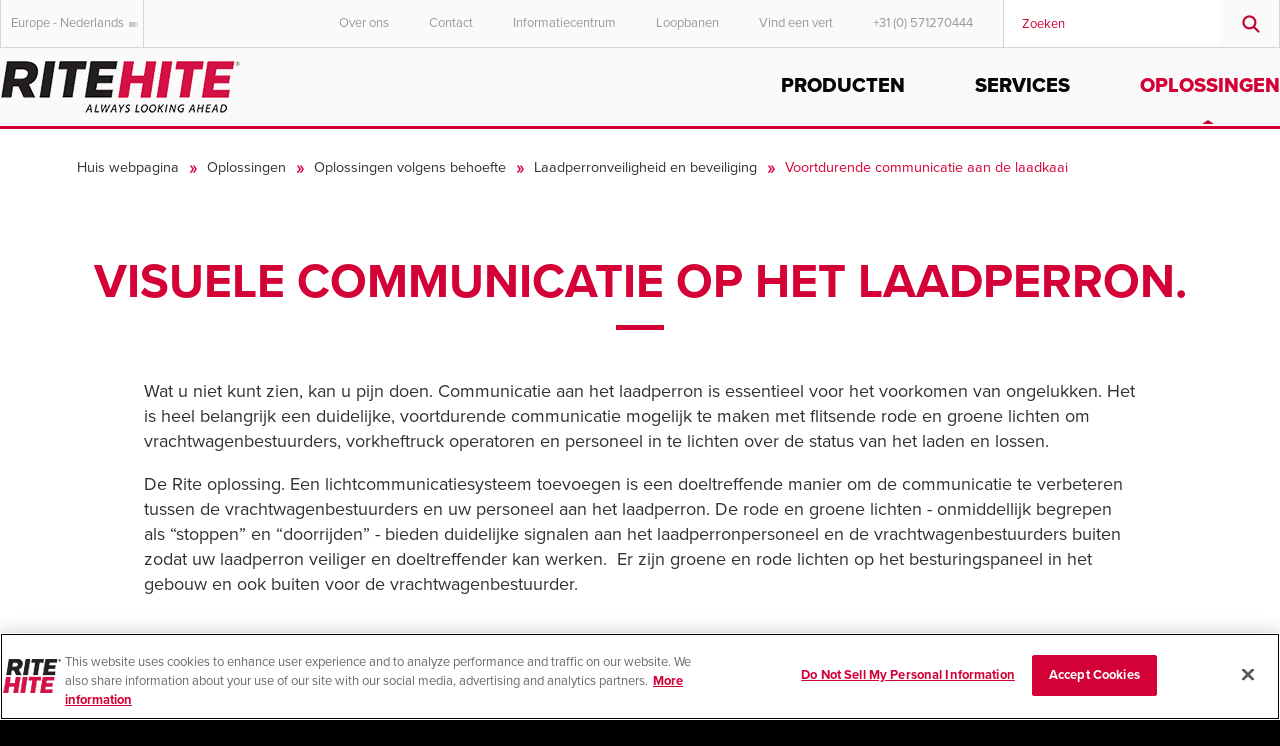

--- FILE ---
content_type: text/html; charset=utf-8
request_url: https://www.ritehite.com/nl/eu/solutions/solutions-by-need/loading-dock-safety-and-security/fulltime-communication-at-the-dock
body_size: 27804
content:

<!DOCTYPE html>
<!--[if lt IE 7]>      <html class="no-js lt-ie9 lt-ie8 lt-ie7"> <![endif]-->
<!--[if IE 7]>         <html class="no-js lt-ie9 lt-ie8"> <![endif]-->
<!--[if IE 8]>         <html class="no-js lt-ie9"> <![endif]-->
<!--[if gt IE 8]><!-->
<html lang="nl" class="no-js">
<!--<![endif]-->
<head>
    
<!-- SEO Canonical, HrefLangs -->
<link rel="canonical" href="https://www.ritehite.com/nl/eu/solutions/solutions-by-need/loading-dock-safety-and-security/fulltime-communication-at-the-dock" />
            <link rel="alternate" href="https://www.ritehite.com/nl/eu/solutions/solutions-by-need/loading-dock-safety-and-security/fulltime-communication-at-the-dock" hreflang="nl-nl" />
            <link rel="alternate" href="https://www.ritehite.com/nl/eu/solutions/solutions-by-need/loading-dock-safety-and-security/fulltime-communication-at-the-dock" hreflang="be-nl" />
            <link rel="alternate" href="https://www.ritehite.com/fr/eu/solutions/solutions-by-need/loading-dock-safety-and-security/fulltime-communication-at-the-dock" hreflang="fr-fr" />
            <link rel="alternate" href="https://www.ritehite.com/fr/eu/solutions/solutions-by-need/loading-dock-safety-and-security/fulltime-communication-at-the-dock" hreflang="be-fr" />
            <link rel="alternate" href="https://www.ritehite.com/fr/eu/solutions/solutions-by-need/loading-dock-safety-and-security/fulltime-communication-at-the-dock" hreflang="fr" />
            <link rel="alternate" href="https://www.ritehite.com/de/eu/solutions/solutions-by-need/loading-dock-safety-and-security/fulltime-communication-at-the-dock" hreflang="de-de" />
            <link rel="alternate" href="https://www.ritehite.com/de/eu/solutions/solutions-by-need/loading-dock-safety-and-security/fulltime-communication-at-the-dock" hreflang="de-at" />
            <link rel="alternate" href="https://www.ritehite.com/de/eu/solutions/solutions-by-need/loading-dock-safety-and-security/fulltime-communication-at-the-dock" hreflang="de-ch" />
            <link rel="alternate" href="https://www.ritehite.com/de/eu/solutions/solutions-by-need/loading-dock-safety-and-security/fulltime-communication-at-the-dock" hreflang="de" />
            <link rel="alternate" href="https://www.ritehite.com/it/eu/solutions/solutions-by-need/loading-dock-safety-and-security/fulltime-communication-at-the-dock" hreflang="it-it" />
            <link rel="alternate" href="https://www.ritehite.com/it/eu/solutions/solutions-by-need/loading-dock-safety-and-security/fulltime-communication-at-the-dock" hreflang="it" />
            <link rel="alternate" href="https://www.ritehite.com/en/eu/solutions/solutions-by-need/loading-dock-safety-and-security/fulltime-communication-at-the-dock" hreflang="en-gb" />
        <link rel="alternate" href="https://www.ritehite.com/nl/eu/solutions/solutions-by-need/loading-dock-safety-and-security/fulltime-communication-at-the-dock" hreflang="nl" />


<!-- Google Tag Manager -->
<script>
    (function (w, d, s, l, i) {
        w[l] = w[l] || []; w[l].push({
            'gtm.start':
                new Date().getTime(), event: 'gtm.js'
        }); var f = d.getElementsByTagName(s)[0],
            j = d.createElement(s), dl = l != 'dataLayer' ? '&l=' + l : ''; j.async = true; j.src =
                '//www.googletagmanager.com/gtm.js?id=' + i + dl; f.parentNode.insertBefore(j, f);
    })(window, document, 'script', 'dataLayer', 'GTM-MTLQVJ');</script>
<!-- End Google Tag Manager -->

<meta charset="utf-8">
<meta http-equiv="X-UA-Compatible" content="IE=Edge">
<meta http-equiv="Content-Security-Policy" content="upgrade-insecure-requests">
<meta name="robots" content="" />
<!-- Prevent ipod touches from screwing with formatting when you have 10/11 consecutive numbers. -->
<meta name="format-detection" content="telephone=yes">
<meta name="msvalidate.01" content="5E26502F0CB2D754C64D56645B02FB1B" />
<meta name="facebook-domain-verification" content="hukdthkg7vsladfh96b7zs9zz71lnc" />
<title>Voortdurende communicatie aan de laadkaai | Rite-Hite  </title>

<meta name="viewport" content="width=device-width, initial-scale=1">
<link href="/favicon.ico" rel="SHORTCUT ICON" />
<meta name="description" content="De Rite oplossing. Een lichtcommunicatiesysteem toevoegen is een doeltreffende manier om de voortdurende communicatie aan de laadkaai te verbeteren tussen de vrachtwagenbestuurders en uw personeel aan de laadkaai.   ">
<!-- add favicons here -->
<!-- add opengraph tags. verify with story this is all we need -->
<meta property="og:title" content="" />
<meta property="og:image" content="" />



<script type="text/javascript">
    (function (d) {
        var config = { kitId: 'hep0daw', scriptTimeout: 3000 },
            h = d.documentElement, t = setTimeout(function () { h.className = h.className.replace(/\bwf-loading\b/g, "") + " wf-inactive"; }, config.scriptTimeout), tk = d.createElement("script"), f = false, s = d.getElementsByTagName("script")[0], a; h.className += " wf-loading"; tk.src = '//use.typekit.net/' + config.kitId + '.js'; tk.async = true; tk.onload = tk.onreadystatechange = function () { a = this.readyState; if (f || a && a != "complete" && a != "loaded") return; f = true; clearTimeout(t); try { Typekit.load(config) } catch (e) { } }; s.parentNode.insertBefore(tk, s)
    })(document);
</script>
<link type='text/css' rel='stylesheet' href='/Content/css/stylesheet.min.css?v=638949965025013045'/>

<link type='text/css' rel="stylesheet" href="https://maxcdn.bootstrapcdn.com/font-awesome/4.4.0/css/font-awesome.min.css">
<!--use min eventually for stylesheets-->
<!--[if lt IE 9]><script src="/Content/js/vendor/respond.min.js" type="text/javascript"></script><![endif]-->



<meta name="VIcurrentDateTime" content="638982303290349829" />
<script type="text/javascript" src="/layouts/system/VisitorIdentification.js"></script>

    
    
<meta name="VIcurrentDateTime" content="638982303290349829" />
<script type="text/javascript" src="/layouts/system/VisitorIdentification.js"></script>


    
    <script src="/sitecore%20modules/Web/ExperienceForms/scripts/jquery-2.1.3.min.js"></script>
<script src="/sitecore%20modules/Web/ExperienceForms/scripts/jquery.validate.min.js"></script>
<script src="/sitecore%20modules/Web/ExperienceForms/scripts/jquery.validate.unobtrusive.min.js"></script>
<script src="/sitecore%20modules/Web/ExperienceForms/scripts/jquery.unobtrusive-ajax.min.js"></script>
<script src="/sitecore%20modules/Web/ExperienceForms/scripts/form.validate.js"></script>
<script src="/sitecore%20modules/Web/ExperienceForms/scripts/form.tracking.js"></script>
<script src="/sitecore%20modules/Web/ExperienceForms/scripts/form.conditions.js"></script>
<script src="/sitecore%20modules/Web/ExperienceForms/scripts/formsextensions.validate.js"></script>

</head>
<body>
    

<!-- Google Tag Manager (noscript) -->
<noscript>
    <iframe src="//www.googletagmanager.com/ns.html?id=GTM-MTLQVJ" height="0" width="0" style="display:none;visibility:hidden"></iframe>
</noscript>
<div class="loader" style="display:none"></div>
<div class="locateRepos-form-ThankYou">
    <div class="locateRepos-form-inner">
        <div class="need_info">
            <div class="need_info_title">
                <h2>Thank you for filling in the form.</h2>
                <p>Someone from our team will be in touch with you shortly.</p>
            </div>
        </div>
    </div>
</div>
<!-- End Google Tag Manager (noscript) -->
<div id="mainform">
    <div id="globalContainer">
        <header id="globalHeader">
    
<nav id="regionNav" style="display: none;" data-actualIP="147.243.230.12"
     data-geoIP="18.188.188.43"
     data-geoPostalCode="43215"
     data-geoLanguage="English"
     data-geoCountry="Verenigde Staten"
     data-geoRegion="AM"
     data-currentRegion="EU"
     data-currentlanguage="nl">
    <div style="margin-top: 30px; text-align:center;">
        <h5 style="color:#fff">Select your location and language.</h5>
    </div>
    <a id="closeGlobal" href="#closeGlobal">Close</a>
    <div class="inner">

<div style="border-left: none;" class="regionCol">


<h2 class="">Americas</h2>
<ul>
        <li style="max-width: 140px">
                <a data-languageregion="AM" data-languagelink="/en/AM" data-language="en" href="javascript:void(0);">English</a>
        </li>
        <li style="max-width: 140px">
                <a data-languageregion="AM" data-languagelink="/es/AM" data-language="es" href="javascript:void(0);">Espa&#241;ol</a>
        </li>
        <li style="max-width: 140px">
                <a data-languageregion="AM" data-languagelink="/pt/AM" data-language="pt" href="javascript:void(0);">Portuguese</a>
        </li>
</ul></div>
<div style="border-left: none;" class="regionCol">


<h2 class="myRegion">Europe</h2>
<ul>
        <li style="max-width: 140px">
                <a data-languageregion="EU" data-languagelink="/en/EU" data-language="en" href="javascript:void(0);">English</a>
        </li>
        <li style="max-width: 140px">
                <a data-languageregion="EU" data-languagelink="/de/EU" data-language="de" href="javascript:void(0);">Deutsch</a>
        </li>
        <li style="max-width: 140px">
                <a data-languageregion="EU" data-languagelink="/fr/EU" data-language="fr" href="javascript:void(0);">Fran&#231;ais</a>
        </li>
        <li style="max-width: 140px">
                <a class="activeLanguage" data-languageregion="EU" data-languagelink="/nl/EU" data-language="nl" href="javascript:void(0);">Dutch</a>
        </li>
        <li style="max-width: 140px">
                <a data-languageregion="EU" data-languagelink="/it/EU" data-language="it" href="javascript:void(0);">Italiano</a>
        </li>
</ul></div>
<div style="border-left: none;" class="regionCol">


<h2 class="">Asia Pacific</h2>
<ul>
        <li style="max-width: 140px">
                <a data-languageregion="AP" data-languagelink="/en/AP" data-language="en" href="javascript:void(0);">English</a>
        </li>
        <li style="max-width: 140px">
                <a data-languageregion="AP" data-languagelink="/zh-CN/AP" data-language="zh-CN" href="javascript:void(0);">中文</a>
        </li>
</ul></div>
<div style="border-left: none;" class="regionCol">
</div>    </div>
</nav>
    <nav id="utilityNav">
        <div class="inner">
            <div id="siteSearchContainer" data-url="/nl/eu/search">
                <input class="siteSearch" name="term" type="search" placeholder='Zoeken' />
                <input class="siteSearchSubmit submit" type="button" title="Search" value=" " />
            </div>
            <a id="utilGlobe" href="#" title="Language Region Selection">Europe - Nederlands<img src="/Content/images/customselectdrop-grey.png" /></a>
            <div id="utilMain">
                <ul>
                        <li>
                            <a href="/nl/eu/about-us" >Over ons</a>
                        </li>
                        <li>
                            <a href="/nl/eu/contact" >Contact</a>
                        </li>
                        <li>
                            <a href="/nl/eu/resource-center" >Informatiecentrum</a>
                        </li>
                        <li>
                            <a href="/nl/eu/about-us/careers" >Loopbanen</a>
                        </li>
                        <li>
                            <a href="/nl/eu/find-a-rep" >Vind een vert</a>
                        </li>
                                            <li><a id="utilTel" href="tel:+31 (0) 571270444">+31 (0) 571270444</a></li>
                </ul>
            </div>

            <ul id="utilMobile">
                <li><a id="logoMobile" href="/nl/eu" title="RITE-HITE Home">RITE-HITE</a></li>
                <li><a id="utilGlobeMobile" href="#" title="Language Region Selection">Globe</a></li>
                <li><a href="/nl/eu/find-a-rep" id="utilLocateMobile" >Find a Rep</a></li>
                <li><a id="utilTelMobile" href="tel:+31 (0) 571270444">Call</a></li>
                <li><a id="utilSearchMobile" href="#">Search</a></li>
                <li><a id="utilNavToggle" href="#">Navigation</a></li>
            </ul>
        </div>
    </nav>


    <nav id="mainNav">
        <div class="inner">
            <div class="backToArbon filler"></div>
            <div class="backToArbon logo">
                <a href="#">
                    <p>
                        <img src="/Content/images/back-arrow.png" alt="Back" />
                        <strong>TERUG NAAR</strong>
                        <img src="/Content/images/back-arbon-logo.png" alt="Arbon" />
                    </p>
                </a>
            </div>

<a href="/nl/eu" target="_self" id="logo" ><img src="/-/media/Site-Images/RiteHiteNew/RH-Logo/ritehite_logo.ashx?h=53&amp;w=241&amp;la=nl&amp;hash=09A88CC9A88A12CEA516654F8B7323A3" alt="" /></a>
            <ul id="mainNavList">
    
<li class="navOff">
    <a href="/nl/eu/products">Producten</a>
    <ul>
        <li class="navLevel1">
            <ul>

                    <li>
                        <div class="lineLink navOn">
                            <a href="/nl/eu/products/vehicle-restraints">Voertuigvergrendelsystemen</a>
                        </div>
                        <div class="navLevel2">
                                <ul class="navLevel2col1">
                                    

    <li>
        <a href="/nl/eu/products/vehicle-restraints/wheel-based-restraints">Wheel-Lok vergrendelingen  </a>
        <ul>
                    <li>
                        <a href="/nl/eu/products/vehicle-restraints/wheel-based-restraints/global-wheel-lok">Global Wheel-Lok</a>
                    </li>
                    <li>
                        <a href="/nl/eu/products/vehicle-restraints/wheel-based-restraints/manual-ergonomic-wheel-lok">Manual Ergonomic Wheel-Lok</a>
                    </li>
        </ul>
    </li>
    <li>
        <a href="/nl/eu/products/vehicle-restraints/vehicle-restraint-experience">De voertuigvergrendelingservaring </a>
        <ul>
        </ul>
    </li>

                                </ul>
                            <ul class="navLevel2col2">
                                

    <li>
        <a href="/nl/eu/products/vehicle-restraints/communication-and-controls">Communicatie en bediening</a>
        <ul>
                    <li>
                        <a href="/nl/eu/products/vehicle-restraints/communication-and-controls/dock-control-system">Laadkaai besturingssysteem</a>
                    </li>
                    <li>
                        <a href="/nl/eu/products/vehicle-restraints/communication-and-controls/interlock-controls">Vergrendelende besturing</a>
                    </li>
        </ul>
    </li>
    <li>
        <a href="/nl/eu/products/vehicle-restraints/planned-maintenance">Planned Maintenance</a>
        <ul>
        </ul>
    </li>

                            </ul>
                        </div>
                    </li>
                    <li>
                        <div class="lineLink">
                            <a href="/nl/eu/products/loading-dock-levelers">Dock levellers</a>
                        </div>
                        <div class="navLevel2">
                                <ul class="navLevel2col1">
                                    

    <li>
        <a href="/nl/eu/products/loading-dock-levelers/hydraulic-dock-levelers">Hydraulische dock levellers</a>
        <ul>
                    <li>
                        <a href="/nl/eu/products/loading-dock-levelers/hydraulic-dock-levelers/g9600-telescopic-lip">G9600 telescopische lip</a>
                    </li>
                    <li>
                        <a href="/nl/eu/products/loading-dock-levelers/hydraulic-dock-levelers/g9300-telescopic-lip-with-safetlip">G9300 telescopische lip met Safe-T-Lip</a>
                    </li>
                    <li>
                        <a href="/nl/eu/products/loading-dock-levelers/hydraulic-dock-levelers/g8000-hinge-lip">G8000 scharnierende lip</a>
                    </li>
                    <li>
                        <a href="/nl/eu/products/loading-dock-levelers/hydraulic-dock-levelers/g8300-hinge-lip-with-safetlip">G8300 scharnierende lip en Safe-T-Lip</a>
                    </li>
        </ul>
    </li>
    <li>
        <a href="/nl/eu/products/loading-dock-levelers/iso-loading-docks">ISO-Laadhuis</a>
        <ul>
        </ul>
    </li>
    <li>
        <a href="/nl/eu/products/loading-dock-levelers/modular-dock-systems">Modulaire laadhuizen</a>
        <ul>
        </ul>
    </li>

                                </ul>
                            <ul class="navLevel2col2">
                                

    <li>
        <a href="/nl/eu/products/loading-dock-levelers/communication-and-controls">Communicatie en bediening</a>
        <ul>
                    <li>
                        <a href="/nl/eu/products/loading-dock-levelers/communication-and-controls/dock-control-system">Laadkaai besturingssysteem</a>
                    </li>
                    <li>
                        <a href="/nl/eu/products/loading-dock-levelers/communication-and-controls/interlock-controls">Vergrendelende besturing</a>
                    </li>
        </ul>
    </li>
    <li>
        <a href="/nl/eu/products/loading-dock-levelers/planned-maintenance">Planned Maintenance</a>
        <ul>
        </ul>
    </li>

                            </ul>
                        </div>
                    </li>
                    <li>
                        <div class="lineLink">
                            <a href="/nl/eu/products/dock-seals-and-shelters">Dockshelters en afdichtingen voor het laadperron</a>
                        </div>
                        <div class="navLevel2">
                                <ul class="navLevel2col1">
                                    

    <li>
        <a href="/nl/eu/products/dock-seals-and-shelters/dock-shelters">Dockshelters</a>
        <ul>
                    <li>
                        <a href="/nl/eu/products/dock-seals-and-shelters/dock-shelters/eclipse">Eclipse</a>
                    </li>
                    <li>
                        <a href="/nl/eu/products/dock-seals-and-shelters/dock-shelters/gapmaster">GapMaster™</a>
                    </li>
        </ul>
    </li>

                                </ul>
                            <ul class="navLevel2col2">
                                

    <li>
        <a href="/nl/eu/products/dock-seals-and-shelters/rainguard-header-seal">RainGuard&#174; afdichting</a>
        <ul>
        </ul>
    </li>

                            </ul>
                        </div>
                    </li>
                    <li>
                        <div class="lineLink">
                            <a href="/nl/eu/products/industrial-doors">Industriële deuren</a>
                        </div>
                        <div class="navLevel2">
                                <ul class="navLevel2col1">
                                    

    <li>
        <a href="/nl/eu/products/industrial-doors/high-speed-doors">Snelloopdeuren</a>
        <ul>
                    <li>
                        <a href="/nl/eu/products/industrial-doors/high-speed-doors/fastrax">FasTrax</a>
                    </li>
                    <li>
                        <a href="/nl/eu/products/industrial-doors/high-speed-doors/litespeed">LiteSpeed</a>
                    </li>
        </ul>
    </li>
    <li>
        <a href="/nl/eu/products/industrial-doors/cold-storage-cooler-and-freezer-doors">Koel- en vriesceldeuren</a>
        <ul>
                    <li>
                        <a href="/nl/eu/products/industrial-doors/cold-storage-cooler-and-freezer-doors/fastrax-fr">FasTrax FR</a>
                    </li>
                    <li>
                        <a href="/nl/eu/products/industrial-doors/cold-storage-cooler-and-freezer-doors/barrier-glider">Barrier Glider</a>
                    </li>
        </ul>
    </li>

                                </ul>
                            <ul class="navLevel2col2">
                                

    <li>
        <a href="/nl/eu/products/industrial-doors/door-light-communication">Deur lichtcommunicatie  </a>
        <ul>
                    <li>
                        <a href="/nl/eu/products/industrial-doors/door-light-communication/graphic-user-interface">Grafische gebruikersinterface  </a>
                    </li>
                    <li>
                        <a href="/nl/eu/products/industrial-doors/door-light-communication/led-countdown">Led-countdown  </a>
                    </li>
                    <li>
                        <a href="/nl/eu/products/industrial-doors/door-light-communication/led-virtual-vision">Led Virtual Vision  </a>
                    </li>
        </ul>
    </li>
    <li>
        <a href="/nl/eu/products/industrial-doors/planned-maintenance">Planned Maintenance</a>
        <ul>
        </ul>
    </li>

                            </ul>
                        </div>
                    </li>
                    <li>
                        <div class="lineLink">
                            <a href="/nl/eu/products/industrial-fans">Industriële ventilatoren  </a>
                        </div>
                        <div class="navLevel2">
                                <ul class="navLevel2col1">
                                    

    <li>
        <a href="/nl/eu/products/industrial-fans/why-rite-hite-fans">Waarom Rite-Hite ventilatoren  </a>
        <ul>
                    <li>
                        <a href="/nl/eu/products/industrial-fans/why-rite-hite-fans/choosing-the-right-fan">De juiste ventilator kiezen  </a>
                    </li>
                    <li>
                        <a href="/nl/eu/products/industrial-fans/why-rite-hite-fans/faq-hvls-fans">FAQ: Hvls ventilatoren  </a>
                    </li>
        </ul>
    </li>
    <li>
        <a href="/nl/eu/products/industrial-fans/hvls-fans">HVLS ventilatoren</a>
        <ul>
                    <li>
                        <a href="/nl/eu/products/industrial-fans/hvls-fans/revolution">Revolution ventilator HVLS </a>
                    </li>
                    <li>
                        <a href="/nl/eu/products/industrial-fans/hvls-fans/fan-commander-2">Fan-Commander 2.0  </a>
                    </li>
        </ul>
    </li>

                                </ul>
                            <ul class="navLevel2col2">
                                

    <li>
        <a href="/nl/eu/products/industrial-fans/applications">Toepassingen  </a>
        <ul>
                    <li>
                        <a href="/nl/eu/products/industrial-fans/applications/agriculture">Landbouw  </a>
                    </li>
                    <li>
                        <a href="/nl/eu/products/industrial-fans/applications/athletic-facilities">Sportfaciliteiten  </a>
                    </li>
                    <li>
                        <a href="/nl/eu/products/industrial-fans/applications/aviation">Luchtvaart  </a>
                    </li>
                    <li>
                        <a href="/nl/eu/products/industrial-fans/applications/convention-centers">Congrescentra  </a>
                    </li>
                    <li>
                        <a href="/nl/eu/products/industrial-fans/applications/health-clubs">Fitnesscentra  </a>
                    </li>
                    <li>
                        <a href="/nl/eu/products/industrial-fans/applications/outdoor-auditoriums">Openlucht auditoria  </a>
                    </li>
        </ul>
    </li>
    <li>
        <a href="/nl/eu/products/industrial-fans/warehouse-application">Magazijntoepassing  </a>
        <ul>
        </ul>
    </li>

                            </ul>
                        </div>
                    </li>
                    <li>
                        <div class="lineLink">
                            <a href="/nl/eu/products/barrier-safety-systems">Veiligheidsbarrièresystemen</a>
                        </div>
                        <div class="navLevel2">
                                <ul class="navLevel2col0">
                                    

    <li>
        <a href="/nl/eu/products/barrier-safety-systems/loading-dock-safety-barriers">Veiligheidsbarri&#232;res voor laadperrons</a>
        <ul>
                    <li>
                        <a href="/nl/eu/products/barrier-safety-systems/loading-dock-safety-barriers/dok-guardian">Dok-Guardian</a>
                    </li>
        </ul>
    </li>
    <li>
        <a href="/nl/eu/products/barrier-safety-systems/in-plant-safety-barriers">Veiligheidsbarri&#232;res in de fabriek</a>
        <ul>
                    <li>
                        <a href="/nl/eu/products/barrier-safety-systems/in-plant-safety-barriers/spanguard-mesh">SpanGuard Mesh</a>
                    </li>
                    <li>
                        <a href="/nl/eu/products/barrier-safety-systems/in-plant-safety-barriers/safe-t-signal">Safe-T-Signal</a>
                    </li>
        </ul>
    </li>

                                </ul>
                            <ul class="navLevel2col2">
                                


                            </ul>
                        </div>
                    </li>
                    <li>
                        <div class="lineLink">
                            <a href="/nl/eu/products/loading-dock-accessories">Additionele laadkaai producten</a>
                        </div>
                        <div class="navLevel2">
                                <ul class="navLevel2col0">
                                    

    <li>
        <a href="/nl/eu/products/loading-dock-accessories/loading-dock-lights">Laadkaaiverlichting</a>
        <ul>
                    <li>
                        <a href="/nl/eu/products/loading-dock-accessories/loading-dock-lights/flex-neck-led">Flex Neck led</a>
                    </li>
                    <li>
                        <a href="/nl/eu/products/loading-dock-accessories/loading-dock-lights/hd-led">HD LED</a>
                    </li>
        </ul>
    </li>
    <li>
        <a href="/nl/eu/products/loading-dock-accessories/loading-dock-bumpers">Laadkaaibumpers</a>
        <ul>
                    <li>
                        <a href="/nl/eu/products/loading-dock-accessories/loading-dock-bumpers/steel-floating-cap">Stalen drijvende dop</a>
                    </li>
                    <li>
                        <a href="/nl/eu/products/loading-dock-accessories/loading-dock-bumpers/spring-steel">Verenstaal</a>
                    </li>
                    <li>
                        <a href="/nl/eu/products/loading-dock-accessories/loading-dock-bumpers/moulded">Gegoten</a>
                    </li>
        </ul>
    </li>
    <li>
        <a href="/nl/eu/products/loading-dock-accessories/ts-2000-trailer-stand">TS 2000 Opleggersteun</a>
        <ul>
        </ul>
    </li>
    <li>
        <a href="/nl/eu/products/loading-dock-accessories/coolman-trailer-fan">CoolMan opleggerventilator</a>
        <ul>
        </ul>
    </li>
    <li>
        <a href="/nl/eu/products/loading-dock-accessories/light-communication-system">Lichtcommunicatiesysteem</a>
        <ul>
        </ul>
    </li>

                                </ul>
                            <ul class="navLevel2col2">
                                


                            </ul>
                        </div>
                    </li>
            </ul>
        </li>
        <li class="navFunctional">
            <span class="mainNavTouchClose"></span>
            <ul>
                <li class="repLocator">
                    
<h3>
    NEEM CONTACT MET ONS OP
</h3>
<p style="color:#ffd051;">
    <a href="tel:+31571270444">+31 (0) 571270444</a><br>
<a href="mailto:info@ritehite.nl">info@ritehite.nl</a>
<br><br>
Kies om ons hierbij te helpen de onderstaande knop die het beste uw behoefte weergeeft. We zien ernaar uit u van dienst te zijn.
</p>


<div class="contactButton" onclick="GoToLink('/nl/eu/contact')">
    <div class="contactBtnText">
        <strong>Service aanvragen</strong>
    </div>
</div>

<div class="contactButton" onclick="GoToLink('/nl/eu/contact')">
    <div class="contactBtnText">
        <strong>Offerte aanvragen</strong>
    </div>
</div>

<div class="contactButton" onclick="GoToLink('/nl/eu/contact')">
    <div class="contactBtnText">
        <strong>Informatie aanvragen</strong>
    </div>
</div>

<div class="contactButton" onclick="GoToLink('/nl/eu/find-a-rep')">
    <div class="contactBtnText">
        <strong>Vertegenwoordiger vinden</strong>
    </div>
</div>


<style>
    .contactButton {
        cursor: pointer;
    }
</style>

                </li>
            </ul>
        </li>
    </ul>
</li>
<li class="navOff">
    <a href="/nl/eu/services">Services</a>
    <ul>
        <li class="navLevel1">
            <ul>

                    <li>
                        <div class="lineLink navOn">
                            <a href="/nl/eu/services/service-repair-and-maintenance">Service, reparaties en onderhoud</a>
                        </div>
                        <div class="navLevel2">
                                <ul class="navLevel2col0">
                                    

    <li>
        <a href="/nl/eu/services/service-repair-and-maintenance/industrial-door-service-and-repair">Industri&#235;le deuronderhoud en reparaties</a>
        <ul>
        </ul>
    </li>
    <li>
        <a href="/nl/eu/services/service-repair-and-maintenance/loading-dock-leveler-service-and-repair">Laadkaai laadbrug onderhoud en reparaties</a>
        <ul>
        </ul>
    </li>
    <li>
        <a href="/nl/eu/services/service-repair-and-maintenance/vehicle-restraint-repair-and-service">Reparatie en onderhoud van voertuigblokkeringen</a>
        <ul>
        </ul>
    </li>
    <li>
        <a href="/nl/eu/services/service-repair-and-maintenance/planned-maintenance-programs">Planned Maintenance Programs</a>
        <ul>
        </ul>
    </li>
    <li>
        <a href="/nl/eu/services/service-repair-and-maintenance/product-upgrade-solutions">Product upgrade oplossingen</a>
        <ul>
        </ul>
    </li>

                                </ul>
                            <ul class="navLevel2col2">
                                


                            </ul>
                        </div>
                    </li>
                    <li>
                        <div class="lineLink">
                            <a href="/nl/eu/services/planning-building-and-design">Planning, constructie en ontwerp</a>
                        </div>
                        <div class="navLevel2">
                                <ul class="navLevel2col0">
                                    

    <li>
        <a href="/nl/eu/services/planning-building-and-design/loading-dock-design">Laadkaaiontwerp</a>
        <ul>
        </ul>
    </li>
    <li>
        <a href="/nl/eu/services/planning-building-and-design/bims-and-specs">BIM en specificaties</a>
        <ul>
        </ul>
    </li>

                                </ul>
                            <ul class="navLevel2col2">
                                


                            </ul>
                        </div>
                    </li>
                    <li>
                        <div class="lineLink">
                            <a href="/nl/eu/services/product-demonstrations">Productdemonstraties</a>
                        </div>
                        <div class="navLevel2">
                                <ul class="navLevel2col0">
                                    

    <li>
        <a href="/nl/eu/services/product-demonstrations/fly-in-program">Fly-In/Drive-In programma</a>
        <ul>
        </ul>
    </li>
    <li>
        <a href="/nl/eu/services/product-demonstrations/locate-a-showroom">Een showroom zoeken  </a>
        <ul>
        </ul>
    </li>

                                </ul>
                            <ul class="navLevel2col2">
                                


                            </ul>
                        </div>
                    </li>
                    <li>
                        <div class="lineLink noChildren">
                            <a href="/nl/eu/services/energy-and-safety-assessments">Energie & veiligheidsbeoordelingen  </a>
                        </div>
                        <div class="navLevel2">
                                <ul class="navLevel2col0">
                                    


                                </ul>
                            <ul class="navLevel2col2">
                                


                            </ul>
                        </div>
                    </li>
            </ul>
        </li>
        <li class="navFunctional">
            <span class="mainNavTouchClose"></span>
            <ul>
                <li class="repLocator">
                    
<h3>
    NEEM CONTACT MET ONS OP
</h3>
<p style="color:#ffd051;">
    <a href="tel:+31571270444">+31 (0) 571270444</a><br>
<a href="mailto:info@ritehite.nl">info@ritehite.nl</a>
<br><br>
Kies om ons hierbij te helpen de onderstaande knop die het beste uw behoefte weergeeft. We zien ernaar uit u van dienst te zijn.
</p>


<div class="contactButton" onclick="GoToLink('/nl/eu/contact')">
    <div class="contactBtnText">
        <strong>Service aanvragen</strong>
    </div>
</div>

<div class="contactButton" onclick="GoToLink('/nl/eu/contact')">
    <div class="contactBtnText">
        <strong>Offerte aanvragen</strong>
    </div>
</div>

<div class="contactButton" onclick="GoToLink('/nl/eu/contact')">
    <div class="contactBtnText">
        <strong>Informatie aanvragen</strong>
    </div>
</div>

<div class="contactButton" onclick="GoToLink('/nl/eu/find-a-rep')">
    <div class="contactBtnText">
        <strong>Vertegenwoordiger vinden</strong>
    </div>
</div>


<style>
    .contactButton {
        cursor: pointer;
    }
</style>

                </li>
            </ul>
        </li>
    </ul>
</li>
<li class="navOff">
    <a href="/nl/eu/solutions">Oplossingen  </a>
    <ul>
        <li class="navLevel1">
            <ul>

                    <li>
                        <div class="lineLink navOn">
                            <a href="/nl/eu/solutions/solutions-by-industry">Oplossingen volgens industrie  </a>
                        </div>
                        <div class="navLevel2">
                                <ul class="navLevel2col0">
                                    

    <li>
        <a href="/nl/eu/solutions/solutions-by-industry/automotive">Automobiel  </a>
        <ul>
        </ul>
    </li>
    <li>
        <a href="/nl/eu/solutions/solutions-by-industry/cold-storage">Koelopslag  </a>
        <ul>
        </ul>
    </li>
    <li>
        <a href="/nl/eu/solutions/solutions-by-industry/food-and-beverage">Voeding  </a>
        <ul>
        </ul>
    </li>
    <li>
        <a href="/nl/eu/solutions/solutions-by-industry/pharmaceutical">Farmaceutica  </a>
        <ul>
        </ul>
    </li>
    <li>
        <a href="/nl/eu/solutions/solutions-by-industry/pulp-paper-and-packaging">Pulp, papier en verpakkingen  </a>
        <ul>
        </ul>
    </li>

                                </ul>
                            <ul class="navLevel2col2">
                                


                            </ul>
                        </div>
                    </li>
                    <li>
                        <div class="lineLink">
                            <a href="/nl/eu/solutions/solutions-by-need">Oplossingen volgens behoefte  </a>
                        </div>
                        <div class="navLevel2">
                                <ul class="navLevel2col1">
                                    

    <li>
        <a href="/nl/eu/solutions/solutions-by-need/loading-dock-safety-and-security">Laadperronveiligheid en beveiliging  </a>
        <ul>
                    <li>
                        <a href="/nl/eu/solutions/solutions-by-need/loading-dock-safety-and-security/loading-dock-accidents">Laadkaai ongelukken  </a>
                    </li>
                    <li>
                        <a href="/nl/eu/solutions/solutions-by-need/loading-dock-safety-and-security/fulltime-communication-at-the-dock">Voortdurende communicatie aan de laadkaai  </a>
                    </li>
                    <li>
                        <a href="/nl/eu/solutions/solutions-by-need/loading-dock-safety-and-security/protect-the-drop-off">Bescherming van de loszone  </a>
                    </li>
                    <li>
                        <a href="/nl/eu/solutions/solutions-by-need/loading-dock-safety-and-security/supply-chain-security">Toeleveringsketen beveiliging  </a>
                    </li>
        </ul>
    </li>
    <li>
        <a href="/nl/eu/solutions/solutions-by-need/in-plant-safety-systems">Interne veiligheid  </a>
        <ul>
                    <li>
                        <a href="/nl/eu/solutions/solutions-by-need/in-plant-safety-systems/pedestrian-safety">Veiligheid van de voetgangers  </a>
                    </li>
                    <li>
                        <a href="/nl/eu/solutions/solutions-by-need/in-plant-safety-systems/traffic-flow">Verkeersstroom  </a>
                    </li>
        </ul>
    </li>

                                </ul>
                            <ul class="navLevel2col2">
                                

    <li>
        <a href="/nl/eu/solutions/solutions-by-need/environmental-separation-and-control">Milieu afscheidingen en controle  </a>
        <ul>
                    <li>
                        <a href="/nl/eu/solutions/solutions-by-need/environmental-separation-and-control/cold-storage-environments">Koelopslag omgeving  </a>
                    </li>
                    <li>
                        <a href="/nl/eu/solutions/solutions-by-need/environmental-separation-and-control/control-air-movement">De luchtcirculatie beheersen  </a>
                    </li>
                    <li>
                        <a href="/nl/eu/solutions/solutions-by-need/environmental-separation-and-control/complete-loading-dock-seal">Volledige afdichting van laadkaai  </a>
                    </li>
        </ul>
    </li>
    <li>
        <a href="/nl/eu/solutions/solutions-by-need/energy-savings">Energiebesparingen  </a>
        <ul>
        </ul>
    </li>

                            </ul>
                        </div>
                    </li>
            </ul>
        </li>
        <li class="navFunctional">
            <span class="mainNavTouchClose"></span>
            <ul>
                <li class="repLocator">
                    
<h3>
    NEEM CONTACT MET ONS OP
</h3>
<p style="color:#ffd051;">
    <a href="tel:+31571270444">+31 (0) 571270444</a><br>
<a href="mailto:info@ritehite.nl">info@ritehite.nl</a>
<br><br>
Kies om ons hierbij te helpen de onderstaande knop die het beste uw behoefte weergeeft. We zien ernaar uit u van dienst te zijn.
</p>


<div class="contactButton" onclick="GoToLink('/nl/eu/contact')">
    <div class="contactBtnText">
        <strong>Service aanvragen</strong>
    </div>
</div>

<div class="contactButton" onclick="GoToLink('/nl/eu/contact')">
    <div class="contactBtnText">
        <strong>Offerte aanvragen</strong>
    </div>
</div>

<div class="contactButton" onclick="GoToLink('/nl/eu/contact')">
    <div class="contactBtnText">
        <strong>Informatie aanvragen</strong>
    </div>
</div>

<div class="contactButton" onclick="GoToLink('/nl/eu/find-a-rep')">
    <div class="contactBtnText">
        <strong>Vertegenwoordiger vinden</strong>
    </div>
</div>


<style>
    .contactButton {
        cursor: pointer;
    }
</style>

                </li>
            </ul>
        </li>
    </ul>
</li>
</ul>
        </div>
    </nav>
</header>
        <main id="fouc">
            <div id="mainContent" class="">
    <section class="genericDetailContent">
            <div class="breadcrumbControl hide-on-mobile">
            <ul class="breadcrumbList">
                            <li style="background: none; padding-left: 0;"><a href="/nl/eu">Huis webpagina</a></li>
                            <li style=""><a href="/nl/eu/solutions">Oplossingen  </a></li>
                            <li style=""><a href="/nl/eu/solutions/solutions-by-need">Oplossingen volgens behoefte  </a></li>
                            <li style=""><a href="/nl/eu/solutions/solutions-by-need/loading-dock-safety-and-security">Laadperronveiligheid en beveiliging  </a></li>
                            <li class="currentItem">Voortdurende communicatie aan de laadkaai  </li>
            </ul>
            <div style="clear: both;"></div>
        </div>
    <h1 class="sectionHead">
Visuele communicatie op het laadperron.      </h1>
    <div class="genericContent">
        <p>Wat u niet kunt zien, kan u pijn doen. Communicatie aan het laadperron is essentieel voor het voorkomen van ongelukken. Het is heel belangrijk een duidelijke, voortdurende communicatie mogelijk te maken met flitsende rode en groene lichten om vrachtwagenbestuurders, vorkheftruck operatoren en personeel in te lichten over de status van het laden en lossen.   </p><p> De Rite oplossing. Een lichtcommunicatiesysteem toevoegen is een doeltreffende manier om de communicatie te verbeteren tussen de vrachtwagenbestuurders en uw personeel aan het laadperron. De rode en groene lichten - onmiddellijk begrepen als “stoppen” en “doorrijden” - bieden duidelijke signalen aan het laadperronpersoneel en de vrachtwagenbestuurders buiten zodat uw laadperron veiliger en doeltreffender kan werken.  Er zijn groene en rode lichten op het besturingspaneel in het gebouw en ook buiten voor de vrachtwagenbestuurder. </p><br><p></p>    </div>

    
</section>
    <section id="relatedItems">
        <div class="inner">
            <h2 class="sectionHead sizeh1">Specifieke oplossingen  </h2>
            <a href="/nl/eu/products/vehicle-restraints/communication-and-controls/dock-control-system" style="background-image: url('/-/media/EU/Resources/Photos/Vehicle-Restraints/Dock-Control-Box/568x302-Product-Thumbnail/VR_controls_01_EU_RP.ashx')">
    <article>
        <div>
            <h2>Laadkaai besturingssysteem</h2>
            <p>Zien</p>
        </div>
    </article>
</a><a href="/nl/eu/products/loading-dock-accessories/light-communication-system" style="background-image: url('/-/media/Resources/Photos/Products/568x302-Product-Thumbnail/Communication-and-Controls/Light-Communication/LightComm_01.ashx')">
    <article>
        <div>
            <h2>Lichtcommunicatiesysteem</h2>
            <p>Zien</p>
        </div>
    </article>
</a>
        </div>
    </section>


<div class="parallaxBg"
     data-start="top:100%;"
     data-bottom-top="top:100%;"
     data-150-top="top:0%;"
     data-100-bottom="top:0%;"
     data-top-bottom="top:-100%;"
     data-anchor-target="#mainContent">
    <div class="parallaxBgContent">
        <img src="/-/media/Site-Images/RiteHiteNew/RH-Logo/ritehite_logofooterbg.ashx?h=40&amp;w=214&amp;la=nl&amp;hash=FCA0AB52DC07618E93A352AF08EAB129" alt="" />
    </div>
    <div class="parallaxInnerBg"></div>
    <div class="parallaxInnerBottom"></div>
</div>




</div>

        </main>
        <footer id="globalFooter"
        data-start="display:none;"
        data--100-top="display:block;"
        data-anchor-target="#mainContent">

    <nav id="globalFooterNav">
    <ul>
                <li>
                    <a href="/nl/eu/privacy-policy" target="Active Browser" >Privacybeleid</a>
                </li>
                <li>
                    <a href="/nl/eu/cookie-policy" >Cookiebeleid </a>
                </li>
                <li>
                    <a href="/nl/eu/terms-of-use" >Gebruiksvoorwaarden</a>
                </li>
                <li>
                    <a href="/nl/eu/compliance-standards" >Compliance-normen</a>
                </li>
                <li>
                    <a href="/nl/eu/help-center" >HELP</a>
                </li>
                <li>
                    <a href="/nl/eu/impressum" title="Impressum" >Impressum</a>
                </li>
    </ul>
</nav>

    <p id="globalCopyright">© Copyright 2025, alle rechten voorbehouden.</p>
</footer>


    </div>
</div>

    <script src="https://www.google.com/recaptcha/api.js?onload=grecaptchaCallback&render=explicit&hl=nl" async defer></script>

<div id="informationModal" class="modal">
    <div class="modal-content">
        <span class="close" onclick="closeModal('information')">&times;</span>
        <div id="informationForm" class="scfForm modal-form">
                <div class="loader" style="display:none"></div>
    <div class="transbox" style="display:none"></div>

<form action="/formbuilder?fxb.FormItemId=6e6171b6-5d83-4731-8ab5-beb5eb3cd877&amp;fxb.HtmlPrefix=fxb.adc62987-c287-409e-954d-f9a24b528efc" data-ajax="true" data-ajax-method="Post" data-ajax-mode="replace-with" data-ajax-success="$.validator.unobtrusive.parse(&#39;#fxb_adc62987-c287-409e-954d-f9a24b528efc_6e6171b6-5d83-4731-8ab5-beb5eb3cd877&#39;);$.fxbFormTracker.parse(&#39;#fxb_adc62987-c287-409e-954d-f9a24b528efc_6e6171b6-5d83-4731-8ab5-beb5eb3cd877&#39;);" data-ajax-update="#fxb_adc62987-c287-409e-954d-f9a24b528efc_6e6171b6-5d83-4731-8ab5-beb5eb3cd877" data-sc-fxb="6e6171b6-5d83-4731-8ab5-beb5eb3cd877" enctype="multipart/form-data" id="fxb_adc62987-c287-409e-954d-f9a24b528efc_6e6171b6-5d83-4731-8ab5-beb5eb3cd877" method="post"><input id="fxb_adc62987-c287-409e-954d-f9a24b528efc_FormSessionId" name="fxb.adc62987-c287-409e-954d-f9a24b528efc.FormSessionId" type="hidden" value="01c631d2-0b37-436e-a133-cbd37272ab82" /><input name="__RequestVerificationToken" type="hidden" value="tOmwIBiIzEnOf_5ybIlEngZwq4qF7p0LF7mD7EwyfkD6efQ8X1kTm_n_jbZuVv4umtF5QB_xSQNz9TgAz6rP8hh4coQ1" /><input id="fxb_adc62987-c287-409e-954d-f9a24b528efc_FormItemId" name="fxb.adc62987-c287-409e-954d-f9a24b528efc.FormItemId" type="hidden" value="6e6171b6-5d83-4731-8ab5-beb5eb3cd877" /><input id="fxb_adc62987-c287-409e-954d-f9a24b528efc_PageItemId" name="fxb.adc62987-c287-409e-954d-f9a24b528efc.PageItemId" type="hidden" value="09f72e4f-fc21-46eb-a150-7bac0e68796e" />
<h2 data-sc-field-key="3EAD4EE2672F45D7870145104C469281" class="sectionHead">Informatie aanvragen</h2><p data-sc-field-key="AC31ADE4421F4C29999A91172D3623AA" class=""></p><div data-sc-field-key="444BE47DC3A440FCBACD74A4EFF7C671" class="display-section-fieldset">
    <input id="fxb_adc62987-c287-409e-954d-f9a24b528efc_Fields_Index_bfdb556d-f941-4140-a18b-0bdf048808ba" name="fxb.adc62987-c287-409e-954d-f9a24b528efc.Fields.Index" type="hidden" value="bfdb556d-f941-4140-a18b-0bdf048808ba" /><input id="fxb_adc62987-c287-409e-954d-f9a24b528efc_Fields_bfdb556d-f941-4140-a18b-0bdf048808ba__ItemId" name="fxb.adc62987-c287-409e-954d-f9a24b528efc.Fields[bfdb556d-f941-4140-a18b-0bdf048808ba].ItemId" type="hidden" value="bfdb556d-f941-4140-a18b-0bdf048808ba" /><label for="fxb_adc62987-c287-409e-954d-f9a24b528efc_Fields_bfdb556d-f941-4140-a18b-0bdf048808ba__Value" class="required">Voornaam</label>
<input id="fxb_adc62987-c287-409e-954d-f9a24b528efc_Fields_bfdb556d-f941-4140-a18b-0bdf048808ba__Value" name="fxb.adc62987-c287-409e-954d-f9a24b528efc.Fields[bfdb556d-f941-4140-a18b-0bdf048808ba].Value" class="" type="text" value="" maxlength="255" placeholder="" data-sc-tracking="False" data-sc-field-name="FirstName" data-sc-field-key="B4ED032B6CF7440FAEDA2B9A015335B6" data-val-required="Voornaam is benodigd." data-val="true"/>
<span class="field-validation-valid" data-valmsg-for="fxb.adc62987-c287-409e-954d-f9a24b528efc.Fields[bfdb556d-f941-4140-a18b-0bdf048808ba].Value" data-valmsg-replace="true"></span><input id="fxb_adc62987-c287-409e-954d-f9a24b528efc_Fields_Index_a202b9cb-74ba-4a89-b149-fe9ae08b38c8" name="fxb.adc62987-c287-409e-954d-f9a24b528efc.Fields.Index" type="hidden" value="a202b9cb-74ba-4a89-b149-fe9ae08b38c8" /><input id="fxb_adc62987-c287-409e-954d-f9a24b528efc_Fields_a202b9cb-74ba-4a89-b149-fe9ae08b38c8__ItemId" name="fxb.adc62987-c287-409e-954d-f9a24b528efc.Fields[a202b9cb-74ba-4a89-b149-fe9ae08b38c8].ItemId" type="hidden" value="a202b9cb-74ba-4a89-b149-fe9ae08b38c8" />  <input id="fxb_adc62987-c287-409e-954d-f9a24b528efc_Fields_a202b9cb-74ba-4a89-b149-fe9ae08b38c8__Value" name="fxb.adc62987-c287-409e-954d-f9a24b528efc.Fields[a202b9cb-74ba-4a89-b149-fe9ae08b38c8].Value" type="hidden" data-sc-tracking="False" data-sc-field-name="FormPageContextId" />  
<input id="fxb_adc62987-c287-409e-954d-f9a24b528efc_Fields_Index_092aa686-c27c-47c6-b461-dea7fc0870ee" name="fxb.adc62987-c287-409e-954d-f9a24b528efc.Fields.Index" type="hidden" value="092aa686-c27c-47c6-b461-dea7fc0870ee" /><input id="fxb_adc62987-c287-409e-954d-f9a24b528efc_Fields_092aa686-c27c-47c6-b461-dea7fc0870ee__ItemId" name="fxb.adc62987-c287-409e-954d-f9a24b528efc.Fields[092aa686-c27c-47c6-b461-dea7fc0870ee].ItemId" type="hidden" value="092aa686-c27c-47c6-b461-dea7fc0870ee" /><label for="fxb_adc62987-c287-409e-954d-f9a24b528efc_Fields_092aa686-c27c-47c6-b461-dea7fc0870ee__Value" class="required">Achternaam</label>
<input id="fxb_adc62987-c287-409e-954d-f9a24b528efc_Fields_092aa686-c27c-47c6-b461-dea7fc0870ee__Value" name="fxb.adc62987-c287-409e-954d-f9a24b528efc.Fields[092aa686-c27c-47c6-b461-dea7fc0870ee].Value" class="" type="text" value="" maxlength="255" placeholder="" data-sc-tracking="False" data-sc-field-name="LastName" data-sc-field-key="4F67167F5A5F480AA66BF63F10C4C422" data-val-required="Achternaam is benodigd." data-val="true"/>
<span class="field-validation-valid" data-valmsg-for="fxb.adc62987-c287-409e-954d-f9a24b528efc.Fields[092aa686-c27c-47c6-b461-dea7fc0870ee].Value" data-valmsg-replace="true"></span><input id="fxb_adc62987-c287-409e-954d-f9a24b528efc_Fields_Index_8086328d-3d5b-42aa-be1b-0f1d64846882" name="fxb.adc62987-c287-409e-954d-f9a24b528efc.Fields.Index" type="hidden" value="8086328d-3d5b-42aa-be1b-0f1d64846882" /><input id="fxb_adc62987-c287-409e-954d-f9a24b528efc_Fields_8086328d-3d5b-42aa-be1b-0f1d64846882__ItemId" name="fxb.adc62987-c287-409e-954d-f9a24b528efc.Fields[8086328d-3d5b-42aa-be1b-0f1d64846882].ItemId" type="hidden" value="8086328d-3d5b-42aa-be1b-0f1d64846882" /><label for="fxb_adc62987-c287-409e-954d-f9a24b528efc_Fields_8086328d-3d5b-42aa-be1b-0f1d64846882__Value" class="required">E-mail</label>
<input id="fxb_adc62987-c287-409e-954d-f9a24b528efc_Fields_8086328d-3d5b-42aa-be1b-0f1d64846882__Value" name="fxb.adc62987-c287-409e-954d-f9a24b528efc.Fields[8086328d-3d5b-42aa-be1b-0f1d64846882].Value" class="" type="email" value="" maxlength="255" placeholder="" data-sc-tracking="False" data-sc-field-name="Email" data-sc-field-key="1159ED8A142E4109BAEC55092BDA1F63" data-val-regex="" data-val-regex-pattern="^[A-Za-z0-9._%+-]+@[A-Za-z0-9.-]+\.[A-Za-z]{2,17}$" data-val-required="E-mail is benodigd." data-val="true"/>
<span class="field-validation-valid" data-valmsg-for="fxb.adc62987-c287-409e-954d-f9a24b528efc.Fields[8086328d-3d5b-42aa-be1b-0f1d64846882].Value" data-valmsg-replace="true"></span><input id="fxb_adc62987-c287-409e-954d-f9a24b528efc_Fields_Index_75ea2977-8315-4613-a69e-01fd2ab95e34" name="fxb.adc62987-c287-409e-954d-f9a24b528efc.Fields.Index" type="hidden" value="75ea2977-8315-4613-a69e-01fd2ab95e34" /><input id="fxb_adc62987-c287-409e-954d-f9a24b528efc_Fields_75ea2977-8315-4613-a69e-01fd2ab95e34__ItemId" name="fxb.adc62987-c287-409e-954d-f9a24b528efc.Fields[75ea2977-8315-4613-a69e-01fd2ab95e34].ItemId" type="hidden" value="75ea2977-8315-4613-a69e-01fd2ab95e34" /><label for="fxb_adc62987-c287-409e-954d-f9a24b528efc_Fields_75ea2977-8315-4613-a69e-01fd2ab95e34__Value" class="required">Postcode</label>
<input id="fxb_adc62987-c287-409e-954d-f9a24b528efc_Fields_75ea2977-8315-4613-a69e-01fd2ab95e34__Value" name="fxb.adc62987-c287-409e-954d-f9a24b528efc.Fields[75ea2977-8315-4613-a69e-01fd2ab95e34].Value" class="" type="text" value="" maxlength="255" placeholder="" data-sc-tracking="False" data-sc-field-name="PostalCode" data-sc-field-key="97F8F95A089A40F3ACFD08FA870BD338" data-val-required="Postcode is benodigd." data-val="true"/>
<span class="field-validation-valid" data-valmsg-for="fxb.adc62987-c287-409e-954d-f9a24b528efc.Fields[75ea2977-8315-4613-a69e-01fd2ab95e34].Value" data-valmsg-replace="true"></span><input id="fxb_adc62987-c287-409e-954d-f9a24b528efc_Fields_Index_3e328b9a-1794-42d9-aa27-62fec0e2d860" name="fxb.adc62987-c287-409e-954d-f9a24b528efc.Fields.Index" type="hidden" value="3e328b9a-1794-42d9-aa27-62fec0e2d860" /><input id="fxb_adc62987-c287-409e-954d-f9a24b528efc_Fields_3e328b9a-1794-42d9-aa27-62fec0e2d860__ItemId" name="fxb.adc62987-c287-409e-954d-f9a24b528efc.Fields[3e328b9a-1794-42d9-aa27-62fec0e2d860].ItemId" type="hidden" value="3e328b9a-1794-42d9-aa27-62fec0e2d860" /><label for="fxb_adc62987-c287-409e-954d-f9a24b528efc_Fields_3e328b9a-1794-42d9-aa27-62fec0e2d860__Value" class="required">Land</label>
<select id="fxb_adc62987-c287-409e-954d-f9a24b528efc_Fields_3e328b9a-1794-42d9-aa27-62fec0e2d860__Value" name="fxb.adc62987-c287-409e-954d-f9a24b528efc.Fields[3e328b9a-1794-42d9-aa27-62fec0e2d860].Value" class="" data-sc-tracking="False" data-sc-field-name="Country" data-sc-field-key="7ED52BC9EE8E42A3B77127B29C389F57" data-val-required="Land is benodigd." data-val="true">
        <option label=" "></option>
        <option value="Afghanistan">Afghanistan</option>
        <option value="Albania">Albani&#235;</option>
        <option value="Algeria">Algerije</option>
        <option value="Andorra">Andorra</option>
        <option value="Angola">Angola</option>
        <option value="Antigua and Barbuda">Antigua en Barbuda</option>
        <option value="Argentina">Argentini&#235;</option>
        <option value="Armenia">Armeni&#235;</option>
        <option value="Australia">Australi&#235;</option>
        <option value="Austria">Oostenrijk</option>
        <option value="Azerbaijan">Azerbeidzjan</option>
        <option value="Bahamas">Bahamas</option>
        <option value="Bahrain">Bahrein</option>
        <option value="Bangladesh">Bangladesh</option>
        <option value="Barbados">Barbados</option>
        <option value="Belarus">Wit-Rusland</option>
        <option value="Belgium">Belgi&#235;</option>
        <option value="Belize">Belize</option>
        <option value="Benin">Benin</option>
        <option value="Bhutan">Bhutan</option>
        <option value="Bolivia, Plurinational State of">Bolivia</option>
        <option value="Bosnia and Herzegovina">Bosni&#235;-Herzegovina</option>
        <option value="Botswana">Botswana</option>
        <option value="Brazil">Brazili&#235;</option>
        <option value="Brunei Darussalam">Brunei</option>
        <option value="Bulgaria">Bulgarije</option>
        <option value="Burkina Faso">Burkina Faso</option>
        <option value="Burundi">Boeroendi</option>
        <option value="Cabo Verde">Cabo Verde</option>
        <option value="Cambodia">Cambodja</option>
        <option value="Cameroon">Kameroen</option>
        <option value="Canada">Canada</option>
        <option value="Central African Republic">Centraal Afrikaanse Republiek</option>
        <option value="Chad">Tsjaad</option>
        <option value="Chile">Chile</option>
        <option value="China">China</option>
        <option value="Colombia">Colombia</option>
        <option value="Comoros">Comoren</option>
        <option value="Congo, the Democratic Republic of the">Congo, Democratische Republiek van de</option>
        <option value="Congo">Congo, Republiek van de</option>
        <option value="Costa Rica">Costa Rica</option>
        <option value="Cote d&#39;Ivoire">Ivoorkust</option>
        <option value="Croatia">Kroati&#235;</option>
        <option value="Cuba">Cuba</option>
        <option value="Cyprus">Cyprus</option>
        <option value="Czech Republic">Tsjechische Republiek</option>
        <option value="Denmark">Denemarken</option>
        <option value="Djibouti">Djibouti</option>
        <option value="Dominica">Dominica</option>
        <option value="Dominican Republic">Dominicaanse Republiek</option>
        <option value="East Timor">Oost-Timor</option>
        <option value="Ecuador">Ecuador</option>
        <option value="Egypt">Egypte</option>
        <option value="El Salvador">El Salvador</option>
        <option value="Equatorial Guinea">Equatoriaal-Guinea</option>
        <option value="Eritrea">Eritrea</option>
        <option value="Estonia">Estland</option>
        <option value="Eswatini">Eswatini</option>
        <option value="Ethiopia">Ethiopi&#235;</option>
        <option value="Fiji">Fiji</option>
        <option value="Finland">Finland</option>
        <option value="France">Frankrijk</option>
        <option value="Gabon">Gabon</option>
        <option value="Gambia">Gambia</option>
        <option value="Georgia">Georgi&#235;</option>
        <option value="Germany">Duitsland</option>
        <option value="Ghana">Ghana</option>
        <option value="Greece">Griekenland</option>
        <option value="Grenada">Grenada</option>
        <option value="Guatemala">Guatemala</option>
        <option value="Guinea">Guinea</option>
        <option value="Guinea-Bissau">Guinee-Bissau</option>
        <option value="Guyana">Guyana</option>
        <option value="Haiti">Ha&#239;ti</option>
        <option value="Honduras">Honduras</option>
        <option value="Hong Kong">Hongkong</option>
        <option value="Hungary">Hongarije</option>
        <option value="Iceland">IJsland</option>
        <option value="India">Indi&#235;</option>
        <option value="Indonesia">Indonesi&#235;</option>
        <option value="Iran, Islamic Republic of">Ik rende</option>
        <option value="Iraq">Irak</option>
        <option value="Ireland">Ierland</option>
        <option value="Israel">Isra&#235;l</option>
        <option value="Italy">Itali&#235;</option>
        <option value="Jamaica">Jamaica</option>
        <option value="Japan">Japan</option>
        <option value="Jordan">Jordani&#235;</option>
        <option value="Kazakhstan">Kazachstan</option>
        <option value="Kenya">Kenia</option>
        <option value="Kiribati">Kiribati</option>
        <option value="Korea, Republic of">Korea, Noorden</option>
        <option value="Korea, Democratic People&#39;s Republic of">Zuid Korea</option>
        <option value="Kosovo, Republic of">Kosovo</option>
        <option value="Kuwait">Koeweit</option>
        <option value="Kyrgyzstan">Kirgizi&#235;</option>
        <option value="Laos">Laos</option>
        <option value="Latvia">Letland</option>
        <option value="Lebanon">Libanon</option>
        <option value="Lesotho">Lesotho</option>
        <option value="Liberia">Liberia</option>
        <option value="Libya">Libi&#235;</option>
        <option value="Liechtenstein">Liechtenstein</option>
        <option value="Lithuania">Litouwen</option>
        <option value="Luxembourg">Luxemburg</option>
        <option value="Madagascar">Madagascar</option>
        <option value="Malawi">Malawi</option>
        <option value="Malaysia">Maleisi&#235;</option>
        <option value="Maldives">Maldiven</option>
        <option value="Mali">Mali</option>
        <option value="Malta">Malta</option>
        <option value="Marshall Islands">Marshall eilanden</option>
        <option value="Mauritania">Mauritani&#235;</option>
        <option value="Mauritius">Mauritius</option>
        <option value="Mexico">Mexico</option>
        <option value="Federated Micronesia">Micronesi&#235;, Federale Staten van</option>
        <option value="Moldova, Republic of">Moldavi&#235;</option>
        <option value="Monaco">Monaco</option>
        <option value="Mongolia">Mongoli&#235;</option>
        <option value="Montenegro">Montenegro</option>
        <option value="Morocco">Marokko</option>
        <option value="Mozambique">Mozambique</option>
        <option value="Myanmar">Myanmar</option>
        <option value="Namibia">Namibi&#235;</option>
        <option value="Nauru">Nauru</option>
        <option value="Nepal">Nepal</option>
        <option value="Netherlands">Nederland</option>
        <option value="New Zealand">Nieuw Zeeland</option>
        <option value="Nicaragua">Nicaragua</option>
        <option value="Niger">Niger</option>
        <option value="Nigeria">Nigeria</option>
        <option value="North Macedonia">Noord-Macedoni&#235;</option>
        <option value="Norway">Noorwegen</option>
        <option value="Oman">Oman</option>
        <option value="Pakistan">Pakistan</option>
        <option value="Palau">Palau</option>
        <option value="Panama">Panama</option>
        <option value="Papua New Guinea">Papoea-Nieuw-Guinea</option>
        <option value="Paraguay">Paraguay</option>
        <option value="Peru">Peru</option>
        <option value="Philippines">Filippijnen</option>
        <option value="Poland">Polen</option>
        <option value="Portugal">Portugal</option>
        <option value="Qatar">Katar</option>
        <option value="Romania">Roemeni&#235;</option>
        <option value="Russia">Rusland</option>
        <option value="Rwanda">Rwanda</option>
        <option value="Saint Kitts and Nevis">Saint Kitts en Nevis</option>
        <option value="Saint Lucia">Saint Lucia</option>
        <option value="Saint Vincent and the Grenadines">Saint Vincent en de Grenadines</option>
        <option value="Samoa">Samoa</option>
        <option value="San Marino">San Marino</option>
        <option value="Sao Tome and Principe">Sao Tom&#233; en Principe</option>
        <option value="Saudi Arabia">Saoedi-Arabi&#235;</option>
        <option value="Senegal">Senegal</option>
        <option value="Serbia">Servi&#235;</option>
        <option value="Seychelles">Seychellen</option>
        <option value="Sierra Leone">Sierra Leone</option>
        <option value="Singapore">Singapore</option>
        <option value="Slovakia">Slowakije</option>
        <option value="Slovenia">Sloveni&#235;</option>
        <option value="Solomon Islands">Solomon eilanden</option>
        <option value="Somalia">Somali&#235;</option>
        <option value="South Africa">Zuid-Afrika</option>
        <option value="Spain">Spanje</option>
        <option value="Sri Lanka">Sri Lanka</option>
        <option value="Sudan">Soedan</option>
        <option value="South Sudan">Sudan, Zuid</option>
        <option value="Suriname">Suriname</option>
        <option value="Sweden">Zweden</option>
        <option value="Switzerland">Zwitserland</option>
        <option value="Syrian Arab Republic">Switzerland</option>
        <option value="Taiwan">Taiwan</option>
        <option value="Tajikistan">Tadzjikistan</option>
        <option value="Tanzania, United Republic of">Tanzania</option>
        <option value="Thailand">Thailand</option>
        <option value="Togo">Gaan</option>
        <option value="Tonga">Tonga</option>
        <option value="Trinidad and Tobago">Trinidad en Tobago</option>
        <option value="Tunisia">Tunesi&#235;</option>
        <option value="Turkey">Turkije</option>
        <option value="Turkmenistan">Turkmenistan</option>
        <option value="Tuvalu">Tuvalu</option>
        <option value="Uganda">Oeganda</option>
        <option value="Ukraine">Oekra&#239;ne</option>
        <option value="United Arab Emirates">Verenigde Arabische Emiraten</option>
        <option value="United Kingdom">Verenigd Koninkrijk</option>
        <option value="United States">Verenigde Staten</option>
        <option value="Uruguay">Uruguay</option>
        <option value="Uzbekistan">Oezbekistan</option>
        <option value="Vanuatu">Vanuatu</option>
        <option value="Holy See (Vatican City State)">Vaticaanstad</option>
        <option value="Venezuela, Bolivarian Republic of">Venezuela</option>
        <option value="Vietnam">Vietnam</option>
        <option value="Wallis and Futuna">Wallis and Futuna</option>
        <option value="Yemen">Jemen</option>
        <option value="Zambia">Zambia</option>
        <option value="Zimbabwe">Zimbabwe</option>
</select>
<span class="field-validation-valid" data-valmsg-for="fxb.adc62987-c287-409e-954d-f9a24b528efc.Fields[3e328b9a-1794-42d9-aa27-62fec0e2d860].Value" data-valmsg-replace="true"></span><input id="fxb_adc62987-c287-409e-954d-f9a24b528efc_Fields_Index_03a242f9-af22-4d93-9003-f57dc4900489" name="fxb.adc62987-c287-409e-954d-f9a24b528efc.Fields.Index" type="hidden" value="03a242f9-af22-4d93-9003-f57dc4900489" /><input id="fxb_adc62987-c287-409e-954d-f9a24b528efc_Fields_03a242f9-af22-4d93-9003-f57dc4900489__ItemId" name="fxb.adc62987-c287-409e-954d-f9a24b528efc.Fields[03a242f9-af22-4d93-9003-f57dc4900489].ItemId" type="hidden" value="03a242f9-af22-4d93-9003-f57dc4900489" /><label for="fxb_adc62987-c287-409e-954d-f9a24b528efc_Fields_03a242f9-af22-4d93-9003-f57dc4900489__Value" class="required">Opmerking</label>
<textarea id="fxb_adc62987-c287-409e-954d-f9a24b528efc_Fields_03a242f9-af22-4d93-9003-f57dc4900489__Value" name="fxb.adc62987-c287-409e-954d-f9a24b528efc.Fields[03a242f9-af22-4d93-9003-f57dc4900489].Value" class="" rows="2" maxlength="5000" placeholder="" data-sc-tracking="False" data-sc-field-name="Comments" data-sc-field-key="2EA1AE459769481FAD66E75F280259D6" data-val-length="" data-val-length-min="2" data-val-length-max="5000" data-val-required="Opmerking is benodigd." data-val="true"></textarea>
<span class="field-validation-valid" data-valmsg-for="fxb.adc62987-c287-409e-954d-f9a24b528efc.Fields[03a242f9-af22-4d93-9003-f57dc4900489].Value" data-valmsg-replace="true"></span><input id="fxb_adc62987-c287-409e-954d-f9a24b528efc_Fields_Index_69250a4e-9ad5-48ea-81ac-644f03d6b5ed" name="fxb.adc62987-c287-409e-954d-f9a24b528efc.Fields.Index" type="hidden" value="69250a4e-9ad5-48ea-81ac-644f03d6b5ed" /><input id="fxb_adc62987-c287-409e-954d-f9a24b528efc_Fields_69250a4e-9ad5-48ea-81ac-644f03d6b5ed__ItemId" name="fxb.adc62987-c287-409e-954d-f9a24b528efc.Fields[69250a4e-9ad5-48ea-81ac-644f03d6b5ed].ItemId" type="hidden" value="69250a4e-9ad5-48ea-81ac-644f03d6b5ed" />

<label class="checkbox required">
    <input type="checkbox" id="fxb_adc62987-c287-409e-954d-f9a24b528efc_Fields_69250a4e-9ad5-48ea-81ac-644f03d6b5ed__Value" name="fxb.adc62987-c287-409e-954d-f9a24b528efc.Fields[69250a4e-9ad5-48ea-81ac-644f03d6b5ed].Value" 
	class="Consent-check_9bca64ea34c84b478f5ea5eb866e5f94 required"
	 value="true" 
	data-sc-tracking="False" 
	data-sc-field-name="ConsentCheckbox" 
	data-sc-field-key="6359680BCDFA4F2B8446A8346A5295C3" 
	data-val-ischecked="Hierbij verklaar ik dat ik akkoord ga met het gebruik van mijn persoonlijke gegevens in overeenstemming met de &lt;a class=&quot;Consent-check&quot; href=&quot;/nl/eu/privacy-policy&quot;&gt;Algemene privacyverklaring&lt;/a&gt; is benodigd." data-val-required="The Value field is required." data-val="true"/>
Hierbij verklaar ik dat ik akkoord ga met het gebruik van mijn persoonlijke gegevens in overeenstemming met de <a class="Consent-check" href="/nl/eu/privacy-policy">Algemene privacyverklaring</a>    <input type="hidden" name="fxb.adc62987-c287-409e-954d-f9a24b528efc.Fields[69250a4e-9ad5-48ea-81ac-644f03d6b5ed].Value" value="false"/>
</label>
<span class="field-validation-valid" data-valmsg-for="fxb.adc62987-c287-409e-954d-f9a24b528efc.Fields[69250a4e-9ad5-48ea-81ac-644f03d6b5ed].Value" data-valmsg-replace="true"></span>
<script type="text/javascript">
    $(document).ready(function () {
        var region = window.location.href.split('/')[4];
        var language = window.location.href.split('/')[3];
        if (region && language) {
            if (region.toLocaleLowerCase() === "ap" || region.toLocaleLowerCase() === "af" || region.toLocaleLowerCase() === "eu") {
                var url = "/" + language.toLocaleLowerCase() + "/" + region.toLocaleLowerCase() + "/" + "privacy-policy"
                $('.Consent-check').attr("href", url);
            }
        }
    });

</script><input id="fxb_adc62987-c287-409e-954d-f9a24b528efc_Fields_Index_ede54d20-f7f0-480e-9263-7ad36ccc480b" name="fxb.adc62987-c287-409e-954d-f9a24b528efc.Fields.Index" type="hidden" value="ede54d20-f7f0-480e-9263-7ad36ccc480b" /><input id="fxb_adc62987-c287-409e-954d-f9a24b528efc_Fields_ede54d20-f7f0-480e-9263-7ad36ccc480b__ItemId" name="fxb.adc62987-c287-409e-954d-f9a24b528efc.Fields[ede54d20-f7f0-480e-9263-7ad36ccc480b].ItemId" type="hidden" value="ede54d20-f7f0-480e-9263-7ad36ccc480b" />

<label class="checkbox">
    <input type="checkbox" id="fxb_adc62987-c287-409e-954d-f9a24b528efc_Fields_ede54d20-f7f0-480e-9263-7ad36ccc480b__Value" name="fxb.adc62987-c287-409e-954d-f9a24b528efc.Fields[ede54d20-f7f0-480e-9263-7ad36ccc480b].Value" 
	class=""
	 value="true" 
	data-sc-tracking="False" 
	data-sc-field-name="PromosCheckbox" 
	data-sc-field-key="6359680BCDFA4F2B8446A8346A5295C3" 
	data-val-required="The Value field is required." data-val="true"/>
Ik wil graag nieuws en promotionele e-mails ontvangen over de producten en diensten van Rite-Hite. Ik begrijp dat ik me op elk moment kan afmelden.    <input type="hidden" name="fxb.adc62987-c287-409e-954d-f9a24b528efc.Fields[ede54d20-f7f0-480e-9263-7ad36ccc480b].Value" value="false"/>
</label>
<span class="field-validation-valid" data-valmsg-for="fxb.adc62987-c287-409e-954d-f9a24b528efc.Fields[ede54d20-f7f0-480e-9263-7ad36ccc480b].Value" data-valmsg-replace="true"></span>
<script type="text/javascript">
    $(document).ready(function () {
        var region = window.location.href.split('/')[4];
        var language = window.location.href.split('/')[3];
        if (region && language) {
            if (region.toLocaleLowerCase() === "ap" || region.toLocaleLowerCase() === "af" || region.toLocaleLowerCase() === "eu") {
                var url = "/" + language.toLocaleLowerCase() + "/" + region.toLocaleLowerCase() + "/" + "privacy-policy"
                $('.Consent-check').attr("href", url);
            }
        }
    });

</script><input id="fxb_adc62987-c287-409e-954d-f9a24b528efc_Fields_Index_630d3f70-c049-4bef-a820-b8c75002f76c" name="fxb.adc62987-c287-409e-954d-f9a24b528efc.Fields.Index" type="hidden" value="630d3f70-c049-4bef-a820-b8c75002f76c" /><input id="fxb_adc62987-c287-409e-954d-f9a24b528efc_Fields_630d3f70-c049-4bef-a820-b8c75002f76c__ItemId" name="fxb.adc62987-c287-409e-954d-f9a24b528efc.Fields[630d3f70-c049-4bef-a820-b8c75002f76c].ItemId" type="hidden" value="630d3f70-c049-4bef-a820-b8c75002f76c" />  <input id="fxb_adc62987-c287-409e-954d-f9a24b528efc_Fields_630d3f70-c049-4bef-a820-b8c75002f76c__Value" name="fxb.adc62987-c287-409e-954d-f9a24b528efc.Fields[630d3f70-c049-4bef-a820-b8c75002f76c].Value" type="hidden" data-sc-tracking="False" data-sc-field-name="InquiryType" />  
<input id="fxb_adc62987-c287-409e-954d-f9a24b528efc_Fields_Index_abeeccc3-97c5-4ce0-a938-ecb914f94bee" name="fxb.adc62987-c287-409e-954d-f9a24b528efc.Fields.Index" type="hidden" value="abeeccc3-97c5-4ce0-a938-ecb914f94bee" /><input id="fxb_adc62987-c287-409e-954d-f9a24b528efc_Fields_abeeccc3-97c5-4ce0-a938-ecb914f94bee__ItemId" name="fxb.adc62987-c287-409e-954d-f9a24b528efc.Fields[abeeccc3-97c5-4ce0-a938-ecb914f94bee].ItemId" type="hidden" value="abeeccc3-97c5-4ce0-a938-ecb914f94bee" />  <input id="fxb_adc62987-c287-409e-954d-f9a24b528efc_Fields_abeeccc3-97c5-4ce0-a938-ecb914f94bee__Value" name="fxb.adc62987-c287-409e-954d-f9a24b528efc.Fields[abeeccc3-97c5-4ce0-a938-ecb914f94bee].Value" type="hidden" data-sc-tracking="False" data-sc-field-name="Products" />  
<input id="fxb_adc62987-c287-409e-954d-f9a24b528efc_Fields_Index_3f2e1f7a-4820-47d2-bedf-4125bd358d6c" name="fxb.adc62987-c287-409e-954d-f9a24b528efc.Fields.Index" type="hidden" value="3f2e1f7a-4820-47d2-bedf-4125bd358d6c" /><input id="fxb_adc62987-c287-409e-954d-f9a24b528efc_Fields_3f2e1f7a-4820-47d2-bedf-4125bd358d6c__ItemId" name="fxb.adc62987-c287-409e-954d-f9a24b528efc.Fields[3f2e1f7a-4820-47d2-bedf-4125bd358d6c].ItemId" type="hidden" value="3f2e1f7a-4820-47d2-bedf-4125bd358d6c" />
  
        <div id="fxb_adc62987-c287-409e-954d-f9a24b528efc_Fields_3f2e1f7a-4820-47d2-bedf-4125bd358d6c__CaptchaValue_wrapper" class="recaptcha-wrapper"></div>
        <input id="fxb_adc62987-c287-409e-954d-f9a24b528efc_Fields_3f2e1f7a-4820-47d2-bedf-4125bd358d6c__CaptchaValue" name="fxb.adc62987-c287-409e-954d-f9a24b528efc.Fields[3f2e1f7a-4820-47d2-bedf-4125bd358d6c].CaptchaValue" type="hidden" class="fxt-captcha"
               data-val-required="Er is iets fout gegaan. Probeer het opnieuw te verzenden." data-val="true" />
<span class="field-validation-valid" data-valmsg-for="fxb.adc62987-c287-409e-954d-f9a24b528efc.Fields[3f2e1f7a-4820-47d2-bedf-4125bd358d6c].CaptchaValue" data-valmsg-replace="true"></span>        <script type="text/javascript">
			var onloadCallback_3f2e1f7a482047d2bedf4125bd358d6c = function() {
				var _captchaInput = window.document.getElementById('fxb_adc62987-c287-409e-954d-f9a24b528efc_Fields_3f2e1f7a-4820-47d2-bedf-4125bd358d6c__CaptchaValue');
				window.grecaptcha.render('fxb_adc62987-c287-409e-954d-f9a24b528efc_Fields_3f2e1f7a-4820-47d2-bedf-4125bd358d6c__CaptchaValue_wrapper',
					{
						'sitekey': '6LfVTKEUAAAAAE3nu_aCZCPEDJ8TZgy4iD30Nf1P',
						'callback': function(token) {
							_captchaInput.value = token;
						},
						'expired-callback': function(args) {
							_captchaInput.value = '';
						}
					});
			};
			var callbacks = window.grecaptchacallbacks || (window.grecaptchacallbacks = []);
			var recaptchas = window.recaptchas || (window.recaptchas = []);
			window.grecaptchacallbacks.push(onloadCallback_3f2e1f7a482047d2bedf4125bd358d6c);
        </script>

</div>
<div data-sc-field-key="734C07B8CF93438681FDDD4A488E991E" class="">
    <input id="fxb_adc62987-c287-409e-954d-f9a24b528efc_Fields_Index_b7519521-13b3-4d15-bffd-ce358dbeafa4" name="fxb.adc62987-c287-409e-954d-f9a24b528efc.Fields.Index" type="hidden" value="b7519521-13b3-4d15-bffd-ce358dbeafa4" /><input id="fxb_adc62987-c287-409e-954d-f9a24b528efc_Fields_b7519521-13b3-4d15-bffd-ce358dbeafa4__ItemId" name="fxb.adc62987-c287-409e-954d-f9a24b528efc.Fields[b7519521-13b3-4d15-bffd-ce358dbeafa4].ItemId" type="hidden" value="b7519521-13b3-4d15-bffd-ce358dbeafa4" /><input id="fxb_adc62987-c287-409e-954d-f9a24b528efc_Fields_b7519521-13b3-4d15-bffd-ce358dbeafa4__Value" name="fxb.adc62987-c287-409e-954d-f9a24b528efc.Fields[b7519521-13b3-4d15-bffd-ce358dbeafa4].Value" class=" google_utm" type="hidden"  data-sc-tracking="False" data-sc-field-name="utm_campaign" data-sc-field-key="5384A10B45A74456A197E8FBFD4D2066" /><input id="fxb_adc62987-c287-409e-954d-f9a24b528efc_Fields_Index_806f6411-5719-4546-9cfb-620e506ade91" name="fxb.adc62987-c287-409e-954d-f9a24b528efc.Fields.Index" type="hidden" value="806f6411-5719-4546-9cfb-620e506ade91" /><input id="fxb_adc62987-c287-409e-954d-f9a24b528efc_Fields_806f6411-5719-4546-9cfb-620e506ade91__ItemId" name="fxb.adc62987-c287-409e-954d-f9a24b528efc.Fields[806f6411-5719-4546-9cfb-620e506ade91].ItemId" type="hidden" value="806f6411-5719-4546-9cfb-620e506ade91" /><input id="fxb_adc62987-c287-409e-954d-f9a24b528efc_Fields_806f6411-5719-4546-9cfb-620e506ade91__Value" name="fxb.adc62987-c287-409e-954d-f9a24b528efc.Fields[806f6411-5719-4546-9cfb-620e506ade91].Value" class=" google_utm" type="hidden"  data-sc-tracking="False" data-sc-field-name="utm_content" data-sc-field-key="4B9D5AFF8EEC42B0B83E36C1DD92E4D3" /><input id="fxb_adc62987-c287-409e-954d-f9a24b528efc_Fields_Index_7b574937-e8a7-498b-8ebb-ba9a86456383" name="fxb.adc62987-c287-409e-954d-f9a24b528efc.Fields.Index" type="hidden" value="7b574937-e8a7-498b-8ebb-ba9a86456383" /><input id="fxb_adc62987-c287-409e-954d-f9a24b528efc_Fields_7b574937-e8a7-498b-8ebb-ba9a86456383__ItemId" name="fxb.adc62987-c287-409e-954d-f9a24b528efc.Fields[7b574937-e8a7-498b-8ebb-ba9a86456383].ItemId" type="hidden" value="7b574937-e8a7-498b-8ebb-ba9a86456383" /><input id="fxb_adc62987-c287-409e-954d-f9a24b528efc_Fields_7b574937-e8a7-498b-8ebb-ba9a86456383__Value" name="fxb.adc62987-c287-409e-954d-f9a24b528efc.Fields[7b574937-e8a7-498b-8ebb-ba9a86456383].Value" class=" google_utm" type="hidden"  data-sc-tracking="False" data-sc-field-name="utm_creative" data-sc-field-key="CC8E0D190A6E4209A5D587AC42B2B510" /><input id="fxb_adc62987-c287-409e-954d-f9a24b528efc_Fields_Index_bfe63c1d-482c-4606-8c7d-e25465cc1711" name="fxb.adc62987-c287-409e-954d-f9a24b528efc.Fields.Index" type="hidden" value="bfe63c1d-482c-4606-8c7d-e25465cc1711" /><input id="fxb_adc62987-c287-409e-954d-f9a24b528efc_Fields_bfe63c1d-482c-4606-8c7d-e25465cc1711__ItemId" name="fxb.adc62987-c287-409e-954d-f9a24b528efc.Fields[bfe63c1d-482c-4606-8c7d-e25465cc1711].ItemId" type="hidden" value="bfe63c1d-482c-4606-8c7d-e25465cc1711" /><input id="fxb_adc62987-c287-409e-954d-f9a24b528efc_Fields_bfe63c1d-482c-4606-8c7d-e25465cc1711__Value" name="fxb.adc62987-c287-409e-954d-f9a24b528efc.Fields[bfe63c1d-482c-4606-8c7d-e25465cc1711].Value" class=" google_utm" type="hidden"  data-sc-tracking="False" data-sc-field-name="utm_device" data-sc-field-key="5BBA515BF6FE41929AF78F3049D3AEA2" /><input id="fxb_adc62987-c287-409e-954d-f9a24b528efc_Fields_Index_959cfe38-c9b3-4db9-8e32-b0341b7d6b94" name="fxb.adc62987-c287-409e-954d-f9a24b528efc.Fields.Index" type="hidden" value="959cfe38-c9b3-4db9-8e32-b0341b7d6b94" /><input id="fxb_adc62987-c287-409e-954d-f9a24b528efc_Fields_959cfe38-c9b3-4db9-8e32-b0341b7d6b94__ItemId" name="fxb.adc62987-c287-409e-954d-f9a24b528efc.Fields[959cfe38-c9b3-4db9-8e32-b0341b7d6b94].ItemId" type="hidden" value="959cfe38-c9b3-4db9-8e32-b0341b7d6b94" /><input id="fxb_adc62987-c287-409e-954d-f9a24b528efc_Fields_959cfe38-c9b3-4db9-8e32-b0341b7d6b94__Value" name="fxb.adc62987-c287-409e-954d-f9a24b528efc.Fields[959cfe38-c9b3-4db9-8e32-b0341b7d6b94].Value" class=" google_utm" type="hidden"  data-sc-tracking="False" data-sc-field-name="gclid" data-sc-field-key="A1D0ABDA0C0B4F00A9CCB4A0F39696D5" /><input id="fxb_adc62987-c287-409e-954d-f9a24b528efc_Fields_Index_a984f2ff-9af5-44cb-a933-5544be03633b" name="fxb.adc62987-c287-409e-954d-f9a24b528efc.Fields.Index" type="hidden" value="a984f2ff-9af5-44cb-a933-5544be03633b" /><input id="fxb_adc62987-c287-409e-954d-f9a24b528efc_Fields_a984f2ff-9af5-44cb-a933-5544be03633b__ItemId" name="fxb.adc62987-c287-409e-954d-f9a24b528efc.Fields[a984f2ff-9af5-44cb-a933-5544be03633b].ItemId" type="hidden" value="a984f2ff-9af5-44cb-a933-5544be03633b" /><input id="fxb_adc62987-c287-409e-954d-f9a24b528efc_Fields_a984f2ff-9af5-44cb-a933-5544be03633b__Value" name="fxb.adc62987-c287-409e-954d-f9a24b528efc.Fields[a984f2ff-9af5-44cb-a933-5544be03633b].Value" class=" google_utm" type="hidden"  data-sc-tracking="False" data-sc-field-name="msclkid" data-sc-field-key="238ABDDBA71248A3A8F4C1429CEEDEE1" /><input id="fxb_adc62987-c287-409e-954d-f9a24b528efc_Fields_Index_d45c5ede-8ef6-489c-a21e-ade9c240f62c" name="fxb.adc62987-c287-409e-954d-f9a24b528efc.Fields.Index" type="hidden" value="d45c5ede-8ef6-489c-a21e-ade9c240f62c" /><input id="fxb_adc62987-c287-409e-954d-f9a24b528efc_Fields_d45c5ede-8ef6-489c-a21e-ade9c240f62c__ItemId" name="fxb.adc62987-c287-409e-954d-f9a24b528efc.Fields[d45c5ede-8ef6-489c-a21e-ade9c240f62c].ItemId" type="hidden" value="d45c5ede-8ef6-489c-a21e-ade9c240f62c" /><input id="fxb_adc62987-c287-409e-954d-f9a24b528efc_Fields_d45c5ede-8ef6-489c-a21e-ade9c240f62c__Value" name="fxb.adc62987-c287-409e-954d-f9a24b528efc.Fields[d45c5ede-8ef6-489c-a21e-ade9c240f62c].Value" class=" google_utm" type="hidden"  data-sc-tracking="False" data-sc-field-name="utm_keyword" data-sc-field-key="E2B1D785F5A3491D9306AAF0CA625258" /><input id="fxb_adc62987-c287-409e-954d-f9a24b528efc_Fields_Index_6b0e8336-1230-4db5-bdf5-127337be0d24" name="fxb.adc62987-c287-409e-954d-f9a24b528efc.Fields.Index" type="hidden" value="6b0e8336-1230-4db5-bdf5-127337be0d24" /><input id="fxb_adc62987-c287-409e-954d-f9a24b528efc_Fields_6b0e8336-1230-4db5-bdf5-127337be0d24__ItemId" name="fxb.adc62987-c287-409e-954d-f9a24b528efc.Fields[6b0e8336-1230-4db5-bdf5-127337be0d24].ItemId" type="hidden" value="6b0e8336-1230-4db5-bdf5-127337be0d24" /><input id="fxb_adc62987-c287-409e-954d-f9a24b528efc_Fields_6b0e8336-1230-4db5-bdf5-127337be0d24__Value" name="fxb.adc62987-c287-409e-954d-f9a24b528efc.Fields[6b0e8336-1230-4db5-bdf5-127337be0d24].Value" class=" google_utm" type="hidden"  data-sc-tracking="False" data-sc-field-name="utm_medium" data-sc-field-key="969BE4F511634BA1A68621BCD3EC4C06" /><input id="fxb_adc62987-c287-409e-954d-f9a24b528efc_Fields_Index_6353cd17-8b47-4f21-be04-c9e0cdf76e6c" name="fxb.adc62987-c287-409e-954d-f9a24b528efc.Fields.Index" type="hidden" value="6353cd17-8b47-4f21-be04-c9e0cdf76e6c" /><input id="fxb_adc62987-c287-409e-954d-f9a24b528efc_Fields_6353cd17-8b47-4f21-be04-c9e0cdf76e6c__ItemId" name="fxb.adc62987-c287-409e-954d-f9a24b528efc.Fields[6353cd17-8b47-4f21-be04-c9e0cdf76e6c].ItemId" type="hidden" value="6353cd17-8b47-4f21-be04-c9e0cdf76e6c" /><input id="fxb_adc62987-c287-409e-954d-f9a24b528efc_Fields_6353cd17-8b47-4f21-be04-c9e0cdf76e6c__Value" name="fxb.adc62987-c287-409e-954d-f9a24b528efc.Fields[6353cd17-8b47-4f21-be04-c9e0cdf76e6c].Value" class=" google_utm" type="hidden"  data-sc-tracking="False" data-sc-field-name="utm_source" data-sc-field-key="8904E7C4904F49CE8EAB46CD90A729F8" /><input id="fxb_adc62987-c287-409e-954d-f9a24b528efc_Fields_Index_4315cfc1-6189-43b0-8737-e46214828818" name="fxb.adc62987-c287-409e-954d-f9a24b528efc.Fields.Index" type="hidden" value="4315cfc1-6189-43b0-8737-e46214828818" /><input id="fxb_adc62987-c287-409e-954d-f9a24b528efc_Fields_4315cfc1-6189-43b0-8737-e46214828818__ItemId" name="fxb.adc62987-c287-409e-954d-f9a24b528efc.Fields[4315cfc1-6189-43b0-8737-e46214828818].ItemId" type="hidden" value="4315cfc1-6189-43b0-8737-e46214828818" /><input id="fxb_adc62987-c287-409e-954d-f9a24b528efc_Fields_4315cfc1-6189-43b0-8737-e46214828818__Value" name="fxb.adc62987-c287-409e-954d-f9a24b528efc.Fields[4315cfc1-6189-43b0-8737-e46214828818].Value" class=" google_utm" type="hidden"  data-sc-tracking="False" data-sc-field-name="utm_term" data-sc-field-key="F33D643C4F654512A23EBDD967734A65" />
</div>
<div data-sc-field-key="5AC3223AED224B52B9597B37128717E6" class="form-submit-border">
    

<input value="AANVRAAG INDIENEN" type="submit" class="send-info_9bca64ea34c84b478f5ea5eb866e5f94" name="fxb.adc62987-c287-409e-954d-f9a24b528efc.47ac762e-3095-4556-937e-1cc95dd8d06d" data-sc-field-key="C88CCB4161344214AC58FE26F1C8D601" />
<input id="fxb_adc62987-c287-409e-954d-f9a24b528efc_NavigationButtons" name="fxb.adc62987-c287-409e-954d-f9a24b528efc.NavigationButtons" type="hidden" value="47ac762e-3095-4556-937e-1cc95dd8d06d" />
<input id="fxb_adc62987-c287-409e-954d-f9a24b528efc_47ac762e-3095-4556-937e-1cc95dd8d06d" name="fxb.adc62987-c287-409e-954d-f9a24b528efc.47ac762e-3095-4556-937e-1cc95dd8d06d" type="hidden" value="0" />
</div>
        <script type="text/javascript">
     (function($) {
         var $formEl = $("form[data-sc-fxb='6e6171b6-5d83-4731-8ab5-beb5eb3cd877']");
         if ($formEl.length && typeof $formEl.init_fxbConditions === 'function') {
             var options = {};
             $formEl.init_fxbConditions(options);
         }
     })(jQuery)
        </script>
</form>

        </div>
    </div>
</div>
<div id="quoteModal" class="modal">
    <div class="modal-content">
        <span class="close" onclick="closeModal('quote')">&times;</span>
        <div id="quoteForm" class="scfForm  modal-form">
                <div class="loader" style="display:none"></div>
    <div class="transbox" style="display:none"></div>

<form action="/formbuilder?fxb.FormItemId=725c2388-3a28-42ae-9a1e-4b0cde0588fc&amp;fxb.HtmlPrefix=fxb.647ea2dd-80b8-42cc-9648-6bdec4f9b205" data-ajax="true" data-ajax-method="Post" data-ajax-mode="replace-with" data-ajax-success="$.validator.unobtrusive.parse(&#39;#fxb_647ea2dd-80b8-42cc-9648-6bdec4f9b205_725c2388-3a28-42ae-9a1e-4b0cde0588fc&#39;);$.fxbFormTracker.parse(&#39;#fxb_647ea2dd-80b8-42cc-9648-6bdec4f9b205_725c2388-3a28-42ae-9a1e-4b0cde0588fc&#39;);" data-ajax-update="#fxb_647ea2dd-80b8-42cc-9648-6bdec4f9b205_725c2388-3a28-42ae-9a1e-4b0cde0588fc" data-sc-fxb="725c2388-3a28-42ae-9a1e-4b0cde0588fc" enctype="multipart/form-data" id="fxb_647ea2dd-80b8-42cc-9648-6bdec4f9b205_725c2388-3a28-42ae-9a1e-4b0cde0588fc" method="post"><input id="fxb_647ea2dd-80b8-42cc-9648-6bdec4f9b205_FormSessionId" name="fxb.647ea2dd-80b8-42cc-9648-6bdec4f9b205.FormSessionId" type="hidden" value="c0fba322-5ff7-498e-afab-bec3b93fac46" /><input name="__RequestVerificationToken" type="hidden" value="lBkjxwGsnuaMiuej_oMbg0JBXXUJQ21eiri0wRs6abI6X5iJQDpDEOtF_01DNZdnXHwUBcNEkM95OA2m68JFAuPLfaY1" /><input id="fxb_647ea2dd-80b8-42cc-9648-6bdec4f9b205_FormItemId" name="fxb.647ea2dd-80b8-42cc-9648-6bdec4f9b205.FormItemId" type="hidden" value="725c2388-3a28-42ae-9a1e-4b0cde0588fc" /><input id="fxb_647ea2dd-80b8-42cc-9648-6bdec4f9b205_PageItemId" name="fxb.647ea2dd-80b8-42cc-9648-6bdec4f9b205.PageItemId" type="hidden" value="985f91aa-3937-4591-afe8-1c6a89f69e97" />
<h2 data-sc-field-key="635CD8613EB74E8085231C88ED3270D5" class="sectionHead">Offerte aanvragen</h2><p data-sc-field-key="4ABDB72E59F147559493C40B68641D25" class=""></p><div data-sc-field-key="444BE47DC3A440FCBACD74A4EFF7C671" class="display-section-fieldset">
    <input id="fxb_647ea2dd-80b8-42cc-9648-6bdec4f9b205_Fields_Index_2d043a40-48b3-440d-8d6b-c98291280076" name="fxb.647ea2dd-80b8-42cc-9648-6bdec4f9b205.Fields.Index" type="hidden" value="2d043a40-48b3-440d-8d6b-c98291280076" /><input id="fxb_647ea2dd-80b8-42cc-9648-6bdec4f9b205_Fields_2d043a40-48b3-440d-8d6b-c98291280076__ItemId" name="fxb.647ea2dd-80b8-42cc-9648-6bdec4f9b205.Fields[2d043a40-48b3-440d-8d6b-c98291280076].ItemId" type="hidden" value="2d043a40-48b3-440d-8d6b-c98291280076" /><label for="fxb_647ea2dd-80b8-42cc-9648-6bdec4f9b205_Fields_2d043a40-48b3-440d-8d6b-c98291280076__Value" class="required">Voornaam</label>
<input id="fxb_647ea2dd-80b8-42cc-9648-6bdec4f9b205_Fields_2d043a40-48b3-440d-8d6b-c98291280076__Value" name="fxb.647ea2dd-80b8-42cc-9648-6bdec4f9b205.Fields[2d043a40-48b3-440d-8d6b-c98291280076].Value" class="" type="text" value="" maxlength="255" placeholder="" data-sc-tracking="True" data-sc-field-name="FirstName" data-sc-field-key="B4ED032B6CF7440FAEDA2B9A015335B6" data-val-required="Voornaam is benodigd." data-val="true"/>
<span class="field-validation-valid" data-valmsg-for="fxb.647ea2dd-80b8-42cc-9648-6bdec4f9b205.Fields[2d043a40-48b3-440d-8d6b-c98291280076].Value" data-valmsg-replace="true"></span><input id="fxb_647ea2dd-80b8-42cc-9648-6bdec4f9b205_Fields_Index_02a9cab0-30ba-4bf2-89e0-2cfe5beb41a9" name="fxb.647ea2dd-80b8-42cc-9648-6bdec4f9b205.Fields.Index" type="hidden" value="02a9cab0-30ba-4bf2-89e0-2cfe5beb41a9" /><input id="fxb_647ea2dd-80b8-42cc-9648-6bdec4f9b205_Fields_02a9cab0-30ba-4bf2-89e0-2cfe5beb41a9__ItemId" name="fxb.647ea2dd-80b8-42cc-9648-6bdec4f9b205.Fields[02a9cab0-30ba-4bf2-89e0-2cfe5beb41a9].ItemId" type="hidden" value="02a9cab0-30ba-4bf2-89e0-2cfe5beb41a9" />  <input id="fxb_647ea2dd-80b8-42cc-9648-6bdec4f9b205_Fields_02a9cab0-30ba-4bf2-89e0-2cfe5beb41a9__Value" name="fxb.647ea2dd-80b8-42cc-9648-6bdec4f9b205.Fields[02a9cab0-30ba-4bf2-89e0-2cfe5beb41a9].Value" type="hidden" data-sc-tracking="True" data-sc-field-name="FormPageContextId" />  
<input id="fxb_647ea2dd-80b8-42cc-9648-6bdec4f9b205_Fields_Index_0ff38444-28b2-4382-80d3-d0b5ccb825b6" name="fxb.647ea2dd-80b8-42cc-9648-6bdec4f9b205.Fields.Index" type="hidden" value="0ff38444-28b2-4382-80d3-d0b5ccb825b6" /><input id="fxb_647ea2dd-80b8-42cc-9648-6bdec4f9b205_Fields_0ff38444-28b2-4382-80d3-d0b5ccb825b6__ItemId" name="fxb.647ea2dd-80b8-42cc-9648-6bdec4f9b205.Fields[0ff38444-28b2-4382-80d3-d0b5ccb825b6].ItemId" type="hidden" value="0ff38444-28b2-4382-80d3-d0b5ccb825b6" /><label for="fxb_647ea2dd-80b8-42cc-9648-6bdec4f9b205_Fields_0ff38444-28b2-4382-80d3-d0b5ccb825b6__Value" class="required">Achternaam</label>
<input id="fxb_647ea2dd-80b8-42cc-9648-6bdec4f9b205_Fields_0ff38444-28b2-4382-80d3-d0b5ccb825b6__Value" name="fxb.647ea2dd-80b8-42cc-9648-6bdec4f9b205.Fields[0ff38444-28b2-4382-80d3-d0b5ccb825b6].Value" class="" type="text" value="" maxlength="255" placeholder="" data-sc-tracking="True" data-sc-field-name="LastName" data-sc-field-key="4F67167F5A5F480AA66BF63F10C4C422" data-val-required="Achternaam is benodigd." data-val="true"/>
<span class="field-validation-valid" data-valmsg-for="fxb.647ea2dd-80b8-42cc-9648-6bdec4f9b205.Fields[0ff38444-28b2-4382-80d3-d0b5ccb825b6].Value" data-valmsg-replace="true"></span><input id="fxb_647ea2dd-80b8-42cc-9648-6bdec4f9b205_Fields_Index_408dc839-2472-4b07-a907-ce18d2df8a13" name="fxb.647ea2dd-80b8-42cc-9648-6bdec4f9b205.Fields.Index" type="hidden" value="408dc839-2472-4b07-a907-ce18d2df8a13" /><input id="fxb_647ea2dd-80b8-42cc-9648-6bdec4f9b205_Fields_408dc839-2472-4b07-a907-ce18d2df8a13__ItemId" name="fxb.647ea2dd-80b8-42cc-9648-6bdec4f9b205.Fields[408dc839-2472-4b07-a907-ce18d2df8a13].ItemId" type="hidden" value="408dc839-2472-4b07-a907-ce18d2df8a13" /><label for="fxb_647ea2dd-80b8-42cc-9648-6bdec4f9b205_Fields_408dc839-2472-4b07-a907-ce18d2df8a13__Value" class="required">E-mail</label>
<input id="fxb_647ea2dd-80b8-42cc-9648-6bdec4f9b205_Fields_408dc839-2472-4b07-a907-ce18d2df8a13__Value" name="fxb.647ea2dd-80b8-42cc-9648-6bdec4f9b205.Fields[408dc839-2472-4b07-a907-ce18d2df8a13].Value" class="" type="email" value="" maxlength="255" placeholder="" data-sc-tracking="True" data-sc-field-name="Email" data-sc-field-key="1159ED8A142E4109BAEC55092BDA1F63" data-val-regex="" data-val-regex-pattern="^[A-Za-z0-9._%+-]+@[A-Za-z0-9.-]+\.[A-Za-z]{2,17}$" data-val-required="E-mail is benodigd." data-val="true"/>
<span class="field-validation-valid" data-valmsg-for="fxb.647ea2dd-80b8-42cc-9648-6bdec4f9b205.Fields[408dc839-2472-4b07-a907-ce18d2df8a13].Value" data-valmsg-replace="true"></span><input id="fxb_647ea2dd-80b8-42cc-9648-6bdec4f9b205_Fields_Index_3880c00a-14c7-457a-97c3-55061af8c320" name="fxb.647ea2dd-80b8-42cc-9648-6bdec4f9b205.Fields.Index" type="hidden" value="3880c00a-14c7-457a-97c3-55061af8c320" /><input id="fxb_647ea2dd-80b8-42cc-9648-6bdec4f9b205_Fields_3880c00a-14c7-457a-97c3-55061af8c320__ItemId" name="fxb.647ea2dd-80b8-42cc-9648-6bdec4f9b205.Fields[3880c00a-14c7-457a-97c3-55061af8c320].ItemId" type="hidden" value="3880c00a-14c7-457a-97c3-55061af8c320" /><label for="fxb_647ea2dd-80b8-42cc-9648-6bdec4f9b205_Fields_3880c00a-14c7-457a-97c3-55061af8c320__Value" class="required">Postcode</label>
<input id="fxb_647ea2dd-80b8-42cc-9648-6bdec4f9b205_Fields_3880c00a-14c7-457a-97c3-55061af8c320__Value" name="fxb.647ea2dd-80b8-42cc-9648-6bdec4f9b205.Fields[3880c00a-14c7-457a-97c3-55061af8c320].Value" class="" type="text" value="" maxlength="255" placeholder="" data-sc-tracking="True" data-sc-field-name="PostalCode" data-sc-field-key="97F8F95A089A40F3ACFD08FA870BD338" data-val-required="Postcode is benodigd." data-val="true"/>
<span class="field-validation-valid" data-valmsg-for="fxb.647ea2dd-80b8-42cc-9648-6bdec4f9b205.Fields[3880c00a-14c7-457a-97c3-55061af8c320].Value" data-valmsg-replace="true"></span><input id="fxb_647ea2dd-80b8-42cc-9648-6bdec4f9b205_Fields_Index_f99048c6-b918-4f0b-bd82-5ecab8f917e4" name="fxb.647ea2dd-80b8-42cc-9648-6bdec4f9b205.Fields.Index" type="hidden" value="f99048c6-b918-4f0b-bd82-5ecab8f917e4" /><input id="fxb_647ea2dd-80b8-42cc-9648-6bdec4f9b205_Fields_f99048c6-b918-4f0b-bd82-5ecab8f917e4__ItemId" name="fxb.647ea2dd-80b8-42cc-9648-6bdec4f9b205.Fields[f99048c6-b918-4f0b-bd82-5ecab8f917e4].ItemId" type="hidden" value="f99048c6-b918-4f0b-bd82-5ecab8f917e4" />
    <div class="universalcascadingselectlist">
        <label for="fxb_647ea2dd-80b8-42cc-9648-6bdec4f9b205_Fields_f99048c6-b918-4f0b-bd82-5ecab8f917e4__Value" class="required">Land</label>
        <select id="fxb_647ea2dd-80b8-42cc-9648-6bdec4f9b205_Fields_f99048c6-b918-4f0b-bd82-5ecab8f917e4__Value" name="fxb.647ea2dd-80b8-42cc-9648-6bdec4f9b205.Fields[f99048c6-b918-4f0b-bd82-5ecab8f917e4].Value" class=" universalcascadingselectlist-ddn" data-sc-tracking="True" data-sc-text="Value" data-sc-value="Pardot Value" data-sc-field-name="Country" data-val-required="Land is benodigd." data-val="true" data-sc-show-empty="True">
                <option label=" "></option>
                            <option value="Afghanistan" data-sc-id="{40D91CE5-0101-41CF-B086-123DAA3C6885}">Afghanistan</option>
                <option value="Aland Islands" data-sc-id="{6883CC3F-3550-46CC-91B0-AD8949E3505C}">&#197;landseilanden</option>
                <option value="Albania" data-sc-id="{453137A7-E051-4F1F-919C-2B316B8259F1}">Albani&#235;</option>
                <option value="Algeria" data-sc-id="{DCC18183-AB06-4F55-A015-78B11D4466D8}">Algerije</option>
                <option value="American Samoa" data-sc-id="{F3175894-F3D4-44B1-BF3A-E91D3C0CA677}">Amerikaans-Samoa</option>
                <option value="Angola" data-sc-id="{A51E9C80-0F26-4AA7-A9CE-37BC8680E472}">Angola</option>
                <option value="Anguilla" data-sc-id="{43ABF8C5-D123-4F68-8515-55E5A53C6B3F}">Anguilla</option>
                <option value="Antarctica" data-sc-id="{9626DA06-7AC0-4626-8195-0F3CEAEBCE38}">Antarctica</option>
                <option value="Antigua and Barbuda" data-sc-id="{6E072635-8C63-487C-832F-4D104C9193C5}">Antigua en Barbuda</option>
                <option value="Argentina" data-sc-id="{9A130E04-16AF-4789-A168-74124386029A}">Argentini&#235;</option>
                <option value="Armenia" data-sc-id="{04C56E25-28F8-4135-A257-74B6F3B173B2}">Armeni&#235;</option>
                <option value="Aruba" data-sc-id="{E078AF5B-A3B5-4450-BD03-D6684A43C756}">Aruba</option>
                <option value="Australia" data-sc-id="{A4DC8511-429B-4B85-A2EE-F5219871CBF0}">Australi&#235;</option>
                <option value="Austria" data-sc-id="{CD2DE4BF-F3D5-45CF-BABD-71068253CBA0}">Oostenrijk</option>
                <option value="Azerbaijan" data-sc-id="{238F5F1A-74A2-4788-A092-251DABA4BC1D}">Azerbeidzjan</option>
                <option value="Bahamas" data-sc-id="{AFD8002E-DA16-4ED1-95F1-1B095D5C9265}">Bahamas</option>
                <option value="Bahrain" data-sc-id="{32E1CBC6-7FB5-4C6A-9A35-5F413C83EE4B}">Bahrein</option>
                <option value="Bangladesh" data-sc-id="{B33BC920-FAC6-4326-A669-A83823435762}">Bangladesh</option>
                <option value="Barbados" data-sc-id="{40431BD0-C0E1-4E1C-95D9-AAF956A866AD}">Barbados</option>
                <option value="Belarus" data-sc-id="{3703ACFC-0688-40AD-81C6-5CEFE23192BC}">Wit-Rusland</option>
                <option value="Belgium" data-sc-id="{67187E0B-9BA8-45CF-AA2F-CA394CE3359C}">Belgi&#235;</option>
                <option value="Belize" data-sc-id="{C5262B41-07B7-4843-996B-9D5A9953D670}">Belize</option>
                <option value="Benin" data-sc-id="{82C256DB-BBB4-4B67-A1B8-A9E04B9DCEFC}">Benin</option>
                <option value="Bermuda" data-sc-id="{9D46B112-2AFE-40EF-9DF3-6BB9C3667F89}">Bermuda</option>
                <option value="Bhutan" data-sc-id="{D0B2D643-7B08-4106-8262-581D9FD174B5}">Bhutan</option>
                <option value="Bolivia, Plurinational State of" data-sc-id="{8DE08B0D-CDA4-4B88-8613-7FB4C1FD85D3}">Bolivia</option>
                <option value="Bonaire, Sint Eustatius and Saba" data-sc-id="{DEA55265-2100-4CFD-9561-8E6AD7ABD640}">Bonaire, Sint Eustatius en Saba</option>
                <option value="Bosnia and Herzegovina" data-sc-id="{0CB74E3C-5878-45A9-A609-C0EAF1EE1665}">Bosni&#235;-Herzegovina</option>
                <option value="Botswana" data-sc-id="{0316F2E9-B20C-47FE-8AC0-4AC42834C1EA}">Botswana</option>
                <option value="Brazil" data-sc-id="{BE925213-CDE0-4F44-9CF6-13B4AE571D8B}">Brazili&#235;</option>
                <option value="Brunei Darussalam" data-sc-id="{29A28DB2-E413-42CF-B766-F9602A11BDCF}">Brunei</option>
                <option value="Bulgaria" data-sc-id="{A1565A39-2A57-4DE1-A737-72EBDBFF3F8B}">Bulgarije</option>
                <option value="Burkina Faso" data-sc-id="{88EEEFE5-0308-412E-A147-0BB5520151F8}">Burkina Faso</option>
                <option value="Burundi" data-sc-id="{65847195-52E0-4B4A-87CF-FE632C139DA6}">Boeroendi</option>
                <option value="Cambodia" data-sc-id="{83D8FD72-F13B-4135-8562-762A8F2455F7}">Cambodja</option>
                <option value="Cameroon" data-sc-id="{8AEE99F7-E427-4CE4-8178-42B3059035DC}">Kameroen</option>
                <option value="Canada" data-sc-id="{638DF62E-B812-4FC1-A48F-A14ACAD0581B}">Canada</option>
                <option value="Cayman Islands" data-sc-id="{F30F5BB8-0640-4F14-B6D7-5A6C7522170E}">Cayman Eilanden</option>
                <option value="Central African Republic" data-sc-id="{4CF417E5-D96D-449B-B1E8-5E138F8487E7}">Centraal Afrikaanse Republiek</option>
                <option value="Chad" data-sc-id="{2B57503A-42EB-4DB5-8EFC-4A048C144407}">Tsjaad</option>
                <option value="Chile" data-sc-id="{AA33CE81-40B7-4BEA-8F98-1A0B447933E2}">Chile</option>
                <option value="China" data-sc-id="{B64A116D-CDF6-4A9D-8991-41F6335A7AA6}">China</option>
                <option value="Christmas Island" data-sc-id="{48BE9649-857B-4A93-9C9C-04BF55AFDEFE}">Kerstmis Eilanden</option>
                <option value="Cocos (Keeling) Islands" data-sc-id="{6719B964-8A34-43E6-BBEE-297189548136}">Cocos Eilanden</option>
                <option value="Colombia" data-sc-id="{1A7DFB92-D207-48DD-BF63-AC7D2A6D5C09}">Colombia</option>
                <option value="Comoros" data-sc-id="{BFD2DB2C-1B23-45D8-BBB9-8DE1DC97B899}">Comoren</option>
                <option value="Congo, the Democratic Republic of the" data-sc-id="{2E2954B0-B1AF-4DD4-9FEC-37159FDBBC4E}">Congo, Democratische Republiek van de</option>
                <option value="Congo" data-sc-id="{BB2CCC72-00F2-4A6D-92D4-E803787B675C}">Congo, Republiek van de</option>
                <option value="Cook Islands" data-sc-id="{8BA6A295-1DD0-4745-9FFB-01DA381515FD}">Cook Islands</option>
                <option value="Costa Rica" data-sc-id="{ED76A59C-B03D-4A40-A65F-A08ABFAC1E8F}">Costa Rica</option>
                <option value="Cote d&#39;Ivoire" data-sc-id="{48DEBA76-FEED-4A49-85A7-18EBC5890EAA}">Ivoorkust</option>
                <option value="Croatia" data-sc-id="{96B3D0FE-6FBE-4797-8469-9947A7375995}">Kroati&#235;</option>
                <option value="Cuba" data-sc-id="{C86F1DB7-8583-4F88-BC98-C4D4C2C7C451}">Cuba</option>
                <option value="Cura&#231;ao" data-sc-id="{DBBA23EC-2772-4C63-AB74-360CEF066BBD}">Cura&#231;ao</option>
                <option value="Cyprus" data-sc-id="{D9A8CC20-93EA-42A2-9112-290B45466713}">Cyprus</option>
                <option value="Czech Republic" data-sc-id="{76E8696F-9CE7-4EDE-BDF2-41BC417B0423}">Tsjechische Republiek</option>
                <option value="Denmark" data-sc-id="{2E5FB38F-07D0-412F-8227-4C4EF408DC7C}">Denemarken</option>
                <option value="Djibouti" data-sc-id="{AA2EB8C0-2885-48AC-B397-F70A2C447F9B}">Djibouti</option>
                <option value="Dominica" data-sc-id="{654D2FCC-400E-40A1-8FFF-1335BC6D39C1}">Dominica</option>
                <option value="Dominican Republic" data-sc-id="{F7B0958C-1A5F-4BC2-A9E4-A69002ED4058}">Dominicaanse Republiek</option>
                <option value="Timor-Leste" data-sc-id="{2100AC80-1FC2-425D-9B37-06B5929A1142}">Oost-Timor</option>
                <option value="Ecuador" data-sc-id="{1F151B23-300F-44C2-9C3B-B55F4D5F7429}">Ecuador</option>
                <option value="Egypt" data-sc-id="{2E86B6A9-1515-4D6B-BC2E-CE7327AF14C9}">Egypte</option>
                <option value="El Salvador" data-sc-id="{775B489B-EFF7-41AA-9683-2797E8543923}">El Salvador</option>
                <option value="Equatorial Guinea" data-sc-id="{88567F22-6087-46A7-8D78-051BEFF8D3C3}">Equatoriaal-Guinea</option>
                <option value="Eritrea" data-sc-id="{94F84FBC-E3EB-429D-BA01-BEA4F8F2F0AE}">Eritrea</option>
                <option value="Estonia" data-sc-id="{79375459-6620-401B-906E-144C7B169BA2}">Estland</option>
                <option value="Ethiopia" data-sc-id="{EFA99A3D-5EA7-4DE3-902C-B9483A3F33C2}">Ethiopi&#235;</option>
                <option value="Falkland Islands (Malvinas)" data-sc-id="{7517618C-3536-4A6B-AFE5-923B4E397CCF}">Falkland Eilanden</option>
                <option value="Faroe Islands" data-sc-id="{96AF2EB7-5B0E-4A6A-B9C3-65DBF12DE1F5}">Faer&#246;er Eilanden</option>
                <option value="Fiji" data-sc-id="{9E61E47D-D83F-459F-B3F8-A84AAAD9ED8F}">Fiji</option>
                <option value="Finland" data-sc-id="{EB6AC139-51C1-4429-B137-202F4BFCE108}">Finland</option>
                <option value="France" data-sc-id="{48DA6218-8901-47BF-BD46-456FCD746042}">Frankrijk</option>
                <option value="French Guiana" data-sc-id="{A22C9F7B-8989-45AE-91A4-DF0484964658}">Frans Guyana</option>
                <option value="French Polynesia" data-sc-id="{070F632E-E177-4BBD-B5AE-4EEA18865160}">French Polynesia</option>
                <option value="French Southern Territories" data-sc-id="{FE099737-1DC2-49C2-AC21-D94905A21CD2}">Franse Zuidelijke Gebieden</option>
                <option value="Gabon" data-sc-id="{3C8EF1EB-DA88-4B73-B24C-153293F03459}">Gabon</option>
                <option value="Gambia" data-sc-id="{A02E1AD3-899A-46CC-B706-0A91D4D7791D}">Gambia</option>
                <option value="Georgia" data-sc-id="{3B0C9BB8-43D3-43E5-84DD-07287CB8C710}">Georgi&#235;</option>
                <option value="Germany" data-sc-id="{945110EC-D12A-4D51-AADE-9988A0045EE5}">Duitsland</option>
                <option value="Ghana" data-sc-id="{399AE35B-5339-4BF0-B376-0D74657C0BB0}">Ghana</option>
                <option value="Gibraltar" data-sc-id="{1091CF61-9057-46F4-B39D-2FFCA247166D}">Gibraltar</option>
                <option value="Greece" data-sc-id="{69822A3D-118B-41F8-805E-E967A7BBA298}">Griekenland</option>
                <option value="Greenland" data-sc-id="{9A22FB38-1329-432F-8238-4B3DE452736F}">Groenland</option>
                <option value="Grenada" data-sc-id="{C9E093A6-B870-476B-9BDF-3EC580F290AF}">Grenada</option>
                <option value="Guadeloupe" data-sc-id="{D2A7C88C-B37F-4B24-8EDB-52EFD48FA973}">Guadeloupe</option>
                <option value="Guam" data-sc-id="{09E30B20-FC1E-4D0B-B4E0-AC42D2765A05}">Guam</option>
                <option value="Guatemala" data-sc-id="{31CAC743-6A51-4E25-9020-8F4AF6570104}">Guatemala</option>
                <option value="Guernsey" data-sc-id="{D085F421-9E0C-418D-BECF-426CC4B6293C}">Guernsey</option>
                <option value="Guinea" data-sc-id="{34FC281F-A6B9-430F-AD72-05B49948B062}">Guinea</option>
                <option value="Guinea-Bissau" data-sc-id="{2A51BE2D-DCF3-4B3E-921A-671BF46B07F4}">Guinee-Bissau</option>
                <option value="Guyana" data-sc-id="{BEB16D01-5875-41A7-ACD5-97E9814C6EDA}">Guyana</option>
                <option value="Haiti" data-sc-id="{F32398ED-9D10-4FBB-900C-7BE17D143987}">Ha&#239;ti</option>
                <option value="Heard Island and McDonald Islands" data-sc-id="{56F45074-38A0-4495-87EC-C8A0BD0E9A43}">Heard- en McDonaldeilanden</option>
                <option value="Honduras" data-sc-id="{8AB69929-86A6-4805-9D12-F8440FCE7036}">Honduras</option>
                <option value="Hong Kong" data-sc-id="{CDAA6704-1A34-46E4-B80E-F3818530DF33}">Hongkong</option>
                <option value="Hungary" data-sc-id="{32F719F4-7725-472F-81EC-EBB67B573BFD}">Hongarije</option>
                <option value="Iceland" data-sc-id="{B51E5B81-555B-4F7A-9036-A072F53827A7}">IJsland</option>
                <option value="India" data-sc-id="{5F2B1DF6-B8E2-4243-8BEC-E8C2434C19DB}">Indi&#235;</option>
                <option value="Indonesia" data-sc-id="{1EE2E01A-7179-4134-AB7E-27F310F6871B}">Indonesi&#235;</option>
                <option value="Iran, Islamic Republic of" data-sc-id="{1BCBE835-163D-441D-A972-ED18A901FDE5}">Ik rende</option>
                <option value="Iraq" data-sc-id="{CB2207CE-F8E0-4565-9368-8DC92A5C77C9}">Irak</option>
                <option value="Ireland" data-sc-id="{87F13BEE-E346-4A39-849D-DF500675DB44}">Ierland</option>
                <option value="Isle of Man" data-sc-id="{BA3D31E7-BBDD-4740-8E28-07C19230CEB7}">Eiland Man</option>
                <option value="Israel" data-sc-id="{5669F1CD-A1DF-4C47-A918-DF9D3112C301}">Isra&#235;l</option>
                <option value="Italy" data-sc-id="{5645A3FE-57EB-47D5-83D1-00757A6C43A0}">Itali&#235;</option>
                <option value="Jamaica" data-sc-id="{C4583AE2-BA4C-4DAC-8D25-7B16AAC3909D}">Jamaica</option>
                <option value="Japan" data-sc-id="{EDBCA259-C0C2-4196-B4ED-3B9B54EEC71D}">Japan</option>
                <option value="Jersey" data-sc-id="{B084F8B3-05CF-40C2-9A50-6B0661B3E3B9}">Jersey</option>
                <option value="Jordan" data-sc-id="{EDAE68EF-7D32-436A-BF9A-4556A7AC9045}">Jordani&#235;</option>
                <option value="Kazakhstan" data-sc-id="{946A6F7B-9D22-49CB-B59C-C2AB5CBF1EBF}">Kazachstan</option>
                <option value="Kenya" data-sc-id="{B505FB77-9DC9-4E51-8393-B0802930B06B}">Kenia</option>
                <option value="Kiribati" data-sc-id="{AFE5F822-0081-4224-A98A-153D0E677C89}">Kiribati</option>
                <option value="Korea, Republic of" data-sc-id="{A7C8338A-3B93-4B5F-B416-B90FA70C9CC0}">Korea, Noorden</option>
                <option value="Korea, Democratic People&#39;s Republic of" data-sc-id="{7DE4BC15-E561-44CC-9E7C-4AA0F83AC561}">Zuid Korea</option>
                <option value="Kosovo, Republic of" data-sc-id="{98E63F93-D340-4CC5-9850-D73D4163C4BA}">Kosovo</option>
                <option value="Kuwait" data-sc-id="{80F53E2F-80AD-4D91-8911-70991368D13B}">Koeweit</option>
                <option value="Kyrgyzstan" data-sc-id="{2614681E-1E7A-4FEB-8973-E9D4702934B5}">Kirgizi&#235;</option>
                <option value="Laos" data-sc-id="{7FEE842B-5925-49D2-93A8-47BD7D352448}">Laos</option>
                <option value="Latvia" data-sc-id="{7A3B89E6-8435-4BC7-B136-EC24F66C1905}">Letland</option>
                <option value="Lebanon" data-sc-id="{2E61D72D-B6BC-4610-8D84-0984AFBA83AB}">Libanon</option>
                <option value="Lesotho" data-sc-id="{19BBD9DF-69DE-4DE1-9DD0-D3163E9F5C36}">Lesotho</option>
                <option value="Liberia" data-sc-id="{78802BAE-0504-4F29-980F-3F60F60571F8}">Liberia</option>
                <option value="Libya" data-sc-id="{ABFE0DDF-E837-4F32-B0EB-AA1FD45060D2}">Libi&#235;</option>
                <option value="Liechtenstein" data-sc-id="{4DA933B4-7AF9-48D3-A1D9-54EBB9552186}">Liechtenstein</option>
                <option value="Lithuania" data-sc-id="{AD0B8119-549E-493F-9D01-E150460A8CEB}">Litouwen</option>
                <option value="Luxembourg" data-sc-id="{C33ADCA9-5471-4EDB-8F41-F0AF7614C06C}">Luxemburg</option>
                <option value="Macao" data-sc-id="{AEA0F585-063F-42EE-BD3F-66953AB62C88}">Macau</option>
                <option value="Macedonia, the former Yugoslav Republic of" data-sc-id="{1374B5C4-0075-4118-84AA-8D4E19043DB7}">Macedoni&#235;</option>
                <option value="Madagascar" data-sc-id="{6AFD0E9B-070D-47ED-AF7C-709A4AF808AB}">Madagascar</option>
                <option value="Malawi" data-sc-id="{6FAE6CCB-B7DF-408D-BB60-1BE28F0A2ABF}">Malawi</option>
                <option value="Malaysia" data-sc-id="{ECE266F4-D017-48F6-9404-E0F8418E455A}">Maleisi&#235;</option>
                <option value="Maldives" data-sc-id="{075DED15-3EF4-4493-84E8-893FB347AC5E}">Maldiven</option>
                <option value="Mali" data-sc-id="{FDC8BB71-0717-457F-A073-CA6BC6795763}">Mali</option>
                <option value="Malta" data-sc-id="{E0D54DAC-8C91-46CA-A3DF-52A60A51EA4F}">Malta</option>
                <option value="Marshall Islands" data-sc-id="{2ED57FCB-6D1A-4E35-8FEB-252C87D29564}">Marshall eilanden</option>
                <option value="Martinique" data-sc-id="{F700F625-D20C-4C61-8F7C-DD831BBD3FBC}">Martinique</option>
                <option value="Mauritania" data-sc-id="{01A7FA6E-9CB1-412C-B071-DE4C04D4EF82}">Mauritani&#235;</option>
                <option value="Mauritius" data-sc-id="{63E73057-9C50-453C-BE45-0093BA92A3AD}">Mauritius</option>
                <option value="Mayotte" data-sc-id="{303DE586-5297-4EE9-92F0-76F519E4D29F}">Mayotte</option>
                <option value="Mexico" data-sc-id="{9DF49C22-5CF0-46CE-8197-EE7917D8D6C8}">Mexico</option>
                <option value="Federated Micronesia" data-sc-id="{D078A6E9-8E5F-4292-99D8-551B11E50001}">Micronesi&#235;, Federale Staten van</option>
                <option value="Moldova, Republic of" data-sc-id="{6C5EB795-C889-403C-9B23-FFF3C545AACF}">Moldavi&#235;</option>
                <option value="Monaco" data-sc-id="{6F4C37EC-CEDA-4892-865A-87A920326C19}">Monaco</option>
                <option value="Mongolia" data-sc-id="{D735D206-5174-4F37-A368-7979477431FE}">Mongoli&#235;</option>
                <option value="Montenegro" data-sc-id="{872008EF-1984-4685-914B-DE330373F63E}">Montenegro</option>
                <option value="Montserrat" data-sc-id="{1244ACFD-E2AA-45AF-B76F-E670537FFEA3}">Montserrat</option>
                <option value="Morocco" data-sc-id="{84A15B56-6739-4624-8347-56A620251B8F}">Marokko</option>
                <option value="Mozambique" data-sc-id="{320F4FF1-CF17-4934-9377-E427E24FCF1D}">Mozambique</option>
                <option value="Myanmar" data-sc-id="{7CE52C05-05E5-42B6-9C9E-23D220FFD0B0}">Myanmar</option>
                <option value="Namibia" data-sc-id="{E04C88A0-D5C6-4A42-BF18-D7C6AF413796}">Namibi&#235;</option>
                <option value="Nauru" data-sc-id="{F5CA6EAC-9D23-49EE-A4EE-5B6E9D3513B1}">Nauru</option>
                <option value="Nepal" data-sc-id="{EF2ABDF0-172B-493D-85A1-BE5384D36279}">Nepal</option>
                <option value="Netherlands" data-sc-id="{45356342-C8F3-4E69-85C4-26A6E75B8A75}">Holland</option>
                <option value="New Caledonia" data-sc-id="{9DEF19BE-3653-4F8A-8866-115F52C7145E}">Nieuw-Caledoni&#235;</option>
                <option value="New Zealand" data-sc-id="{09587F49-7645-48E3-A17C-2BC7CDD867AE}">Nieuw Zeeland</option>
                <option value="Nicaragua" data-sc-id="{FBDDE781-7C31-4369-A3B5-04F8C517E2AE}">Nicaragua</option>
                <option value="Niger" data-sc-id="{CF016167-A6D3-4DD6-9FAE-E5DDDA37D4FF}">Niger</option>
                <option value="Nigeria" data-sc-id="{20809C21-9E2C-4F8D-9927-FC87810003D1}">Nigeria</option>
                <option value="Niue" data-sc-id="{DB9D0B6C-111A-43AF-86D8-7C240D9108D8}">Niue</option>
                <option value="Norfolk Island" data-sc-id="{067D7E3A-4DF5-4316-B446-668EFB1CB907}">Norfolk Eilanden</option>
                <option value="North Macedonia" data-sc-id="{E415F201-763E-47C2-B73C-2AD90FCF8D9A}">Noord-Macedoni&#235;</option>
                <option value="Northern Mariana Islands" data-sc-id="{30665FD2-9514-4CEE-A684-5FF2D5DECC8F}">Noordelijke Marianen</option>
                <option value="Norway" data-sc-id="{06DE0EF2-308F-444F-BCD1-022665746E44}">Noorwegen</option>
                <option value="Oman" data-sc-id="{2204DECD-04D1-4211-A02D-EE8E7513D872}">Oman</option>
                <option value="Pakistan" data-sc-id="{5CF5B372-ACDD-4B52-9879-CB071F87348C}">Pakistan</option>
                <option value="Palau" data-sc-id="{790D9C76-ADC8-4567-BA03-8999DA8DADD0}">Palau</option>
                <option value="Palestine" data-sc-id="{5A8CE8C3-6384-42BE-B995-F03A598893E2}">Palestina</option>
                <option value="Panama" data-sc-id="{A54F2D0B-B284-4784-91AF-6CF37AE3EDD0}">Panama</option>
                <option value="Papua New Guinea" data-sc-id="{7EB21CE4-F742-427C-8EAA-B4D4B506C878}">Papoea-Nieuw-Guinea</option>
                <option value="Paraguay" data-sc-id="{752C1266-821E-4484-948B-DE3293E007C5}">Paraguay</option>
                <option value="Peru" data-sc-id="{1DA52E26-38D4-4BF2-89CC-F45E69BD230E}">Peru</option>
                <option value="Philippines" data-sc-id="{F90D9134-810A-4EAF-A840-B2D2FD603F92}">Filippijnen</option>
                <option value="Pitcairn" data-sc-id="{7EB3E7FF-2203-4089-A718-276EEF9FB793}">Pitcairn</option>
                <option value="Poland" data-sc-id="{FC933483-8A49-4D0E-8A99-2190C6B9B099}">Polen</option>
                <option value="Portugal" data-sc-id="{008704D4-D504-475B-82FA-B1879702F8D7}">Portugal</option>
                <option value="Puerto Rico" data-sc-id="{F51B6F3C-CFA4-4CE7-9027-C62543DD9311}">Puerto Rico</option>
                <option value="Qatar" data-sc-id="{771671AA-FFAD-4B54-9FA2-F240EC1F2827}">Katar</option>
                <option value="Reunion" data-sc-id="{9781E0D1-B338-436F-8F76-042A65D5FB83}">R&#233;union</option>
                <option value="Romania" data-sc-id="{AFFDF72E-FD02-4398-91B0-1DB1790D8528}">Roemeni&#235;</option>
                <option value="Russian Federation" data-sc-id="{53DB66E4-C43E-48C6-8EAD-31EBE1465A76}">Rusland</option>
                <option value="Rwanda" data-sc-id="{10DEF583-F119-474F-AF01-15224D8C7FD7}">Rwanda</option>
                <option value="Saint Barth&#233;lemy" data-sc-id="{8501E45D-2979-49FD-A557-EC61DF27980C}">Sint Barth&#233;lemy</option>
                <option value="Saint Helena, Ascension and Tristan da Cunha" data-sc-id="{A311D212-4A81-46B0-ABF5-C36ADF359DE5}">Sint Helena, Hemelvaart en Tristan da Cunha</option>
                <option value="Saint Kitts and Nevis" data-sc-id="{C8965BC4-E56A-44F6-88C8-4FF30DA771AA}">Saint Kitts en Nevis</option>
                <option value="Saint Lucia" data-sc-id="{D685B624-EAD1-4B04-9A63-5076C43A6F4C}">Saint Lucia</option>
                <option value="Saint Martin (French part)" data-sc-id="{C2F490B9-570B-4E07-832A-6CB07D03F076}">Sint Maarten</option>
                <option value="Saint Pierre and Miquelon" data-sc-id="{67523A50-364D-4A12-B4BC-12FE61ACE242}">Sint-Pierre en Miquelon</option>
                <option value="Saint Vincent and the Grenadines" data-sc-id="{56AC1EA7-F940-4822-A6FC-2B2B6731210C}">Saint Vincent en de Grenadines</option>
                <option value="Samoa" data-sc-id="{947A459A-D2DE-4AF0-A7E0-EA4A422D2560}">Samoa</option>
                <option value="San Marino" data-sc-id="{C1091374-5602-4C52-8089-A14D509FBEE7}">San Marino</option>
                <option value="Sao Tome and Principe" data-sc-id="{2614AF5C-5A13-42E5-9F2C-878C5F4AF7D0}">Sao Tom&#233; en Principe</option>
                <option value="Saudi Arabia" data-sc-id="{8388D622-4023-470B-A869-C1B546B75859}">Saoedi-Arabi&#235;</option>
                <option value="Senegal" data-sc-id="{562F53B1-3851-48FF-BF05-952AA66C16AE}">Senegal</option>
                <option value="Serbia" data-sc-id="{29A07FD6-1D92-4FD7-9A20-F9202776C5EB}">Servi&#235;</option>
                <option value="Seychelles" data-sc-id="{1D9FB35B-7EBF-4FAD-A739-E4776A7E2227}">Seychellen</option>
                <option value="Sierra Leone" data-sc-id="{D5661A0D-ADBB-4141-B95F-84A83316CFD8}">Sierra Leone</option>
                <option value="Singapore" data-sc-id="{F4E3A303-AC12-46DE-B30A-80D5CB3B53DB}">Singapore</option>
                <option value="Sint Maarten (Dutch part)" data-sc-id="{D6BF98D8-87C4-4986-9599-6DE4C468966A}">Sint Maarten</option>
                <option value="Slovakia" data-sc-id="{551BBEF2-A723-4ED1-B909-FA562255428B}">Slowakije</option>
                <option value="Slovenia" data-sc-id="{B53A721E-0090-407F-B2A2-6197B279BC76}">Sloveni&#235;</option>
                <option value="Solomon Islands" data-sc-id="{1614F8C5-84D6-418E-A633-41A99E519E98}">Solomon eilanden</option>
                <option value="Somalia" data-sc-id="{A00B1225-23EF-425A-BB34-12C64B79F9B6}">Somali&#235;</option>
                <option value="South Africa" data-sc-id="{9ED55C2D-16AA-4EB7-91AD-6608172D7ED1}">Zuid-Afrika</option>
                <option value="South Georgia and the South Sandwich Islands" data-sc-id="{8ED8AC42-CDE3-4089-91AF-A6C29EAE4518}">Zuid-Georgi&#235;</option>
                <option value="Spain" data-sc-id="{1BAAF37B-B30C-4E96-A438-7EB4B4C22F01}">Spanje</option>
                <option value="Sri Lanka" data-sc-id="{07D213C4-F36F-4B6C-A407-9C7D3FC8529A}">Sri Lanka</option>
                <option value="Sudan" data-sc-id="{B68C9680-AA5B-414C-B67B-5ED41D7966CB}">Soedan</option>
                <option value="South Sudan" data-sc-id="{D61401BC-A8BD-45D1-A598-2208386BF3C1}">Sudan, Zuid</option>
                <option value="Suriname" data-sc-id="{2CBB8E35-7B59-461F-9EC6-9124F285F8D4}">Suriname</option>
                <option value="Svalbard and Jan Mayen" data-sc-id="{549DF886-C308-4485-B551-5D472551FD52}">Spitsbergen en Jan Mayen</option>
                <option value="Swaziland" data-sc-id="{425ACBC9-6CE8-43E4-ACE6-6DF5CB6929B3}">Swaziland</option>
                <option value="Sweden" data-sc-id="{3E431CC5-DDA9-45D3-A38D-108C2239AA10}">Zweden</option>
                <option value="Switzerland" data-sc-id="{408B72B1-7E3F-49F4-984C-67CE0EC77187}">Zwitserland</option>
                <option value="Syrian Arab Republic" data-sc-id="{A2F64EF0-72DE-4FD4-ABEE-699F0C37020C}">Switzerland</option>
                <option value="Taiwan" data-sc-id="{292192D5-2BEA-482A-A63D-8C3DA480A9B2}">Taiwan</option>
                <option value="Tajikistan" data-sc-id="{1C350D50-97FB-4CD0-B12D-1AE979BCDB51}">Tadzjikistan</option>
                <option value="Tanzania, United Republic of" data-sc-id="{B9FA6B06-A0F9-4C3E-ACB8-0B6CC38E4D73}">Tanzania</option>
                <option value="Thailand" data-sc-id="{1ACC5A8A-FFB7-4F71-851F-DFBE24762F3C}">Thailand</option>
                <option value="Timor-Leste" data-sc-id="{E318FD8C-E25A-48CF-8713-FD583DE6E09B}">Oost-Timor</option>
                <option value="Togo" data-sc-id="{3FC8482E-DCFD-4CE9-89B8-F4FC1BACC54B}">Gaan</option>
                <option value="Tokelau " data-sc-id="{AE416303-2246-4F22-9C4C-A56426E96279}">Tokelau </option>
                <option value="Tonga" data-sc-id="{E359991F-C23A-44A0-9BBF-D06687514F76}">Tonga</option>
                <option value="Trinidad and Tobago" data-sc-id="{4418390F-0762-4B3C-963F-1A5AC5B90A33}">Trinidad en Tobago</option>
                <option value="Tunisia" data-sc-id="{480C3567-56C0-44A6-A1C4-913C0D1F077E}">Tunesi&#235;</option>
                <option value="Turkey" data-sc-id="{B839E061-3092-44E1-BB8D-1A4B2837ACE8}">Turkije</option>
                <option value="Turkmenistan" data-sc-id="{46E07836-88D1-480B-A219-9463B78E39D0}">Turkmenistan</option>
                <option value="Turks and Caicos Islands" data-sc-id="{B8CA6877-E471-4D71-BA41-C29FCBA0C814}">Turks- en Caicoseilanden</option>
                <option value="Tuvalu" data-sc-id="{03C221BF-0734-4F9F-BA32-9930736E563E}">Tuvalu</option>
                <option value="Uganda" data-sc-id="{0E85D495-8F91-4D17-B734-9B0985098934}">Oeganda</option>
                <option value="Ukraine" data-sc-id="{4A317B4C-4D09-4E71-A15C-FD0CA186B60A}">Oekra&#239;ne</option>
                <option value="United Arab Emirates" data-sc-id="{5593F33A-92B2-4F6A-99FD-969A7BBAC436}">Verenigde Arabische Emiraten</option>
                <option value="United Kingdom" data-sc-id="{D1A51377-B52C-4163-9C5B-5CA34C03144C}">Verenigd Koninkrijk</option>
                <option value="United States" data-sc-id="{423C0173-CC1C-46AC-B5EB-46EF6271A051}">Verenigde Staten</option>
                <option value="Uruguay" data-sc-id="{895C93B8-570E-48DC-8185-A492EED8A21C}">Uruguay</option>
                <option value="US Virgin Islands" data-sc-id="{E5946C16-9998-4D50-9026-641066D6BE1C}">Amerikaanse Maagdeneilanden</option>
                <option value="Uzbekistan" data-sc-id="{0EB7E770-4BAD-4E7F-86F5-2CAB3DEB596F}">Oezbekistan</option>
                <option value="Vanuatu" data-sc-id="{88A910A6-50E4-4E7F-BC50-7385639C4613}">Vanuatu</option>
                <option value="Holy See (Vatican City State)" data-sc-id="{DB56996B-E08A-41DA-8A92-51340821E472}">Vaticaanstad</option>
                <option value="Venezuela, Bolivarian Republic of" data-sc-id="{C306F948-E4F4-4182-A934-C0B7D86AAD18}">Venezuela</option>
                <option value="Vietnam" data-sc-id="{60875C73-FA89-479E-9A59-C2133F3AB19B}">Vietnam</option>
                <option value="Virgin Islands, British" data-sc-id="{86E55549-F31C-4684-B76B-6450A69C84D3}">Britse Maagdeneilanden</option>
                <option value="Wallis and Futuna" data-sc-id="{DC1D04B1-0C02-4ECD-8249-FE8FD840C353}">Wallis en Futuna</option>
                <option value="Western Sahara" data-sc-id="{E1B1CC82-7690-4C9A-A803-9E4A1EADBEAA}">Westelijke Sahara</option>
                <option value="Yemen" data-sc-id="{05CD3B1A-3A94-4050-95CC-13182B535344}">Jemen</option>
                <option value="Zambia" data-sc-id="{EE65E51F-1FE6-4A5D-A6E9-EFF103AFE80E}">Zambia</option>
                <option value="Zimbabwe" data-sc-id="{2AB98AF1-3E82-414B-9CE7-748B6F82FE9C}">Zimbabwe</option>
        </select>
        <span class="field-validation-valid" data-valmsg-for="fxb.647ea2dd-80b8-42cc-9648-6bdec4f9b205.Fields[f99048c6-b918-4f0b-bd82-5ecab8f917e4].Value" data-valmsg-replace="true"></span>
    <div class="child-ddl hidden">
            <label for="fxb_647ea2dd-80b8-42cc-9648-6bdec4f9b205_Fields_f99048c6-b918-4f0b-bd82-5ecab8f917e4__SecondDropDownListFieldName" class=" required">Staat</label>
            <select id="fxb_647ea2dd-80b8-42cc-9648-6bdec4f9b205_Fields_f99048c6-b918-4f0b-bd82-5ecab8f917e4__SecondDropDownListFieldName" name="fxb.647ea2dd-80b8-42cc-9648-6bdec4f9b205.Fields[f99048c6-b918-4f0b-bd82-5ecab8f917e4].SecondDropDownListFieldName"
                    disabled aria-disabled="True"
                    class="universalcascadingselectlist-child-ddn"
                    data-sc-tracking="True" data-sc-field-name="State"
                    data-val="true" data-val-required="State is required." aria-required="true">
                <option label=" "></option>
            </select>
<span class="field-validation-valid" data-valmsg-for="fxb.647ea2dd-80b8-42cc-9648-6bdec4f9b205.Fields[f99048c6-b918-4f0b-bd82-5ecab8f917e4].SecondDropDownListFieldName" data-valmsg-replace="true"></span>        </div>
    </div>
    <style>
        .universalcascadingselectlist {
            margin-bottom: 16px;
        }
        .universalcascadingselectlist label {
            display: block;
        }
        .universalcascadingselectlist .universalcascadingselectlist-ddn,
        .universalcascadingselectlist .universalcascadingselectlist-child-ddn {
            display: block;
            width: 100%;
        }
    </style>
    <script>
        jQuery(document).ready(function ($) {
            jQuery(".universalcascadingselectlist-ddn").change(function () {
                var $ddn = jQuery(this);
                var textField = $ddn.attr("data-sc-text");
                var valueField = $ddn.attr("data-sc-value");
                var showEmpty = $ddn.attr("data-sc-show-empty");
                var selectedItemValue = $ddn.val(); // old
                var selected = $ddn.find(":selected");
                if (selected.length > 0) {
                    selectedItemValue = selected.data("sc-id");
                }
                jQuery.get("/ignitionapi/CascadeDropdownList/SelectItems", { selectedItemValue: selectedItemValue, textField: textField, valueField: valueField }, function (data, status) {
                    var childFieldWrapper = $ddn.parent().find(".child-ddl");
                    var childSelectList = $ddn.parent().find(".universalcascadingselectlist-child-ddn");
                    if (status === "success") {
                        childSelectList.empty();
                        if (data.length > 0) {
                            if (showEmpty === "True") {
                                childSelectList.append(new Option("", ""));
                            }
                            jQuery.each(data, function (key, entry) {
                                childSelectList.append(new Option(entry.Text, entry.Value));
                            });
                            childSelectList.removeAttr("disabled").attr("aria-disabled", "false");
                            childFieldWrapper.removeClass("hidden");
                        } else {
                            childSelectList.attr("disabled", "true").attr("aria-disabled", "true");
                            childFieldWrapper.addClass("hidden");
                        }
                    }
                });
            });
        });
    </script>
<input id="fxb_647ea2dd-80b8-42cc-9648-6bdec4f9b205_Fields_Index_3d6bb85a-5b86-4568-be4a-60a8580e4994" name="fxb.647ea2dd-80b8-42cc-9648-6bdec4f9b205.Fields.Index" type="hidden" value="3d6bb85a-5b86-4568-be4a-60a8580e4994" /><input id="fxb_647ea2dd-80b8-42cc-9648-6bdec4f9b205_Fields_3d6bb85a-5b86-4568-be4a-60a8580e4994__ItemId" name="fxb.647ea2dd-80b8-42cc-9648-6bdec4f9b205.Fields[3d6bb85a-5b86-4568-be4a-60a8580e4994].ItemId" type="hidden" value="3d6bb85a-5b86-4568-be4a-60a8580e4994" /><label for="fxb_647ea2dd-80b8-42cc-9648-6bdec4f9b205_Fields_3d6bb85a-5b86-4568-be4a-60a8580e4994__Value" class="required">Telefoon</label>
<input id="fxb_647ea2dd-80b8-42cc-9648-6bdec4f9b205_Fields_3d6bb85a-5b86-4568-be4a-60a8580e4994__Value" name="fxb.647ea2dd-80b8-42cc-9648-6bdec4f9b205.Fields[3d6bb85a-5b86-4568-be4a-60a8580e4994].Value" class="" type="tel" value="" maxlength="255" placeholder="" data-sc-tracking="True" data-sc-field-name="Telephone" data-sc-field-key="C0069785B06B459AB37BE217E1561CCF" data-val-regex="Telefoon bevat een ongeldig telefoonnummer." data-val-regex-pattern="^\+?\d{3,}" data-val-required="Telefoon is benodigd." data-val="true"/>
<span class="field-validation-valid" data-valmsg-for="fxb.647ea2dd-80b8-42cc-9648-6bdec4f9b205.Fields[3d6bb85a-5b86-4568-be4a-60a8580e4994].Value" data-valmsg-replace="true"></span><input id="fxb_647ea2dd-80b8-42cc-9648-6bdec4f9b205_Fields_Index_938909e0-b739-4f33-8aab-e3b7fc9c834b" name="fxb.647ea2dd-80b8-42cc-9648-6bdec4f9b205.Fields.Index" type="hidden" value="938909e0-b739-4f33-8aab-e3b7fc9c834b" /><input id="fxb_647ea2dd-80b8-42cc-9648-6bdec4f9b205_Fields_938909e0-b739-4f33-8aab-e3b7fc9c834b__ItemId" name="fxb.647ea2dd-80b8-42cc-9648-6bdec4f9b205.Fields[938909e0-b739-4f33-8aab-e3b7fc9c834b].ItemId" type="hidden" value="938909e0-b739-4f33-8aab-e3b7fc9c834b" />
<label class="required"> Interessante Producten</label>
<input class="dcl-value" type="hidden" name="fxb.647ea2dd-80b8-42cc-9648-6bdec4f9b205.Fields[938909e0-b739-4f33-8aab-e3b7fc9c834b].Value" data-val-atleastoneselected="At least one item must be selected." data-val="true" />
<div id="multiselectDropdown_caf0086aac15404eb03246b72b9757da" class="dropdown-multiselect ">
    <div id="toggleCheckboxes_caf0086aac15404eb03246b72b9757da" class="toggleCheckboxes" data-empty-text="Selecteer Producten" data-selected-text="Products Selected">Selecteer Producten</div>
    <div id="checkboxContainer_caf0086aac15404eb03246b72b9757da" class="checkboxContainer">
            <label>
                <input type="checkbox" name="fxb.647ea2dd-80b8-42cc-9648-6bdec4f9b205.Fields[938909e0-b739-4f33-8aab-e3b7fc9c834b].Value"  value="Vehicle Restraints" data-sc-tracking="True" data-sc-field-name="Products" data-sc-field-key="3ADA09202616479FBD0EF2B8529207E2" />Voertuigvergrendeling
            </label>
            <label>
                <input type="checkbox" name="fxb.647ea2dd-80b8-42cc-9648-6bdec4f9b205.Fields[938909e0-b739-4f33-8aab-e3b7fc9c834b].Value"  value="Loading Dock Levelers" data-sc-tracking="True" data-sc-field-name="Products" data-sc-field-key="3ADA09202616479FBD0EF2B8529207E2" />Dock Levellers
            </label>
            <label>
                <input type="checkbox" name="fxb.647ea2dd-80b8-42cc-9648-6bdec4f9b205.Fields[938909e0-b739-4f33-8aab-e3b7fc9c834b].Value"  value="Loading Dock Houses" data-sc-tracking="True" data-sc-field-name="Products" data-sc-field-key="3ADA09202616479FBD0EF2B8529207E2" />Modulaire Laadsluizen
            </label>
            <label>
                <input type="checkbox" name="fxb.647ea2dd-80b8-42cc-9648-6bdec4f9b205.Fields[938909e0-b739-4f33-8aab-e3b7fc9c834b].Value"  value="Dock Seals Shelters" data-sc-tracking="True" data-sc-field-name="Products" data-sc-field-key="3ADA09202616479FBD0EF2B8529207E2" />Dockshelters en Afdichtingen Voor Het Laadperron 
            </label>
            <label>
                <input type="checkbox" name="fxb.647ea2dd-80b8-42cc-9648-6bdec4f9b205.Fields[938909e0-b739-4f33-8aab-e3b7fc9c834b].Value"  value="Industrial Doors" data-sc-tracking="True" data-sc-field-name="Products" data-sc-field-key="3ADA09202616479FBD0EF2B8529207E2" />Industri&#235;le Deuren
            </label>
            <label>
                <input type="checkbox" name="fxb.647ea2dd-80b8-42cc-9648-6bdec4f9b205.Fields[938909e0-b739-4f33-8aab-e3b7fc9c834b].Value"  value="Industrial Fans" data-sc-tracking="True" data-sc-field-name="Products" data-sc-field-key="3ADA09202616479FBD0EF2B8529207E2" />Industri&#235;le Ventilatoren
            </label>
            <label>
                <input type="checkbox" name="fxb.647ea2dd-80b8-42cc-9648-6bdec4f9b205.Fields[938909e0-b739-4f33-8aab-e3b7fc9c834b].Value"  value="Barrier Safety Systems" data-sc-tracking="True" data-sc-field-name="Products" data-sc-field-key="3ADA09202616479FBD0EF2B8529207E2" />Veiligheidsbarri&#232;resystemen
            </label>
            <label>
                <input type="checkbox" name="fxb.647ea2dd-80b8-42cc-9648-6bdec4f9b205.Fields[938909e0-b739-4f33-8aab-e3b7fc9c834b].Value"  value="Loading Dock Accessories" data-sc-tracking="True" data-sc-field-name="Products" data-sc-field-key="3ADA09202616479FBD0EF2B8529207E2" />Additionele Laadkaai Producten
            </label>
    </div>
</div>
<span class="field-validation-valid" data-valmsg-for="fxb.647ea2dd-80b8-42cc-9648-6bdec4f9b205.Fields[938909e0-b739-4f33-8aab-e3b7fc9c834b].Value" data-valmsg-replace="true"></span>
<script type="text/javascript">
    if (window.ritehite && window.ritehite.formcontrols) {
        window.ritehite.formcontrols.init();
    }
</script><input id="fxb_647ea2dd-80b8-42cc-9648-6bdec4f9b205_Fields_Index_b08e05fb-8fbb-4c26-851e-8e81b13f92a6" name="fxb.647ea2dd-80b8-42cc-9648-6bdec4f9b205.Fields.Index" type="hidden" value="b08e05fb-8fbb-4c26-851e-8e81b13f92a6" /><input id="fxb_647ea2dd-80b8-42cc-9648-6bdec4f9b205_Fields_b08e05fb-8fbb-4c26-851e-8e81b13f92a6__ItemId" name="fxb.647ea2dd-80b8-42cc-9648-6bdec4f9b205.Fields[b08e05fb-8fbb-4c26-851e-8e81b13f92a6].ItemId" type="hidden" value="b08e05fb-8fbb-4c26-851e-8e81b13f92a6" /><label for="fxb_647ea2dd-80b8-42cc-9648-6bdec4f9b205_Fields_b08e05fb-8fbb-4c26-851e-8e81b13f92a6__Value" class="required">Tijdsbestek Gewenst Product</label>
<select id="fxb_647ea2dd-80b8-42cc-9648-6bdec4f9b205_Fields_b08e05fb-8fbb-4c26-851e-8e81b13f92a6__Value" name="fxb.647ea2dd-80b8-42cc-9648-6bdec4f9b205.Fields[b08e05fb-8fbb-4c26-851e-8e81b13f92a6].Value" class="" data-sc-tracking="True" data-sc-field-name="ProductTimeframe" data-sc-field-key="F457DEC113F44773914255B68B79D15F" data-val-required="Tijdsbestek Gewenst Product is benodigd." data-val="true">
        <option value="&lt; 1 Month">&lt;1 Maand</option>
        <option value="1-3 Months">1-3 Maanden</option>
        <option value="3-6 Months">3-6 Maanden</option>
        <option value="6+ Months">6+ Maanden</option>
        <option value="Other">Ander</option>
</select>
<span class="field-validation-valid" data-valmsg-for="fxb.647ea2dd-80b8-42cc-9648-6bdec4f9b205.Fields[b08e05fb-8fbb-4c26-851e-8e81b13f92a6].Value" data-valmsg-replace="true"></span><input id="fxb_647ea2dd-80b8-42cc-9648-6bdec4f9b205_Fields_Index_14ed2d7b-ba37-4c27-a091-3e07ffaee04b" name="fxb.647ea2dd-80b8-42cc-9648-6bdec4f9b205.Fields.Index" type="hidden" value="14ed2d7b-ba37-4c27-a091-3e07ffaee04b" /><input id="fxb_647ea2dd-80b8-42cc-9648-6bdec4f9b205_Fields_14ed2d7b-ba37-4c27-a091-3e07ffaee04b__ItemId" name="fxb.647ea2dd-80b8-42cc-9648-6bdec4f9b205.Fields[14ed2d7b-ba37-4c27-a091-3e07ffaee04b].ItemId" type="hidden" value="14ed2d7b-ba37-4c27-a091-3e07ffaee04b" /><label for="fxb_647ea2dd-80b8-42cc-9648-6bdec4f9b205_Fields_14ed2d7b-ba37-4c27-a091-3e07ffaee04b__Value" class="required">Opmerking</label>
<textarea id="fxb_647ea2dd-80b8-42cc-9648-6bdec4f9b205_Fields_14ed2d7b-ba37-4c27-a091-3e07ffaee04b__Value" name="fxb.647ea2dd-80b8-42cc-9648-6bdec4f9b205.Fields[14ed2d7b-ba37-4c27-a091-3e07ffaee04b].Value" class="" rows="2" maxlength="5000" placeholder="Example: Application details and/or challenges faced." data-sc-tracking="True" data-sc-field-name="Comments" data-sc-field-key="2EA1AE459769481FAD66E75F280259D6" data-val-length="" data-val-length-min="2" data-val-length-max="5000" data-val-required="Opmerking is benodigd." data-val="true"></textarea>
<span class="field-validation-valid" data-valmsg-for="fxb.647ea2dd-80b8-42cc-9648-6bdec4f9b205.Fields[14ed2d7b-ba37-4c27-a091-3e07ffaee04b].Value" data-valmsg-replace="true"></span><input id="fxb_647ea2dd-80b8-42cc-9648-6bdec4f9b205_Fields_Index_51971c7b-a98c-49ed-a369-f32f7f8af975" name="fxb.647ea2dd-80b8-42cc-9648-6bdec4f9b205.Fields.Index" type="hidden" value="51971c7b-a98c-49ed-a369-f32f7f8af975" /><input id="fxb_647ea2dd-80b8-42cc-9648-6bdec4f9b205_Fields_51971c7b-a98c-49ed-a369-f32f7f8af975__ItemId" name="fxb.647ea2dd-80b8-42cc-9648-6bdec4f9b205.Fields[51971c7b-a98c-49ed-a369-f32f7f8af975].ItemId" type="hidden" value="51971c7b-a98c-49ed-a369-f32f7f8af975" />
<label for="fxb_647ea2dd-80b8-42cc-9648-6bdec4f9b205_Fields_51971c7b-a98c-49ed-a369-f32f7f8af975__File" class="">Bilage</label>
<input id="fxb_647ea2dd-80b8-42cc-9648-6bdec4f9b205_Fields_51971c7b-a98c-49ed-a369-f32f7f8af975__File"
       name="fxb.647ea2dd-80b8-42cc-9648-6bdec4f9b205.Fields[51971c7b-a98c-49ed-a369-f32f7f8af975].File"
       class="fileupload-black"
       type="file"
       data-sc-tracking="True"
       data-sc-field-name="File Upload"
       data-val-filesize="" data-val-filesize-maxfilesize="20971000" data-val-excludecontenttype="Het bestandstype is niet toegestaan." data-val-excludecontenttype-excludedcontenttypes="" data-val="true" />


<span class="field-validation-valid" data-valmsg-for="fxb.647ea2dd-80b8-42cc-9648-6bdec4f9b205.Fields[51971c7b-a98c-49ed-a369-f32f7f8af975].File" data-valmsg-replace="true"></span>
<p data-sc-field-key="BD452945F4EE4D59A15CCE8FBFAF779B" class="fileupload-description">Als u meerdere bestanden wilt downloaden, maak er dan een ZIP-bestand van.</p><input id="fxb_647ea2dd-80b8-42cc-9648-6bdec4f9b205_Fields_Index_45f4b19a-3ec0-4bfd-a53a-2092e825a437" name="fxb.647ea2dd-80b8-42cc-9648-6bdec4f9b205.Fields.Index" type="hidden" value="45f4b19a-3ec0-4bfd-a53a-2092e825a437" /><input id="fxb_647ea2dd-80b8-42cc-9648-6bdec4f9b205_Fields_45f4b19a-3ec0-4bfd-a53a-2092e825a437__ItemId" name="fxb.647ea2dd-80b8-42cc-9648-6bdec4f9b205.Fields[45f4b19a-3ec0-4bfd-a53a-2092e825a437].ItemId" type="hidden" value="45f4b19a-3ec0-4bfd-a53a-2092e825a437" />

<label class="checkbox required">
    <input type="checkbox" id="fxb_647ea2dd-80b8-42cc-9648-6bdec4f9b205_Fields_45f4b19a-3ec0-4bfd-a53a-2092e825a437__Value" name="fxb.647ea2dd-80b8-42cc-9648-6bdec4f9b205.Fields[45f4b19a-3ec0-4bfd-a53a-2092e825a437].Value" 
	class="Consent-check_92ca89ebe92e4f52aa7f03266d7259f3 required"
	 value="true" 
	data-sc-tracking="True" 
	data-sc-field-name="ConsentCheckbox" 
	data-sc-field-key="6359680BCDFA4F2B8446A8346A5295C3" 
	data-val-ischecked="Hierbij verklaar ik dat ik akkoord ga met het gebruik van mijn persoonlijke gegevens in overeenstemming met de &lt;a class=&quot;Consent-check&quot; href=&quot;/nl/eu/privacy-policy&quot;&gt;Algemene privacyverklaring&lt;/a&gt; is benodigd." data-val-required="The Value field is required." data-val="true"/>
Hierbij verklaar ik dat ik akkoord ga met het gebruik van mijn persoonlijke gegevens in overeenstemming met de <a class="Consent-check" href="/nl/eu/privacy-policy">Algemene privacyverklaring</a>    <input type="hidden" name="fxb.647ea2dd-80b8-42cc-9648-6bdec4f9b205.Fields[45f4b19a-3ec0-4bfd-a53a-2092e825a437].Value" value="false"/>
</label>
<span class="field-validation-valid" data-valmsg-for="fxb.647ea2dd-80b8-42cc-9648-6bdec4f9b205.Fields[45f4b19a-3ec0-4bfd-a53a-2092e825a437].Value" data-valmsg-replace="true"></span>
<script type="text/javascript">
    $(document).ready(function () {
        var region = window.location.href.split('/')[4];
        var language = window.location.href.split('/')[3];
        if (region && language) {
            if (region.toLocaleLowerCase() === "ap" || region.toLocaleLowerCase() === "af" || region.toLocaleLowerCase() === "eu") {
                var url = "/" + language.toLocaleLowerCase() + "/" + region.toLocaleLowerCase() + "/" + "privacy-policy"
                $('.Consent-check').attr("href", url);
            }
        }
    });

</script><input id="fxb_647ea2dd-80b8-42cc-9648-6bdec4f9b205_Fields_Index_e311309e-4475-4507-b7ee-00a6790d51f9" name="fxb.647ea2dd-80b8-42cc-9648-6bdec4f9b205.Fields.Index" type="hidden" value="e311309e-4475-4507-b7ee-00a6790d51f9" /><input id="fxb_647ea2dd-80b8-42cc-9648-6bdec4f9b205_Fields_e311309e-4475-4507-b7ee-00a6790d51f9__ItemId" name="fxb.647ea2dd-80b8-42cc-9648-6bdec4f9b205.Fields[e311309e-4475-4507-b7ee-00a6790d51f9].ItemId" type="hidden" value="e311309e-4475-4507-b7ee-00a6790d51f9" />

<label class="checkbox">
    <input type="checkbox" id="fxb_647ea2dd-80b8-42cc-9648-6bdec4f9b205_Fields_e311309e-4475-4507-b7ee-00a6790d51f9__Value" name="fxb.647ea2dd-80b8-42cc-9648-6bdec4f9b205.Fields[e311309e-4475-4507-b7ee-00a6790d51f9].Value" 
	class=""
	 value="true" 
	data-sc-tracking="True" 
	data-sc-field-name="PromosCheckbox" 
	data-sc-field-key="6359680BCDFA4F2B8446A8346A5295C3" 
	data-val-required="The Value field is required." data-val="true"/>
Ik wil graag nieuws en promotionele e-mails ontvangen over de producten en diensten van Rite-Hite. Ik begrijp dat ik me op elk moment kan afmelden.    <input type="hidden" name="fxb.647ea2dd-80b8-42cc-9648-6bdec4f9b205.Fields[e311309e-4475-4507-b7ee-00a6790d51f9].Value" value="false"/>
</label>
<span class="field-validation-valid" data-valmsg-for="fxb.647ea2dd-80b8-42cc-9648-6bdec4f9b205.Fields[e311309e-4475-4507-b7ee-00a6790d51f9].Value" data-valmsg-replace="true"></span>
<script type="text/javascript">
    $(document).ready(function () {
        var region = window.location.href.split('/')[4];
        var language = window.location.href.split('/')[3];
        if (region && language) {
            if (region.toLocaleLowerCase() === "ap" || region.toLocaleLowerCase() === "af" || region.toLocaleLowerCase() === "eu") {
                var url = "/" + language.toLocaleLowerCase() + "/" + region.toLocaleLowerCase() + "/" + "privacy-policy"
                $('.Consent-check').attr("href", url);
            }
        }
    });

</script><input id="fxb_647ea2dd-80b8-42cc-9648-6bdec4f9b205_Fields_Index_44cf017b-6bd7-45a2-973b-5a4443225a6f" name="fxb.647ea2dd-80b8-42cc-9648-6bdec4f9b205.Fields.Index" type="hidden" value="44cf017b-6bd7-45a2-973b-5a4443225a6f" /><input id="fxb_647ea2dd-80b8-42cc-9648-6bdec4f9b205_Fields_44cf017b-6bd7-45a2-973b-5a4443225a6f__ItemId" name="fxb.647ea2dd-80b8-42cc-9648-6bdec4f9b205.Fields[44cf017b-6bd7-45a2-973b-5a4443225a6f].ItemId" type="hidden" value="44cf017b-6bd7-45a2-973b-5a4443225a6f" />  <input id="fxb_647ea2dd-80b8-42cc-9648-6bdec4f9b205_Fields_44cf017b-6bd7-45a2-973b-5a4443225a6f__Value" name="fxb.647ea2dd-80b8-42cc-9648-6bdec4f9b205.Fields[44cf017b-6bd7-45a2-973b-5a4443225a6f].Value" type="hidden" data-sc-tracking="True" data-sc-field-name="InquiryType" />  
<input id="fxb_647ea2dd-80b8-42cc-9648-6bdec4f9b205_Fields_Index_f3611ac2-790c-46c6-a40c-599ba41c53aa" name="fxb.647ea2dd-80b8-42cc-9648-6bdec4f9b205.Fields.Index" type="hidden" value="f3611ac2-790c-46c6-a40c-599ba41c53aa" /><input id="fxb_647ea2dd-80b8-42cc-9648-6bdec4f9b205_Fields_f3611ac2-790c-46c6-a40c-599ba41c53aa__ItemId" name="fxb.647ea2dd-80b8-42cc-9648-6bdec4f9b205.Fields[f3611ac2-790c-46c6-a40c-599ba41c53aa].ItemId" type="hidden" value="f3611ac2-790c-46c6-a40c-599ba41c53aa" />
  
        <div id="fxb_647ea2dd-80b8-42cc-9648-6bdec4f9b205_Fields_f3611ac2-790c-46c6-a40c-599ba41c53aa__CaptchaValue_wrapper" class="recaptcha-wrapper"></div>
        <input id="fxb_647ea2dd-80b8-42cc-9648-6bdec4f9b205_Fields_f3611ac2-790c-46c6-a40c-599ba41c53aa__CaptchaValue" name="fxb.647ea2dd-80b8-42cc-9648-6bdec4f9b205.Fields[f3611ac2-790c-46c6-a40c-599ba41c53aa].CaptchaValue" type="hidden" class="fxt-captcha"
               data-val-required="Er is iets fout gegaan. Probeer het opnieuw te verzenden." data-val="true" />
<span class="field-validation-valid" data-valmsg-for="fxb.647ea2dd-80b8-42cc-9648-6bdec4f9b205.Fields[f3611ac2-790c-46c6-a40c-599ba41c53aa].CaptchaValue" data-valmsg-replace="true"></span>        <script type="text/javascript">
			var onloadCallback_f3611ac2790c46c6a40c599ba41c53aa = function() {
				var _captchaInput = window.document.getElementById('fxb_647ea2dd-80b8-42cc-9648-6bdec4f9b205_Fields_f3611ac2-790c-46c6-a40c-599ba41c53aa__CaptchaValue');
				window.grecaptcha.render('fxb_647ea2dd-80b8-42cc-9648-6bdec4f9b205_Fields_f3611ac2-790c-46c6-a40c-599ba41c53aa__CaptchaValue_wrapper',
					{
						'sitekey': '6LfVTKEUAAAAAE3nu_aCZCPEDJ8TZgy4iD30Nf1P',
						'callback': function(token) {
							_captchaInput.value = token;
						},
						'expired-callback': function(args) {
							_captchaInput.value = '';
						}
					});
			};
			var callbacks = window.grecaptchacallbacks || (window.grecaptchacallbacks = []);
			var recaptchas = window.recaptchas || (window.recaptchas = []);
			window.grecaptchacallbacks.push(onloadCallback_f3611ac2790c46c6a40c599ba41c53aa);
        </script>

</div>
<div data-sc-field-key="734C07B8CF93438681FDDD4A488E991E" class="">
    <input id="fxb_647ea2dd-80b8-42cc-9648-6bdec4f9b205_Fields_Index_856b8bcc-f6b1-4dbe-8ed5-91b892328803" name="fxb.647ea2dd-80b8-42cc-9648-6bdec4f9b205.Fields.Index" type="hidden" value="856b8bcc-f6b1-4dbe-8ed5-91b892328803" /><input id="fxb_647ea2dd-80b8-42cc-9648-6bdec4f9b205_Fields_856b8bcc-f6b1-4dbe-8ed5-91b892328803__ItemId" name="fxb.647ea2dd-80b8-42cc-9648-6bdec4f9b205.Fields[856b8bcc-f6b1-4dbe-8ed5-91b892328803].ItemId" type="hidden" value="856b8bcc-f6b1-4dbe-8ed5-91b892328803" /><input id="fxb_647ea2dd-80b8-42cc-9648-6bdec4f9b205_Fields_856b8bcc-f6b1-4dbe-8ed5-91b892328803__Value" name="fxb.647ea2dd-80b8-42cc-9648-6bdec4f9b205.Fields[856b8bcc-f6b1-4dbe-8ed5-91b892328803].Value" class=" google_utm" type="hidden"  data-sc-tracking="True" data-sc-field-name="utm_campaign" data-sc-field-key="5384A10B45A74456A197E8FBFD4D2066" /><input id="fxb_647ea2dd-80b8-42cc-9648-6bdec4f9b205_Fields_Index_d0e44e18-3597-4031-abfa-5e1450417b74" name="fxb.647ea2dd-80b8-42cc-9648-6bdec4f9b205.Fields.Index" type="hidden" value="d0e44e18-3597-4031-abfa-5e1450417b74" /><input id="fxb_647ea2dd-80b8-42cc-9648-6bdec4f9b205_Fields_d0e44e18-3597-4031-abfa-5e1450417b74__ItemId" name="fxb.647ea2dd-80b8-42cc-9648-6bdec4f9b205.Fields[d0e44e18-3597-4031-abfa-5e1450417b74].ItemId" type="hidden" value="d0e44e18-3597-4031-abfa-5e1450417b74" /><input id="fxb_647ea2dd-80b8-42cc-9648-6bdec4f9b205_Fields_d0e44e18-3597-4031-abfa-5e1450417b74__Value" name="fxb.647ea2dd-80b8-42cc-9648-6bdec4f9b205.Fields[d0e44e18-3597-4031-abfa-5e1450417b74].Value" class=" google_utm" type="hidden"  data-sc-tracking="True" data-sc-field-name="utm_content" data-sc-field-key="4B9D5AFF8EEC42B0B83E36C1DD92E4D3" /><input id="fxb_647ea2dd-80b8-42cc-9648-6bdec4f9b205_Fields_Index_1b13a13b-eada-4689-9a36-e0ec2effefcc" name="fxb.647ea2dd-80b8-42cc-9648-6bdec4f9b205.Fields.Index" type="hidden" value="1b13a13b-eada-4689-9a36-e0ec2effefcc" /><input id="fxb_647ea2dd-80b8-42cc-9648-6bdec4f9b205_Fields_1b13a13b-eada-4689-9a36-e0ec2effefcc__ItemId" name="fxb.647ea2dd-80b8-42cc-9648-6bdec4f9b205.Fields[1b13a13b-eada-4689-9a36-e0ec2effefcc].ItemId" type="hidden" value="1b13a13b-eada-4689-9a36-e0ec2effefcc" /><input id="fxb_647ea2dd-80b8-42cc-9648-6bdec4f9b205_Fields_1b13a13b-eada-4689-9a36-e0ec2effefcc__Value" name="fxb.647ea2dd-80b8-42cc-9648-6bdec4f9b205.Fields[1b13a13b-eada-4689-9a36-e0ec2effefcc].Value" class=" google_utm" type="hidden"  data-sc-tracking="True" data-sc-field-name="utm_creative" data-sc-field-key="CC8E0D190A6E4209A5D587AC42B2B510" /><input id="fxb_647ea2dd-80b8-42cc-9648-6bdec4f9b205_Fields_Index_96e273d5-ab98-4845-b5c4-aa7cf06ec4c6" name="fxb.647ea2dd-80b8-42cc-9648-6bdec4f9b205.Fields.Index" type="hidden" value="96e273d5-ab98-4845-b5c4-aa7cf06ec4c6" /><input id="fxb_647ea2dd-80b8-42cc-9648-6bdec4f9b205_Fields_96e273d5-ab98-4845-b5c4-aa7cf06ec4c6__ItemId" name="fxb.647ea2dd-80b8-42cc-9648-6bdec4f9b205.Fields[96e273d5-ab98-4845-b5c4-aa7cf06ec4c6].ItemId" type="hidden" value="96e273d5-ab98-4845-b5c4-aa7cf06ec4c6" /><input id="fxb_647ea2dd-80b8-42cc-9648-6bdec4f9b205_Fields_96e273d5-ab98-4845-b5c4-aa7cf06ec4c6__Value" name="fxb.647ea2dd-80b8-42cc-9648-6bdec4f9b205.Fields[96e273d5-ab98-4845-b5c4-aa7cf06ec4c6].Value" class=" google_utm" type="hidden"  data-sc-tracking="True" data-sc-field-name="utm_device" data-sc-field-key="5BBA515BF6FE41929AF78F3049D3AEA2" /><input id="fxb_647ea2dd-80b8-42cc-9648-6bdec4f9b205_Fields_Index_1a2dc46a-6857-469f-aa0a-686f2fa2e595" name="fxb.647ea2dd-80b8-42cc-9648-6bdec4f9b205.Fields.Index" type="hidden" value="1a2dc46a-6857-469f-aa0a-686f2fa2e595" /><input id="fxb_647ea2dd-80b8-42cc-9648-6bdec4f9b205_Fields_1a2dc46a-6857-469f-aa0a-686f2fa2e595__ItemId" name="fxb.647ea2dd-80b8-42cc-9648-6bdec4f9b205.Fields[1a2dc46a-6857-469f-aa0a-686f2fa2e595].ItemId" type="hidden" value="1a2dc46a-6857-469f-aa0a-686f2fa2e595" /><input id="fxb_647ea2dd-80b8-42cc-9648-6bdec4f9b205_Fields_1a2dc46a-6857-469f-aa0a-686f2fa2e595__Value" name="fxb.647ea2dd-80b8-42cc-9648-6bdec4f9b205.Fields[1a2dc46a-6857-469f-aa0a-686f2fa2e595].Value" class=" google_utm" type="hidden"  data-sc-tracking="True" data-sc-field-name="gclid" data-sc-field-key="A1D0ABDA0C0B4F00A9CCB4A0F39696D5" /><input id="fxb_647ea2dd-80b8-42cc-9648-6bdec4f9b205_Fields_Index_8df74179-ce14-4a6c-a1df-81fc7716c662" name="fxb.647ea2dd-80b8-42cc-9648-6bdec4f9b205.Fields.Index" type="hidden" value="8df74179-ce14-4a6c-a1df-81fc7716c662" /><input id="fxb_647ea2dd-80b8-42cc-9648-6bdec4f9b205_Fields_8df74179-ce14-4a6c-a1df-81fc7716c662__ItemId" name="fxb.647ea2dd-80b8-42cc-9648-6bdec4f9b205.Fields[8df74179-ce14-4a6c-a1df-81fc7716c662].ItemId" type="hidden" value="8df74179-ce14-4a6c-a1df-81fc7716c662" /><input id="fxb_647ea2dd-80b8-42cc-9648-6bdec4f9b205_Fields_8df74179-ce14-4a6c-a1df-81fc7716c662__Value" name="fxb.647ea2dd-80b8-42cc-9648-6bdec4f9b205.Fields[8df74179-ce14-4a6c-a1df-81fc7716c662].Value" class=" google_utm" type="hidden"  data-sc-tracking="True" data-sc-field-name="msclkid" data-sc-field-key="238ABDDBA71248A3A8F4C1429CEEDEE1" /><input id="fxb_647ea2dd-80b8-42cc-9648-6bdec4f9b205_Fields_Index_6f3653e2-c402-4f5e-b3ee-dce7194bfe80" name="fxb.647ea2dd-80b8-42cc-9648-6bdec4f9b205.Fields.Index" type="hidden" value="6f3653e2-c402-4f5e-b3ee-dce7194bfe80" /><input id="fxb_647ea2dd-80b8-42cc-9648-6bdec4f9b205_Fields_6f3653e2-c402-4f5e-b3ee-dce7194bfe80__ItemId" name="fxb.647ea2dd-80b8-42cc-9648-6bdec4f9b205.Fields[6f3653e2-c402-4f5e-b3ee-dce7194bfe80].ItemId" type="hidden" value="6f3653e2-c402-4f5e-b3ee-dce7194bfe80" /><input id="fxb_647ea2dd-80b8-42cc-9648-6bdec4f9b205_Fields_6f3653e2-c402-4f5e-b3ee-dce7194bfe80__Value" name="fxb.647ea2dd-80b8-42cc-9648-6bdec4f9b205.Fields[6f3653e2-c402-4f5e-b3ee-dce7194bfe80].Value" class=" google_utm" type="hidden"  data-sc-tracking="True" data-sc-field-name="utm_keyword" data-sc-field-key="E2B1D785F5A3491D9306AAF0CA625258" /><input id="fxb_647ea2dd-80b8-42cc-9648-6bdec4f9b205_Fields_Index_e89d1574-5ae0-4514-ad70-71cd6303ade5" name="fxb.647ea2dd-80b8-42cc-9648-6bdec4f9b205.Fields.Index" type="hidden" value="e89d1574-5ae0-4514-ad70-71cd6303ade5" /><input id="fxb_647ea2dd-80b8-42cc-9648-6bdec4f9b205_Fields_e89d1574-5ae0-4514-ad70-71cd6303ade5__ItemId" name="fxb.647ea2dd-80b8-42cc-9648-6bdec4f9b205.Fields[e89d1574-5ae0-4514-ad70-71cd6303ade5].ItemId" type="hidden" value="e89d1574-5ae0-4514-ad70-71cd6303ade5" /><input id="fxb_647ea2dd-80b8-42cc-9648-6bdec4f9b205_Fields_e89d1574-5ae0-4514-ad70-71cd6303ade5__Value" name="fxb.647ea2dd-80b8-42cc-9648-6bdec4f9b205.Fields[e89d1574-5ae0-4514-ad70-71cd6303ade5].Value" class=" google_utm" type="hidden"  data-sc-tracking="True" data-sc-field-name="utm_medium" data-sc-field-key="969BE4F511634BA1A68621BCD3EC4C06" /><input id="fxb_647ea2dd-80b8-42cc-9648-6bdec4f9b205_Fields_Index_b3886392-d305-4b9c-acd3-76ace75d6da3" name="fxb.647ea2dd-80b8-42cc-9648-6bdec4f9b205.Fields.Index" type="hidden" value="b3886392-d305-4b9c-acd3-76ace75d6da3" /><input id="fxb_647ea2dd-80b8-42cc-9648-6bdec4f9b205_Fields_b3886392-d305-4b9c-acd3-76ace75d6da3__ItemId" name="fxb.647ea2dd-80b8-42cc-9648-6bdec4f9b205.Fields[b3886392-d305-4b9c-acd3-76ace75d6da3].ItemId" type="hidden" value="b3886392-d305-4b9c-acd3-76ace75d6da3" /><input id="fxb_647ea2dd-80b8-42cc-9648-6bdec4f9b205_Fields_b3886392-d305-4b9c-acd3-76ace75d6da3__Value" name="fxb.647ea2dd-80b8-42cc-9648-6bdec4f9b205.Fields[b3886392-d305-4b9c-acd3-76ace75d6da3].Value" class=" google_utm" type="hidden"  data-sc-tracking="True" data-sc-field-name="utm_source" data-sc-field-key="8904E7C4904F49CE8EAB46CD90A729F8" /><input id="fxb_647ea2dd-80b8-42cc-9648-6bdec4f9b205_Fields_Index_dec8ace5-9af1-4c33-96c2-d0a1680b7f70" name="fxb.647ea2dd-80b8-42cc-9648-6bdec4f9b205.Fields.Index" type="hidden" value="dec8ace5-9af1-4c33-96c2-d0a1680b7f70" /><input id="fxb_647ea2dd-80b8-42cc-9648-6bdec4f9b205_Fields_dec8ace5-9af1-4c33-96c2-d0a1680b7f70__ItemId" name="fxb.647ea2dd-80b8-42cc-9648-6bdec4f9b205.Fields[dec8ace5-9af1-4c33-96c2-d0a1680b7f70].ItemId" type="hidden" value="dec8ace5-9af1-4c33-96c2-d0a1680b7f70" /><input id="fxb_647ea2dd-80b8-42cc-9648-6bdec4f9b205_Fields_dec8ace5-9af1-4c33-96c2-d0a1680b7f70__Value" name="fxb.647ea2dd-80b8-42cc-9648-6bdec4f9b205.Fields[dec8ace5-9af1-4c33-96c2-d0a1680b7f70].Value" class=" google_utm" type="hidden"  data-sc-tracking="True" data-sc-field-name="utm_term" data-sc-field-key="F33D643C4F654512A23EBDD967734A65" />
</div>
<div data-sc-field-key="5AC3223AED224B52B9597B37128717E6" class="form-submit-border">
    

<input value="AANVRAAG INDIENEN" type="submit" class="send-info_92ca89ebe92e4f52aa7f03266d7259f3" name="fxb.647ea2dd-80b8-42cc-9648-6bdec4f9b205.b6e4cacd-cdab-4acc-9e13-5ebac249d8f1" data-sc-field-key="C88CCB4161344214AC58FE26F1C8D601" />
<input id="fxb_647ea2dd-80b8-42cc-9648-6bdec4f9b205_NavigationButtons" name="fxb.647ea2dd-80b8-42cc-9648-6bdec4f9b205.NavigationButtons" type="hidden" value="b6e4cacd-cdab-4acc-9e13-5ebac249d8f1" />
<input id="fxb_647ea2dd-80b8-42cc-9648-6bdec4f9b205_b6e4cacd-cdab-4acc-9e13-5ebac249d8f1" name="fxb.647ea2dd-80b8-42cc-9648-6bdec4f9b205.b6e4cacd-cdab-4acc-9e13-5ebac249d8f1" type="hidden" value="0" />
</div>
        <script type="text/javascript">
     (function($) {
         var $formEl = $("form[data-sc-fxb='725c2388-3a28-42ae-9a1e-4b0cde0588fc']");
         if ($formEl.length && typeof $formEl.init_fxbConditions === 'function') {
             var options = {};
             $formEl.init_fxbConditions(options);
         }
     })(jQuery)
        </script>
</form>

        </div>
    </div>
</div>
<div id="serviceModal" class="modal">
    <div class="modal-content">
        <span class="close" onclick="closeModal('service')">&times;</span>
        <div id="quoteForm2" class="scfForm  modal-form">
                <div class="loader" style="display:none"></div>
    <div class="transbox" style="display:none"></div>

<form action="/formbuilder?fxb.FormItemId=3bf8626b-9249-49a5-9262-09545b08520f&amp;fxb.HtmlPrefix=fxb.adbd8d08-488b-496d-92f3-1de13f2d7cf4" data-ajax="true" data-ajax-method="Post" data-ajax-mode="replace-with" data-ajax-success="$.validator.unobtrusive.parse(&#39;#fxb_adbd8d08-488b-496d-92f3-1de13f2d7cf4_3bf8626b-9249-49a5-9262-09545b08520f&#39;);$.fxbFormTracker.parse(&#39;#fxb_adbd8d08-488b-496d-92f3-1de13f2d7cf4_3bf8626b-9249-49a5-9262-09545b08520f&#39;);" data-ajax-update="#fxb_adbd8d08-488b-496d-92f3-1de13f2d7cf4_3bf8626b-9249-49a5-9262-09545b08520f" data-sc-fxb="3bf8626b-9249-49a5-9262-09545b08520f" enctype="multipart/form-data" id="fxb_adbd8d08-488b-496d-92f3-1de13f2d7cf4_3bf8626b-9249-49a5-9262-09545b08520f" method="post"><input id="fxb_adbd8d08-488b-496d-92f3-1de13f2d7cf4_FormSessionId" name="fxb.adbd8d08-488b-496d-92f3-1de13f2d7cf4.FormSessionId" type="hidden" value="9056d55f-ee24-465a-b253-a3290fec44a3" /><input name="__RequestVerificationToken" type="hidden" value="c26_LDVi9SjoV51Lc5RkpFWGQht381JuAP-b38yo9-g1GUOjvBOJqIKLi_2Kqqsb-SQxErrb_3KUNv24k5FmfWiUy2M1" /><input id="fxb_adbd8d08-488b-496d-92f3-1de13f2d7cf4_FormItemId" name="fxb.adbd8d08-488b-496d-92f3-1de13f2d7cf4.FormItemId" type="hidden" value="3bf8626b-9249-49a5-9262-09545b08520f" /><input id="fxb_adbd8d08-488b-496d-92f3-1de13f2d7cf4_PageItemId" name="fxb.adbd8d08-488b-496d-92f3-1de13f2d7cf4.PageItemId" type="hidden" value="a5553112-a117-4eb8-a6e0-909e8154550c" />
<h2 data-sc-field-key="635CD8613EB74E8085231C88ED3270D5" class="sectionHead">Service aanvragen</h2><p data-sc-field-key="0B54EDCE3A0048C6A2765BCCF378BB9E" class=""></p><div data-sc-field-key="444BE47DC3A440FCBACD74A4EFF7C671" class="display-section-fieldset">
    <input id="fxb_adbd8d08-488b-496d-92f3-1de13f2d7cf4_Fields_Index_231c6d84-b118-4ff7-aa79-83eff36be525" name="fxb.adbd8d08-488b-496d-92f3-1de13f2d7cf4.Fields.Index" type="hidden" value="231c6d84-b118-4ff7-aa79-83eff36be525" /><input id="fxb_adbd8d08-488b-496d-92f3-1de13f2d7cf4_Fields_231c6d84-b118-4ff7-aa79-83eff36be525__ItemId" name="fxb.adbd8d08-488b-496d-92f3-1de13f2d7cf4.Fields[231c6d84-b118-4ff7-aa79-83eff36be525].ItemId" type="hidden" value="231c6d84-b118-4ff7-aa79-83eff36be525" /><label for="fxb_adbd8d08-488b-496d-92f3-1de13f2d7cf4_Fields_231c6d84-b118-4ff7-aa79-83eff36be525__Value" class="required">Voornaam</label>
<input id="fxb_adbd8d08-488b-496d-92f3-1de13f2d7cf4_Fields_231c6d84-b118-4ff7-aa79-83eff36be525__Value" name="fxb.adbd8d08-488b-496d-92f3-1de13f2d7cf4.Fields[231c6d84-b118-4ff7-aa79-83eff36be525].Value" class="" type="text" value="" maxlength="255" placeholder="" data-sc-tracking="True" data-sc-field-name="FirstName" data-sc-field-key="B4ED032B6CF7440FAEDA2B9A015335B6" data-val-required="Voornaam is benodigd." data-val="true"/>
<span class="field-validation-valid" data-valmsg-for="fxb.adbd8d08-488b-496d-92f3-1de13f2d7cf4.Fields[231c6d84-b118-4ff7-aa79-83eff36be525].Value" data-valmsg-replace="true"></span><input id="fxb_adbd8d08-488b-496d-92f3-1de13f2d7cf4_Fields_Index_1005f97e-72d9-4071-b2e8-ff842da51acc" name="fxb.adbd8d08-488b-496d-92f3-1de13f2d7cf4.Fields.Index" type="hidden" value="1005f97e-72d9-4071-b2e8-ff842da51acc" /><input id="fxb_adbd8d08-488b-496d-92f3-1de13f2d7cf4_Fields_1005f97e-72d9-4071-b2e8-ff842da51acc__ItemId" name="fxb.adbd8d08-488b-496d-92f3-1de13f2d7cf4.Fields[1005f97e-72d9-4071-b2e8-ff842da51acc].ItemId" type="hidden" value="1005f97e-72d9-4071-b2e8-ff842da51acc" />  <input id="fxb_adbd8d08-488b-496d-92f3-1de13f2d7cf4_Fields_1005f97e-72d9-4071-b2e8-ff842da51acc__Value" name="fxb.adbd8d08-488b-496d-92f3-1de13f2d7cf4.Fields[1005f97e-72d9-4071-b2e8-ff842da51acc].Value" type="hidden" data-sc-tracking="True" data-sc-field-name="FormPageContextId" />  
<input id="fxb_adbd8d08-488b-496d-92f3-1de13f2d7cf4_Fields_Index_4f737ac8-55d0-4783-9103-bfe4892098ed" name="fxb.adbd8d08-488b-496d-92f3-1de13f2d7cf4.Fields.Index" type="hidden" value="4f737ac8-55d0-4783-9103-bfe4892098ed" /><input id="fxb_adbd8d08-488b-496d-92f3-1de13f2d7cf4_Fields_4f737ac8-55d0-4783-9103-bfe4892098ed__ItemId" name="fxb.adbd8d08-488b-496d-92f3-1de13f2d7cf4.Fields[4f737ac8-55d0-4783-9103-bfe4892098ed].ItemId" type="hidden" value="4f737ac8-55d0-4783-9103-bfe4892098ed" /><label for="fxb_adbd8d08-488b-496d-92f3-1de13f2d7cf4_Fields_4f737ac8-55d0-4783-9103-bfe4892098ed__Value" class="required">Achternaam</label>
<input id="fxb_adbd8d08-488b-496d-92f3-1de13f2d7cf4_Fields_4f737ac8-55d0-4783-9103-bfe4892098ed__Value" name="fxb.adbd8d08-488b-496d-92f3-1de13f2d7cf4.Fields[4f737ac8-55d0-4783-9103-bfe4892098ed].Value" class="" type="text" value="" maxlength="255" placeholder="" data-sc-tracking="True" data-sc-field-name="LastName" data-sc-field-key="4F67167F5A5F480AA66BF63F10C4C422" data-val-required="Achternaam is benodigd." data-val="true"/>
<span class="field-validation-valid" data-valmsg-for="fxb.adbd8d08-488b-496d-92f3-1de13f2d7cf4.Fields[4f737ac8-55d0-4783-9103-bfe4892098ed].Value" data-valmsg-replace="true"></span><input id="fxb_adbd8d08-488b-496d-92f3-1de13f2d7cf4_Fields_Index_3d3aa633-1080-44c6-a6fd-f46dac03451d" name="fxb.adbd8d08-488b-496d-92f3-1de13f2d7cf4.Fields.Index" type="hidden" value="3d3aa633-1080-44c6-a6fd-f46dac03451d" /><input id="fxb_adbd8d08-488b-496d-92f3-1de13f2d7cf4_Fields_3d3aa633-1080-44c6-a6fd-f46dac03451d__ItemId" name="fxb.adbd8d08-488b-496d-92f3-1de13f2d7cf4.Fields[3d3aa633-1080-44c6-a6fd-f46dac03451d].ItemId" type="hidden" value="3d3aa633-1080-44c6-a6fd-f46dac03451d" /><label for="fxb_adbd8d08-488b-496d-92f3-1de13f2d7cf4_Fields_3d3aa633-1080-44c6-a6fd-f46dac03451d__Value" class="required">E-mail</label>
<input id="fxb_adbd8d08-488b-496d-92f3-1de13f2d7cf4_Fields_3d3aa633-1080-44c6-a6fd-f46dac03451d__Value" name="fxb.adbd8d08-488b-496d-92f3-1de13f2d7cf4.Fields[3d3aa633-1080-44c6-a6fd-f46dac03451d].Value" class="" type="email" value="" maxlength="255" placeholder="" data-sc-tracking="True" data-sc-field-name="Email" data-sc-field-key="1159ED8A142E4109BAEC55092BDA1F63" data-val-regex="" data-val-regex-pattern="^[A-Za-z0-9._%+-]+@[A-Za-z0-9.-]+\.[A-Za-z]{2,17}$" data-val-required="E-mail is benodigd." data-val="true"/>
<span class="field-validation-valid" data-valmsg-for="fxb.adbd8d08-488b-496d-92f3-1de13f2d7cf4.Fields[3d3aa633-1080-44c6-a6fd-f46dac03451d].Value" data-valmsg-replace="true"></span><input id="fxb_adbd8d08-488b-496d-92f3-1de13f2d7cf4_Fields_Index_b109c411-5cc7-419e-b536-3d4ab3824fac" name="fxb.adbd8d08-488b-496d-92f3-1de13f2d7cf4.Fields.Index" type="hidden" value="b109c411-5cc7-419e-b536-3d4ab3824fac" /><input id="fxb_adbd8d08-488b-496d-92f3-1de13f2d7cf4_Fields_b109c411-5cc7-419e-b536-3d4ab3824fac__ItemId" name="fxb.adbd8d08-488b-496d-92f3-1de13f2d7cf4.Fields[b109c411-5cc7-419e-b536-3d4ab3824fac].ItemId" type="hidden" value="b109c411-5cc7-419e-b536-3d4ab3824fac" /><label for="fxb_adbd8d08-488b-496d-92f3-1de13f2d7cf4_Fields_b109c411-5cc7-419e-b536-3d4ab3824fac__Value" class="required">Bedrijfsadres</label>
<input id="fxb_adbd8d08-488b-496d-92f3-1de13f2d7cf4_Fields_b109c411-5cc7-419e-b536-3d4ab3824fac__Value" name="fxb.adbd8d08-488b-496d-92f3-1de13f2d7cf4.Fields[b109c411-5cc7-419e-b536-3d4ab3824fac].Value" class="" type="text" value="" maxlength="255" placeholder="" data-sc-tracking="True" data-sc-field-name="CompanyAddress" data-sc-field-key="AA2EF9C813E94C4CB16E163FEE7F3124" data-val-required="Bedrijfsadres is benodigd." data-val="true"/>
<span class="field-validation-valid" data-valmsg-for="fxb.adbd8d08-488b-496d-92f3-1de13f2d7cf4.Fields[b109c411-5cc7-419e-b536-3d4ab3824fac].Value" data-valmsg-replace="true"></span><input id="fxb_adbd8d08-488b-496d-92f3-1de13f2d7cf4_Fields_Index_d2e93e79-170f-492e-8a34-7ae5ef39f3de" name="fxb.adbd8d08-488b-496d-92f3-1de13f2d7cf4.Fields.Index" type="hidden" value="d2e93e79-170f-492e-8a34-7ae5ef39f3de" /><input id="fxb_adbd8d08-488b-496d-92f3-1de13f2d7cf4_Fields_d2e93e79-170f-492e-8a34-7ae5ef39f3de__ItemId" name="fxb.adbd8d08-488b-496d-92f3-1de13f2d7cf4.Fields[d2e93e79-170f-492e-8a34-7ae5ef39f3de].ItemId" type="hidden" value="d2e93e79-170f-492e-8a34-7ae5ef39f3de" /><label for="fxb_adbd8d08-488b-496d-92f3-1de13f2d7cf4_Fields_d2e93e79-170f-492e-8a34-7ae5ef39f3de__Value" class="required">Stad</label>
<input id="fxb_adbd8d08-488b-496d-92f3-1de13f2d7cf4_Fields_d2e93e79-170f-492e-8a34-7ae5ef39f3de__Value" name="fxb.adbd8d08-488b-496d-92f3-1de13f2d7cf4.Fields[d2e93e79-170f-492e-8a34-7ae5ef39f3de].Value" class="" type="text" value="" maxlength="255" placeholder="" data-sc-tracking="True" data-sc-field-name="City" data-sc-field-key="2A1F91C9A9FD4660A4A232F7F34D572F" data-val-required="Stad is benodigd." data-val="true"/>
<span class="field-validation-valid" data-valmsg-for="fxb.adbd8d08-488b-496d-92f3-1de13f2d7cf4.Fields[d2e93e79-170f-492e-8a34-7ae5ef39f3de].Value" data-valmsg-replace="true"></span><input id="fxb_adbd8d08-488b-496d-92f3-1de13f2d7cf4_Fields_Index_efbe5b00-2813-4b6e-950c-2656d820e561" name="fxb.adbd8d08-488b-496d-92f3-1de13f2d7cf4.Fields.Index" type="hidden" value="efbe5b00-2813-4b6e-950c-2656d820e561" /><input id="fxb_adbd8d08-488b-496d-92f3-1de13f2d7cf4_Fields_efbe5b00-2813-4b6e-950c-2656d820e561__ItemId" name="fxb.adbd8d08-488b-496d-92f3-1de13f2d7cf4.Fields[efbe5b00-2813-4b6e-950c-2656d820e561].ItemId" type="hidden" value="efbe5b00-2813-4b6e-950c-2656d820e561" /><label for="fxb_adbd8d08-488b-496d-92f3-1de13f2d7cf4_Fields_efbe5b00-2813-4b6e-950c-2656d820e561__Value" class="required">Postcode</label>
<input id="fxb_adbd8d08-488b-496d-92f3-1de13f2d7cf4_Fields_efbe5b00-2813-4b6e-950c-2656d820e561__Value" name="fxb.adbd8d08-488b-496d-92f3-1de13f2d7cf4.Fields[efbe5b00-2813-4b6e-950c-2656d820e561].Value" class="" type="text" value="" maxlength="255" placeholder="" data-sc-tracking="True" data-sc-field-name="PostalCode" data-sc-field-key="97F8F95A089A40F3ACFD08FA870BD338" data-val-required="Postcode is benodigd." data-val="true"/>
<span class="field-validation-valid" data-valmsg-for="fxb.adbd8d08-488b-496d-92f3-1de13f2d7cf4.Fields[efbe5b00-2813-4b6e-950c-2656d820e561].Value" data-valmsg-replace="true"></span><input id="fxb_adbd8d08-488b-496d-92f3-1de13f2d7cf4_Fields_Index_2a038172-353d-454b-94c9-98b03174e7cd" name="fxb.adbd8d08-488b-496d-92f3-1de13f2d7cf4.Fields.Index" type="hidden" value="2a038172-353d-454b-94c9-98b03174e7cd" /><input id="fxb_adbd8d08-488b-496d-92f3-1de13f2d7cf4_Fields_2a038172-353d-454b-94c9-98b03174e7cd__ItemId" name="fxb.adbd8d08-488b-496d-92f3-1de13f2d7cf4.Fields[2a038172-353d-454b-94c9-98b03174e7cd].ItemId" type="hidden" value="2a038172-353d-454b-94c9-98b03174e7cd" />
    <div class="universalcascadingselectlist">
        <label for="fxb_adbd8d08-488b-496d-92f3-1de13f2d7cf4_Fields_2a038172-353d-454b-94c9-98b03174e7cd__Value" class="required">Land</label>
        <select id="fxb_adbd8d08-488b-496d-92f3-1de13f2d7cf4_Fields_2a038172-353d-454b-94c9-98b03174e7cd__Value" name="fxb.adbd8d08-488b-496d-92f3-1de13f2d7cf4.Fields[2a038172-353d-454b-94c9-98b03174e7cd].Value" class=" universalcascadingselectlist-ddn" data-sc-tracking="True" data-sc-text="Value" data-sc-value="Pardot Value" data-sc-field-name="Country" data-val-required="Land is benodigd." data-val="true" data-sc-show-empty="True">
                <option label=" "></option>
                            <option value="Afghanistan" data-sc-id="{40D91CE5-0101-41CF-B086-123DAA3C6885}">Afghanistan</option>
                <option value="Aland Islands" data-sc-id="{6883CC3F-3550-46CC-91B0-AD8949E3505C}">&#197;landseilanden</option>
                <option value="Albania" data-sc-id="{453137A7-E051-4F1F-919C-2B316B8259F1}">Albani&#235;</option>
                <option value="Algeria" data-sc-id="{DCC18183-AB06-4F55-A015-78B11D4466D8}">Algerije</option>
                <option value="American Samoa" data-sc-id="{F3175894-F3D4-44B1-BF3A-E91D3C0CA677}">Amerikaans-Samoa</option>
                <option value="Angola" data-sc-id="{A51E9C80-0F26-4AA7-A9CE-37BC8680E472}">Angola</option>
                <option value="Anguilla" data-sc-id="{43ABF8C5-D123-4F68-8515-55E5A53C6B3F}">Anguilla</option>
                <option value="Antarctica" data-sc-id="{9626DA06-7AC0-4626-8195-0F3CEAEBCE38}">Antarctica</option>
                <option value="Antigua and Barbuda" data-sc-id="{6E072635-8C63-487C-832F-4D104C9193C5}">Antigua en Barbuda</option>
                <option value="Argentina" data-sc-id="{9A130E04-16AF-4789-A168-74124386029A}">Argentini&#235;</option>
                <option value="Armenia" data-sc-id="{04C56E25-28F8-4135-A257-74B6F3B173B2}">Armeni&#235;</option>
                <option value="Aruba" data-sc-id="{E078AF5B-A3B5-4450-BD03-D6684A43C756}">Aruba</option>
                <option value="Australia" data-sc-id="{A4DC8511-429B-4B85-A2EE-F5219871CBF0}">Australi&#235;</option>
                <option value="Austria" data-sc-id="{CD2DE4BF-F3D5-45CF-BABD-71068253CBA0}">Oostenrijk</option>
                <option value="Azerbaijan" data-sc-id="{238F5F1A-74A2-4788-A092-251DABA4BC1D}">Azerbeidzjan</option>
                <option value="Bahamas" data-sc-id="{AFD8002E-DA16-4ED1-95F1-1B095D5C9265}">Bahamas</option>
                <option value="Bahrain" data-sc-id="{32E1CBC6-7FB5-4C6A-9A35-5F413C83EE4B}">Bahrein</option>
                <option value="Bangladesh" data-sc-id="{B33BC920-FAC6-4326-A669-A83823435762}">Bangladesh</option>
                <option value="Barbados" data-sc-id="{40431BD0-C0E1-4E1C-95D9-AAF956A866AD}">Barbados</option>
                <option value="Belarus" data-sc-id="{3703ACFC-0688-40AD-81C6-5CEFE23192BC}">Wit-Rusland</option>
                <option value="Belgium" data-sc-id="{67187E0B-9BA8-45CF-AA2F-CA394CE3359C}">Belgi&#235;</option>
                <option value="Belize" data-sc-id="{C5262B41-07B7-4843-996B-9D5A9953D670}">Belize</option>
                <option value="Benin" data-sc-id="{82C256DB-BBB4-4B67-A1B8-A9E04B9DCEFC}">Benin</option>
                <option value="Bermuda" data-sc-id="{9D46B112-2AFE-40EF-9DF3-6BB9C3667F89}">Bermuda</option>
                <option value="Bhutan" data-sc-id="{D0B2D643-7B08-4106-8262-581D9FD174B5}">Bhutan</option>
                <option value="Bolivia, Plurinational State of" data-sc-id="{8DE08B0D-CDA4-4B88-8613-7FB4C1FD85D3}">Bolivia</option>
                <option value="Bonaire, Sint Eustatius and Saba" data-sc-id="{DEA55265-2100-4CFD-9561-8E6AD7ABD640}">Bonaire, Sint Eustatius en Saba</option>
                <option value="Bosnia and Herzegovina" data-sc-id="{0CB74E3C-5878-45A9-A609-C0EAF1EE1665}">Bosni&#235;-Herzegovina</option>
                <option value="Botswana" data-sc-id="{0316F2E9-B20C-47FE-8AC0-4AC42834C1EA}">Botswana</option>
                <option value="Brazil" data-sc-id="{BE925213-CDE0-4F44-9CF6-13B4AE571D8B}">Brazili&#235;</option>
                <option value="Brunei Darussalam" data-sc-id="{29A28DB2-E413-42CF-B766-F9602A11BDCF}">Brunei</option>
                <option value="Bulgaria" data-sc-id="{A1565A39-2A57-4DE1-A737-72EBDBFF3F8B}">Bulgarije</option>
                <option value="Burkina Faso" data-sc-id="{88EEEFE5-0308-412E-A147-0BB5520151F8}">Burkina Faso</option>
                <option value="Burundi" data-sc-id="{65847195-52E0-4B4A-87CF-FE632C139DA6}">Boeroendi</option>
                <option value="Cambodia" data-sc-id="{83D8FD72-F13B-4135-8562-762A8F2455F7}">Cambodja</option>
                <option value="Cameroon" data-sc-id="{8AEE99F7-E427-4CE4-8178-42B3059035DC}">Kameroen</option>
                <option value="Canada" data-sc-id="{638DF62E-B812-4FC1-A48F-A14ACAD0581B}">Canada</option>
                <option value="Cayman Islands" data-sc-id="{F30F5BB8-0640-4F14-B6D7-5A6C7522170E}">Cayman Eilanden</option>
                <option value="Central African Republic" data-sc-id="{4CF417E5-D96D-449B-B1E8-5E138F8487E7}">Centraal Afrikaanse Republiek</option>
                <option value="Chad" data-sc-id="{2B57503A-42EB-4DB5-8EFC-4A048C144407}">Tsjaad</option>
                <option value="Chile" data-sc-id="{AA33CE81-40B7-4BEA-8F98-1A0B447933E2}">Chile</option>
                <option value="China" data-sc-id="{B64A116D-CDF6-4A9D-8991-41F6335A7AA6}">China</option>
                <option value="Christmas Island" data-sc-id="{48BE9649-857B-4A93-9C9C-04BF55AFDEFE}">Kerstmis Eilanden</option>
                <option value="Cocos (Keeling) Islands" data-sc-id="{6719B964-8A34-43E6-BBEE-297189548136}">Cocos Eilanden</option>
                <option value="Colombia" data-sc-id="{1A7DFB92-D207-48DD-BF63-AC7D2A6D5C09}">Colombia</option>
                <option value="Comoros" data-sc-id="{BFD2DB2C-1B23-45D8-BBB9-8DE1DC97B899}">Comoren</option>
                <option value="Congo, the Democratic Republic of the" data-sc-id="{2E2954B0-B1AF-4DD4-9FEC-37159FDBBC4E}">Congo, Democratische Republiek van de</option>
                <option value="Congo" data-sc-id="{BB2CCC72-00F2-4A6D-92D4-E803787B675C}">Congo, Republiek van de</option>
                <option value="Cook Islands" data-sc-id="{8BA6A295-1DD0-4745-9FFB-01DA381515FD}">Cook Islands</option>
                <option value="Costa Rica" data-sc-id="{ED76A59C-B03D-4A40-A65F-A08ABFAC1E8F}">Costa Rica</option>
                <option value="Cote d&#39;Ivoire" data-sc-id="{48DEBA76-FEED-4A49-85A7-18EBC5890EAA}">Ivoorkust</option>
                <option value="Croatia" data-sc-id="{96B3D0FE-6FBE-4797-8469-9947A7375995}">Kroati&#235;</option>
                <option value="Cuba" data-sc-id="{C86F1DB7-8583-4F88-BC98-C4D4C2C7C451}">Cuba</option>
                <option value="Cura&#231;ao" data-sc-id="{DBBA23EC-2772-4C63-AB74-360CEF066BBD}">Cura&#231;ao</option>
                <option value="Cyprus" data-sc-id="{D9A8CC20-93EA-42A2-9112-290B45466713}">Cyprus</option>
                <option value="Czech Republic" data-sc-id="{76E8696F-9CE7-4EDE-BDF2-41BC417B0423}">Tsjechische Republiek</option>
                <option value="Denmark" data-sc-id="{2E5FB38F-07D0-412F-8227-4C4EF408DC7C}">Denemarken</option>
                <option value="Djibouti" data-sc-id="{AA2EB8C0-2885-48AC-B397-F70A2C447F9B}">Djibouti</option>
                <option value="Dominica" data-sc-id="{654D2FCC-400E-40A1-8FFF-1335BC6D39C1}">Dominica</option>
                <option value="Dominican Republic" data-sc-id="{F7B0958C-1A5F-4BC2-A9E4-A69002ED4058}">Dominicaanse Republiek</option>
                <option value="Timor-Leste" data-sc-id="{2100AC80-1FC2-425D-9B37-06B5929A1142}">Oost-Timor</option>
                <option value="Ecuador" data-sc-id="{1F151B23-300F-44C2-9C3B-B55F4D5F7429}">Ecuador</option>
                <option value="Egypt" data-sc-id="{2E86B6A9-1515-4D6B-BC2E-CE7327AF14C9}">Egypte</option>
                <option value="El Salvador" data-sc-id="{775B489B-EFF7-41AA-9683-2797E8543923}">El Salvador</option>
                <option value="Equatorial Guinea" data-sc-id="{88567F22-6087-46A7-8D78-051BEFF8D3C3}">Equatoriaal-Guinea</option>
                <option value="Eritrea" data-sc-id="{94F84FBC-E3EB-429D-BA01-BEA4F8F2F0AE}">Eritrea</option>
                <option value="Estonia" data-sc-id="{79375459-6620-401B-906E-144C7B169BA2}">Estland</option>
                <option value="Ethiopia" data-sc-id="{EFA99A3D-5EA7-4DE3-902C-B9483A3F33C2}">Ethiopi&#235;</option>
                <option value="Falkland Islands (Malvinas)" data-sc-id="{7517618C-3536-4A6B-AFE5-923B4E397CCF}">Falkland Eilanden</option>
                <option value="Faroe Islands" data-sc-id="{96AF2EB7-5B0E-4A6A-B9C3-65DBF12DE1F5}">Faer&#246;er Eilanden</option>
                <option value="Fiji" data-sc-id="{9E61E47D-D83F-459F-B3F8-A84AAAD9ED8F}">Fiji</option>
                <option value="Finland" data-sc-id="{EB6AC139-51C1-4429-B137-202F4BFCE108}">Finland</option>
                <option value="France" data-sc-id="{48DA6218-8901-47BF-BD46-456FCD746042}">Frankrijk</option>
                <option value="French Guiana" data-sc-id="{A22C9F7B-8989-45AE-91A4-DF0484964658}">Frans Guyana</option>
                <option value="French Polynesia" data-sc-id="{070F632E-E177-4BBD-B5AE-4EEA18865160}">French Polynesia</option>
                <option value="French Southern Territories" data-sc-id="{FE099737-1DC2-49C2-AC21-D94905A21CD2}">Franse Zuidelijke Gebieden</option>
                <option value="Gabon" data-sc-id="{3C8EF1EB-DA88-4B73-B24C-153293F03459}">Gabon</option>
                <option value="Gambia" data-sc-id="{A02E1AD3-899A-46CC-B706-0A91D4D7791D}">Gambia</option>
                <option value="Georgia" data-sc-id="{3B0C9BB8-43D3-43E5-84DD-07287CB8C710}">Georgi&#235;</option>
                <option value="Germany" data-sc-id="{945110EC-D12A-4D51-AADE-9988A0045EE5}">Duitsland</option>
                <option value="Ghana" data-sc-id="{399AE35B-5339-4BF0-B376-0D74657C0BB0}">Ghana</option>
                <option value="Gibraltar" data-sc-id="{1091CF61-9057-46F4-B39D-2FFCA247166D}">Gibraltar</option>
                <option value="Greece" data-sc-id="{69822A3D-118B-41F8-805E-E967A7BBA298}">Griekenland</option>
                <option value="Greenland" data-sc-id="{9A22FB38-1329-432F-8238-4B3DE452736F}">Groenland</option>
                <option value="Grenada" data-sc-id="{C9E093A6-B870-476B-9BDF-3EC580F290AF}">Grenada</option>
                <option value="Guadeloupe" data-sc-id="{D2A7C88C-B37F-4B24-8EDB-52EFD48FA973}">Guadeloupe</option>
                <option value="Guam" data-sc-id="{09E30B20-FC1E-4D0B-B4E0-AC42D2765A05}">Guam</option>
                <option value="Guatemala" data-sc-id="{31CAC743-6A51-4E25-9020-8F4AF6570104}">Guatemala</option>
                <option value="Guernsey" data-sc-id="{D085F421-9E0C-418D-BECF-426CC4B6293C}">Guernsey</option>
                <option value="Guinea" data-sc-id="{34FC281F-A6B9-430F-AD72-05B49948B062}">Guinea</option>
                <option value="Guinea-Bissau" data-sc-id="{2A51BE2D-DCF3-4B3E-921A-671BF46B07F4}">Guinee-Bissau</option>
                <option value="Guyana" data-sc-id="{BEB16D01-5875-41A7-ACD5-97E9814C6EDA}">Guyana</option>
                <option value="Haiti" data-sc-id="{F32398ED-9D10-4FBB-900C-7BE17D143987}">Ha&#239;ti</option>
                <option value="Heard Island and McDonald Islands" data-sc-id="{56F45074-38A0-4495-87EC-C8A0BD0E9A43}">Heard- en McDonaldeilanden</option>
                <option value="Honduras" data-sc-id="{8AB69929-86A6-4805-9D12-F8440FCE7036}">Honduras</option>
                <option value="Hong Kong" data-sc-id="{CDAA6704-1A34-46E4-B80E-F3818530DF33}">Hongkong</option>
                <option value="Hungary" data-sc-id="{32F719F4-7725-472F-81EC-EBB67B573BFD}">Hongarije</option>
                <option value="Iceland" data-sc-id="{B51E5B81-555B-4F7A-9036-A072F53827A7}">IJsland</option>
                <option value="India" data-sc-id="{5F2B1DF6-B8E2-4243-8BEC-E8C2434C19DB}">Indi&#235;</option>
                <option value="Indonesia" data-sc-id="{1EE2E01A-7179-4134-AB7E-27F310F6871B}">Indonesi&#235;</option>
                <option value="Iran, Islamic Republic of" data-sc-id="{1BCBE835-163D-441D-A972-ED18A901FDE5}">Ik rende</option>
                <option value="Iraq" data-sc-id="{CB2207CE-F8E0-4565-9368-8DC92A5C77C9}">Irak</option>
                <option value="Ireland" data-sc-id="{87F13BEE-E346-4A39-849D-DF500675DB44}">Ierland</option>
                <option value="Isle of Man" data-sc-id="{BA3D31E7-BBDD-4740-8E28-07C19230CEB7}">Eiland Man</option>
                <option value="Israel" data-sc-id="{5669F1CD-A1DF-4C47-A918-DF9D3112C301}">Isra&#235;l</option>
                <option value="Italy" data-sc-id="{5645A3FE-57EB-47D5-83D1-00757A6C43A0}">Itali&#235;</option>
                <option value="Jamaica" data-sc-id="{C4583AE2-BA4C-4DAC-8D25-7B16AAC3909D}">Jamaica</option>
                <option value="Japan" data-sc-id="{EDBCA259-C0C2-4196-B4ED-3B9B54EEC71D}">Japan</option>
                <option value="Jersey" data-sc-id="{B084F8B3-05CF-40C2-9A50-6B0661B3E3B9}">Jersey</option>
                <option value="Jordan" data-sc-id="{EDAE68EF-7D32-436A-BF9A-4556A7AC9045}">Jordani&#235;</option>
                <option value="Kazakhstan" data-sc-id="{946A6F7B-9D22-49CB-B59C-C2AB5CBF1EBF}">Kazachstan</option>
                <option value="Kenya" data-sc-id="{B505FB77-9DC9-4E51-8393-B0802930B06B}">Kenia</option>
                <option value="Kiribati" data-sc-id="{AFE5F822-0081-4224-A98A-153D0E677C89}">Kiribati</option>
                <option value="Korea, Republic of" data-sc-id="{A7C8338A-3B93-4B5F-B416-B90FA70C9CC0}">Korea, Noorden</option>
                <option value="Korea, Democratic People&#39;s Republic of" data-sc-id="{7DE4BC15-E561-44CC-9E7C-4AA0F83AC561}">Zuid Korea</option>
                <option value="Kosovo, Republic of" data-sc-id="{98E63F93-D340-4CC5-9850-D73D4163C4BA}">Kosovo</option>
                <option value="Kuwait" data-sc-id="{80F53E2F-80AD-4D91-8911-70991368D13B}">Koeweit</option>
                <option value="Kyrgyzstan" data-sc-id="{2614681E-1E7A-4FEB-8973-E9D4702934B5}">Kirgizi&#235;</option>
                <option value="Laos" data-sc-id="{7FEE842B-5925-49D2-93A8-47BD7D352448}">Laos</option>
                <option value="Latvia" data-sc-id="{7A3B89E6-8435-4BC7-B136-EC24F66C1905}">Letland</option>
                <option value="Lebanon" data-sc-id="{2E61D72D-B6BC-4610-8D84-0984AFBA83AB}">Libanon</option>
                <option value="Lesotho" data-sc-id="{19BBD9DF-69DE-4DE1-9DD0-D3163E9F5C36}">Lesotho</option>
                <option value="Liberia" data-sc-id="{78802BAE-0504-4F29-980F-3F60F60571F8}">Liberia</option>
                <option value="Libya" data-sc-id="{ABFE0DDF-E837-4F32-B0EB-AA1FD45060D2}">Libi&#235;</option>
                <option value="Liechtenstein" data-sc-id="{4DA933B4-7AF9-48D3-A1D9-54EBB9552186}">Liechtenstein</option>
                <option value="Lithuania" data-sc-id="{AD0B8119-549E-493F-9D01-E150460A8CEB}">Litouwen</option>
                <option value="Luxembourg" data-sc-id="{C33ADCA9-5471-4EDB-8F41-F0AF7614C06C}">Luxemburg</option>
                <option value="Macao" data-sc-id="{AEA0F585-063F-42EE-BD3F-66953AB62C88}">Macau</option>
                <option value="Macedonia, the former Yugoslav Republic of" data-sc-id="{1374B5C4-0075-4118-84AA-8D4E19043DB7}">Macedoni&#235;</option>
                <option value="Madagascar" data-sc-id="{6AFD0E9B-070D-47ED-AF7C-709A4AF808AB}">Madagascar</option>
                <option value="Malawi" data-sc-id="{6FAE6CCB-B7DF-408D-BB60-1BE28F0A2ABF}">Malawi</option>
                <option value="Malaysia" data-sc-id="{ECE266F4-D017-48F6-9404-E0F8418E455A}">Maleisi&#235;</option>
                <option value="Maldives" data-sc-id="{075DED15-3EF4-4493-84E8-893FB347AC5E}">Maldiven</option>
                <option value="Mali" data-sc-id="{FDC8BB71-0717-457F-A073-CA6BC6795763}">Mali</option>
                <option value="Malta" data-sc-id="{E0D54DAC-8C91-46CA-A3DF-52A60A51EA4F}">Malta</option>
                <option value="Marshall Islands" data-sc-id="{2ED57FCB-6D1A-4E35-8FEB-252C87D29564}">Marshall eilanden</option>
                <option value="Martinique" data-sc-id="{F700F625-D20C-4C61-8F7C-DD831BBD3FBC}">Martinique</option>
                <option value="Mauritania" data-sc-id="{01A7FA6E-9CB1-412C-B071-DE4C04D4EF82}">Mauritani&#235;</option>
                <option value="Mauritius" data-sc-id="{63E73057-9C50-453C-BE45-0093BA92A3AD}">Mauritius</option>
                <option value="Mayotte" data-sc-id="{303DE586-5297-4EE9-92F0-76F519E4D29F}">Mayotte</option>
                <option value="Mexico" data-sc-id="{9DF49C22-5CF0-46CE-8197-EE7917D8D6C8}">Mexico</option>
                <option value="Federated Micronesia" data-sc-id="{D078A6E9-8E5F-4292-99D8-551B11E50001}">Micronesi&#235;, Federale Staten van</option>
                <option value="Moldova, Republic of" data-sc-id="{6C5EB795-C889-403C-9B23-FFF3C545AACF}">Moldavi&#235;</option>
                <option value="Monaco" data-sc-id="{6F4C37EC-CEDA-4892-865A-87A920326C19}">Monaco</option>
                <option value="Mongolia" data-sc-id="{D735D206-5174-4F37-A368-7979477431FE}">Mongoli&#235;</option>
                <option value="Montenegro" data-sc-id="{872008EF-1984-4685-914B-DE330373F63E}">Montenegro</option>
                <option value="Montserrat" data-sc-id="{1244ACFD-E2AA-45AF-B76F-E670537FFEA3}">Montserrat</option>
                <option value="Morocco" data-sc-id="{84A15B56-6739-4624-8347-56A620251B8F}">Marokko</option>
                <option value="Mozambique" data-sc-id="{320F4FF1-CF17-4934-9377-E427E24FCF1D}">Mozambique</option>
                <option value="Myanmar" data-sc-id="{7CE52C05-05E5-42B6-9C9E-23D220FFD0B0}">Myanmar</option>
                <option value="Namibia" data-sc-id="{E04C88A0-D5C6-4A42-BF18-D7C6AF413796}">Namibi&#235;</option>
                <option value="Nauru" data-sc-id="{F5CA6EAC-9D23-49EE-A4EE-5B6E9D3513B1}">Nauru</option>
                <option value="Nepal" data-sc-id="{EF2ABDF0-172B-493D-85A1-BE5384D36279}">Nepal</option>
                <option value="Netherlands" data-sc-id="{45356342-C8F3-4E69-85C4-26A6E75B8A75}">Holland</option>
                <option value="New Caledonia" data-sc-id="{9DEF19BE-3653-4F8A-8866-115F52C7145E}">Nieuw-Caledoni&#235;</option>
                <option value="New Zealand" data-sc-id="{09587F49-7645-48E3-A17C-2BC7CDD867AE}">Nieuw Zeeland</option>
                <option value="Nicaragua" data-sc-id="{FBDDE781-7C31-4369-A3B5-04F8C517E2AE}">Nicaragua</option>
                <option value="Niger" data-sc-id="{CF016167-A6D3-4DD6-9FAE-E5DDDA37D4FF}">Niger</option>
                <option value="Nigeria" data-sc-id="{20809C21-9E2C-4F8D-9927-FC87810003D1}">Nigeria</option>
                <option value="Niue" data-sc-id="{DB9D0B6C-111A-43AF-86D8-7C240D9108D8}">Niue</option>
                <option value="Norfolk Island" data-sc-id="{067D7E3A-4DF5-4316-B446-668EFB1CB907}">Norfolk Eilanden</option>
                <option value="North Macedonia" data-sc-id="{E415F201-763E-47C2-B73C-2AD90FCF8D9A}">Noord-Macedoni&#235;</option>
                <option value="Northern Mariana Islands" data-sc-id="{30665FD2-9514-4CEE-A684-5FF2D5DECC8F}">Noordelijke Marianen</option>
                <option value="Norway" data-sc-id="{06DE0EF2-308F-444F-BCD1-022665746E44}">Noorwegen</option>
                <option value="Oman" data-sc-id="{2204DECD-04D1-4211-A02D-EE8E7513D872}">Oman</option>
                <option value="Pakistan" data-sc-id="{5CF5B372-ACDD-4B52-9879-CB071F87348C}">Pakistan</option>
                <option value="Palau" data-sc-id="{790D9C76-ADC8-4567-BA03-8999DA8DADD0}">Palau</option>
                <option value="Palestine" data-sc-id="{5A8CE8C3-6384-42BE-B995-F03A598893E2}">Palestina</option>
                <option value="Panama" data-sc-id="{A54F2D0B-B284-4784-91AF-6CF37AE3EDD0}">Panama</option>
                <option value="Papua New Guinea" data-sc-id="{7EB21CE4-F742-427C-8EAA-B4D4B506C878}">Papoea-Nieuw-Guinea</option>
                <option value="Paraguay" data-sc-id="{752C1266-821E-4484-948B-DE3293E007C5}">Paraguay</option>
                <option value="Peru" data-sc-id="{1DA52E26-38D4-4BF2-89CC-F45E69BD230E}">Peru</option>
                <option value="Philippines" data-sc-id="{F90D9134-810A-4EAF-A840-B2D2FD603F92}">Filippijnen</option>
                <option value="Pitcairn" data-sc-id="{7EB3E7FF-2203-4089-A718-276EEF9FB793}">Pitcairn</option>
                <option value="Poland" data-sc-id="{FC933483-8A49-4D0E-8A99-2190C6B9B099}">Polen</option>
                <option value="Portugal" data-sc-id="{008704D4-D504-475B-82FA-B1879702F8D7}">Portugal</option>
                <option value="Puerto Rico" data-sc-id="{F51B6F3C-CFA4-4CE7-9027-C62543DD9311}">Puerto Rico</option>
                <option value="Qatar" data-sc-id="{771671AA-FFAD-4B54-9FA2-F240EC1F2827}">Katar</option>
                <option value="Reunion" data-sc-id="{9781E0D1-B338-436F-8F76-042A65D5FB83}">R&#233;union</option>
                <option value="Romania" data-sc-id="{AFFDF72E-FD02-4398-91B0-1DB1790D8528}">Roemeni&#235;</option>
                <option value="Russian Federation" data-sc-id="{53DB66E4-C43E-48C6-8EAD-31EBE1465A76}">Rusland</option>
                <option value="Rwanda" data-sc-id="{10DEF583-F119-474F-AF01-15224D8C7FD7}">Rwanda</option>
                <option value="Saint Barth&#233;lemy" data-sc-id="{8501E45D-2979-49FD-A557-EC61DF27980C}">Sint Barth&#233;lemy</option>
                <option value="Saint Helena, Ascension and Tristan da Cunha" data-sc-id="{A311D212-4A81-46B0-ABF5-C36ADF359DE5}">Sint Helena, Hemelvaart en Tristan da Cunha</option>
                <option value="Saint Kitts and Nevis" data-sc-id="{C8965BC4-E56A-44F6-88C8-4FF30DA771AA}">Saint Kitts en Nevis</option>
                <option value="Saint Lucia" data-sc-id="{D685B624-EAD1-4B04-9A63-5076C43A6F4C}">Saint Lucia</option>
                <option value="Saint Martin (French part)" data-sc-id="{C2F490B9-570B-4E07-832A-6CB07D03F076}">Sint Maarten</option>
                <option value="Saint Pierre and Miquelon" data-sc-id="{67523A50-364D-4A12-B4BC-12FE61ACE242}">Sint-Pierre en Miquelon</option>
                <option value="Saint Vincent and the Grenadines" data-sc-id="{56AC1EA7-F940-4822-A6FC-2B2B6731210C}">Saint Vincent en de Grenadines</option>
                <option value="Samoa" data-sc-id="{947A459A-D2DE-4AF0-A7E0-EA4A422D2560}">Samoa</option>
                <option value="San Marino" data-sc-id="{C1091374-5602-4C52-8089-A14D509FBEE7}">San Marino</option>
                <option value="Sao Tome and Principe" data-sc-id="{2614AF5C-5A13-42E5-9F2C-878C5F4AF7D0}">Sao Tom&#233; en Principe</option>
                <option value="Saudi Arabia" data-sc-id="{8388D622-4023-470B-A869-C1B546B75859}">Saoedi-Arabi&#235;</option>
                <option value="Senegal" data-sc-id="{562F53B1-3851-48FF-BF05-952AA66C16AE}">Senegal</option>
                <option value="Serbia" data-sc-id="{29A07FD6-1D92-4FD7-9A20-F9202776C5EB}">Servi&#235;</option>
                <option value="Seychelles" data-sc-id="{1D9FB35B-7EBF-4FAD-A739-E4776A7E2227}">Seychellen</option>
                <option value="Sierra Leone" data-sc-id="{D5661A0D-ADBB-4141-B95F-84A83316CFD8}">Sierra Leone</option>
                <option value="Singapore" data-sc-id="{F4E3A303-AC12-46DE-B30A-80D5CB3B53DB}">Singapore</option>
                <option value="Sint Maarten (Dutch part)" data-sc-id="{D6BF98D8-87C4-4986-9599-6DE4C468966A}">Sint Maarten</option>
                <option value="Slovakia" data-sc-id="{551BBEF2-A723-4ED1-B909-FA562255428B}">Slowakije</option>
                <option value="Slovenia" data-sc-id="{B53A721E-0090-407F-B2A2-6197B279BC76}">Sloveni&#235;</option>
                <option value="Solomon Islands" data-sc-id="{1614F8C5-84D6-418E-A633-41A99E519E98}">Solomon eilanden</option>
                <option value="Somalia" data-sc-id="{A00B1225-23EF-425A-BB34-12C64B79F9B6}">Somali&#235;</option>
                <option value="South Africa" data-sc-id="{9ED55C2D-16AA-4EB7-91AD-6608172D7ED1}">Zuid-Afrika</option>
                <option value="South Georgia and the South Sandwich Islands" data-sc-id="{8ED8AC42-CDE3-4089-91AF-A6C29EAE4518}">Zuid-Georgi&#235;</option>
                <option value="Spain" data-sc-id="{1BAAF37B-B30C-4E96-A438-7EB4B4C22F01}">Spanje</option>
                <option value="Sri Lanka" data-sc-id="{07D213C4-F36F-4B6C-A407-9C7D3FC8529A}">Sri Lanka</option>
                <option value="Sudan" data-sc-id="{B68C9680-AA5B-414C-B67B-5ED41D7966CB}">Soedan</option>
                <option value="South Sudan" data-sc-id="{D61401BC-A8BD-45D1-A598-2208386BF3C1}">Sudan, Zuid</option>
                <option value="Suriname" data-sc-id="{2CBB8E35-7B59-461F-9EC6-9124F285F8D4}">Suriname</option>
                <option value="Svalbard and Jan Mayen" data-sc-id="{549DF886-C308-4485-B551-5D472551FD52}">Spitsbergen en Jan Mayen</option>
                <option value="Swaziland" data-sc-id="{425ACBC9-6CE8-43E4-ACE6-6DF5CB6929B3}">Swaziland</option>
                <option value="Sweden" data-sc-id="{3E431CC5-DDA9-45D3-A38D-108C2239AA10}">Zweden</option>
                <option value="Switzerland" data-sc-id="{408B72B1-7E3F-49F4-984C-67CE0EC77187}">Zwitserland</option>
                <option value="Syrian Arab Republic" data-sc-id="{A2F64EF0-72DE-4FD4-ABEE-699F0C37020C}">Switzerland</option>
                <option value="Taiwan" data-sc-id="{292192D5-2BEA-482A-A63D-8C3DA480A9B2}">Taiwan</option>
                <option value="Tajikistan" data-sc-id="{1C350D50-97FB-4CD0-B12D-1AE979BCDB51}">Tadzjikistan</option>
                <option value="Tanzania, United Republic of" data-sc-id="{B9FA6B06-A0F9-4C3E-ACB8-0B6CC38E4D73}">Tanzania</option>
                <option value="Thailand" data-sc-id="{1ACC5A8A-FFB7-4F71-851F-DFBE24762F3C}">Thailand</option>
                <option value="Timor-Leste" data-sc-id="{E318FD8C-E25A-48CF-8713-FD583DE6E09B}">Oost-Timor</option>
                <option value="Togo" data-sc-id="{3FC8482E-DCFD-4CE9-89B8-F4FC1BACC54B}">Gaan</option>
                <option value="Tokelau " data-sc-id="{AE416303-2246-4F22-9C4C-A56426E96279}">Tokelau </option>
                <option value="Tonga" data-sc-id="{E359991F-C23A-44A0-9BBF-D06687514F76}">Tonga</option>
                <option value="Trinidad and Tobago" data-sc-id="{4418390F-0762-4B3C-963F-1A5AC5B90A33}">Trinidad en Tobago</option>
                <option value="Tunisia" data-sc-id="{480C3567-56C0-44A6-A1C4-913C0D1F077E}">Tunesi&#235;</option>
                <option value="Turkey" data-sc-id="{B839E061-3092-44E1-BB8D-1A4B2837ACE8}">Turkije</option>
                <option value="Turkmenistan" data-sc-id="{46E07836-88D1-480B-A219-9463B78E39D0}">Turkmenistan</option>
                <option value="Turks and Caicos Islands" data-sc-id="{B8CA6877-E471-4D71-BA41-C29FCBA0C814}">Turks- en Caicoseilanden</option>
                <option value="Tuvalu" data-sc-id="{03C221BF-0734-4F9F-BA32-9930736E563E}">Tuvalu</option>
                <option value="Uganda" data-sc-id="{0E85D495-8F91-4D17-B734-9B0985098934}">Oeganda</option>
                <option value="Ukraine" data-sc-id="{4A317B4C-4D09-4E71-A15C-FD0CA186B60A}">Oekra&#239;ne</option>
                <option value="United Arab Emirates" data-sc-id="{5593F33A-92B2-4F6A-99FD-969A7BBAC436}">Verenigde Arabische Emiraten</option>
                <option value="United Kingdom" data-sc-id="{D1A51377-B52C-4163-9C5B-5CA34C03144C}">Verenigd Koninkrijk</option>
                <option value="United States" data-sc-id="{423C0173-CC1C-46AC-B5EB-46EF6271A051}">Verenigde Staten</option>
                <option value="Uruguay" data-sc-id="{895C93B8-570E-48DC-8185-A492EED8A21C}">Uruguay</option>
                <option value="US Virgin Islands" data-sc-id="{E5946C16-9998-4D50-9026-641066D6BE1C}">Amerikaanse Maagdeneilanden</option>
                <option value="Uzbekistan" data-sc-id="{0EB7E770-4BAD-4E7F-86F5-2CAB3DEB596F}">Oezbekistan</option>
                <option value="Vanuatu" data-sc-id="{88A910A6-50E4-4E7F-BC50-7385639C4613}">Vanuatu</option>
                <option value="Holy See (Vatican City State)" data-sc-id="{DB56996B-E08A-41DA-8A92-51340821E472}">Vaticaanstad</option>
                <option value="Venezuela, Bolivarian Republic of" data-sc-id="{C306F948-E4F4-4182-A934-C0B7D86AAD18}">Venezuela</option>
                <option value="Vietnam" data-sc-id="{60875C73-FA89-479E-9A59-C2133F3AB19B}">Vietnam</option>
                <option value="Virgin Islands, British" data-sc-id="{86E55549-F31C-4684-B76B-6450A69C84D3}">Britse Maagdeneilanden</option>
                <option value="Wallis and Futuna" data-sc-id="{DC1D04B1-0C02-4ECD-8249-FE8FD840C353}">Wallis en Futuna</option>
                <option value="Western Sahara" data-sc-id="{E1B1CC82-7690-4C9A-A803-9E4A1EADBEAA}">Westelijke Sahara</option>
                <option value="Yemen" data-sc-id="{05CD3B1A-3A94-4050-95CC-13182B535344}">Jemen</option>
                <option value="Zambia" data-sc-id="{EE65E51F-1FE6-4A5D-A6E9-EFF103AFE80E}">Zambia</option>
                <option value="Zimbabwe" data-sc-id="{2AB98AF1-3E82-414B-9CE7-748B6F82FE9C}">Zimbabwe</option>
        </select>
        <span class="field-validation-valid" data-valmsg-for="fxb.adbd8d08-488b-496d-92f3-1de13f2d7cf4.Fields[2a038172-353d-454b-94c9-98b03174e7cd].Value" data-valmsg-replace="true"></span>
    <div class="child-ddl hidden">
            <label for="fxb_adbd8d08-488b-496d-92f3-1de13f2d7cf4_Fields_2a038172-353d-454b-94c9-98b03174e7cd__SecondDropDownListFieldName" class=" required">Staat</label>
            <select id="fxb_adbd8d08-488b-496d-92f3-1de13f2d7cf4_Fields_2a038172-353d-454b-94c9-98b03174e7cd__SecondDropDownListFieldName" name="fxb.adbd8d08-488b-496d-92f3-1de13f2d7cf4.Fields[2a038172-353d-454b-94c9-98b03174e7cd].SecondDropDownListFieldName"
                    disabled aria-disabled="True"
                    class="universalcascadingselectlist-child-ddn"
                    data-sc-tracking="True" data-sc-field-name="State"
                    data-val="true" data-val-required="State is required." aria-required="true">
                <option label=" "></option>
            </select>
<span class="field-validation-valid" data-valmsg-for="fxb.adbd8d08-488b-496d-92f3-1de13f2d7cf4.Fields[2a038172-353d-454b-94c9-98b03174e7cd].SecondDropDownListFieldName" data-valmsg-replace="true"></span>        </div>
    </div>
    <style>
        .universalcascadingselectlist {
            margin-bottom: 16px;
        }
        .universalcascadingselectlist label {
            display: block;
        }
        .universalcascadingselectlist .universalcascadingselectlist-ddn,
        .universalcascadingselectlist .universalcascadingselectlist-child-ddn {
            display: block;
            width: 100%;
        }
    </style>
    <script>
        jQuery(document).ready(function ($) {
            jQuery(".universalcascadingselectlist-ddn").change(function () {
                var $ddn = jQuery(this);
                var textField = $ddn.attr("data-sc-text");
                var valueField = $ddn.attr("data-sc-value");
                var showEmpty = $ddn.attr("data-sc-show-empty");
                var selectedItemValue = $ddn.val(); // old
                var selected = $ddn.find(":selected");
                if (selected.length > 0) {
                    selectedItemValue = selected.data("sc-id");
                }
                jQuery.get("/ignitionapi/CascadeDropdownList/SelectItems", { selectedItemValue: selectedItemValue, textField: textField, valueField: valueField }, function (data, status) {
                    var childFieldWrapper = $ddn.parent().find(".child-ddl");
                    var childSelectList = $ddn.parent().find(".universalcascadingselectlist-child-ddn");
                    if (status === "success") {
                        childSelectList.empty();
                        if (data.length > 0) {
                            if (showEmpty === "True") {
                                childSelectList.append(new Option("", ""));
                            }
                            jQuery.each(data, function (key, entry) {
                                childSelectList.append(new Option(entry.Text, entry.Value));
                            });
                            childSelectList.removeAttr("disabled").attr("aria-disabled", "false");
                            childFieldWrapper.removeClass("hidden");
                        } else {
                            childSelectList.attr("disabled", "true").attr("aria-disabled", "true");
                            childFieldWrapper.addClass("hidden");
                        }
                    }
                });
            });
        });
    </script>
<input id="fxb_adbd8d08-488b-496d-92f3-1de13f2d7cf4_Fields_Index_4347c768-f763-4f9f-92af-40a6d2b679a3" name="fxb.adbd8d08-488b-496d-92f3-1de13f2d7cf4.Fields.Index" type="hidden" value="4347c768-f763-4f9f-92af-40a6d2b679a3" /><input id="fxb_adbd8d08-488b-496d-92f3-1de13f2d7cf4_Fields_4347c768-f763-4f9f-92af-40a6d2b679a3__ItemId" name="fxb.adbd8d08-488b-496d-92f3-1de13f2d7cf4.Fields[4347c768-f763-4f9f-92af-40a6d2b679a3].ItemId" type="hidden" value="4347c768-f763-4f9f-92af-40a6d2b679a3" /><label for="fxb_adbd8d08-488b-496d-92f3-1de13f2d7cf4_Fields_4347c768-f763-4f9f-92af-40a6d2b679a3__Value" class="required">Telefoon</label>
<input id="fxb_adbd8d08-488b-496d-92f3-1de13f2d7cf4_Fields_4347c768-f763-4f9f-92af-40a6d2b679a3__Value" name="fxb.adbd8d08-488b-496d-92f3-1de13f2d7cf4.Fields[4347c768-f763-4f9f-92af-40a6d2b679a3].Value" class="" type="tel" value="" maxlength="255" placeholder="" data-sc-tracking="True" data-sc-field-name="Telephone" data-sc-field-key="C0069785B06B459AB37BE217E1561CCF" data-val-regex="Telefoon bevat een ongeldig telefoonnummer." data-val-regex-pattern="^\+?\d{3,}" data-val-required="Telefoon is benodigd." data-val="true"/>
<span class="field-validation-valid" data-valmsg-for="fxb.adbd8d08-488b-496d-92f3-1de13f2d7cf4.Fields[4347c768-f763-4f9f-92af-40a6d2b679a3].Value" data-valmsg-replace="true"></span><input id="fxb_adbd8d08-488b-496d-92f3-1de13f2d7cf4_Fields_Index_1822dc53-f3c7-457f-8e79-6587bf6100b5" name="fxb.adbd8d08-488b-496d-92f3-1de13f2d7cf4.Fields.Index" type="hidden" value="1822dc53-f3c7-457f-8e79-6587bf6100b5" /><input id="fxb_adbd8d08-488b-496d-92f3-1de13f2d7cf4_Fields_1822dc53-f3c7-457f-8e79-6587bf6100b5__ItemId" name="fxb.adbd8d08-488b-496d-92f3-1de13f2d7cf4.Fields[1822dc53-f3c7-457f-8e79-6587bf6100b5].ItemId" type="hidden" value="1822dc53-f3c7-457f-8e79-6587bf6100b5" />
<label class="required">Apparatuur die Onderhoud Nodig Heeft</label>
<input class="dcl-value" type="hidden" name="fxb.adbd8d08-488b-496d-92f3-1de13f2d7cf4.Fields[1822dc53-f3c7-457f-8e79-6587bf6100b5].Value" data-val-atleastoneselected="At least one item must be selected." data-val="true" />
<div id="multiselectDropdown_88ffcdc870f344d2b45fbcf9a36ce1f8" class="dropdown-multiselect ">
    <div id="toggleCheckboxes_88ffcdc870f344d2b45fbcf9a36ce1f8" class="toggleCheckboxes" data-empty-text="Selecteer Producten" data-selected-text="Products Selected">Selecteer Producten</div>
    <div id="checkboxContainer_88ffcdc870f344d2b45fbcf9a36ce1f8" class="checkboxContainer">
            <label>
                <input type="checkbox" name="fxb.adbd8d08-488b-496d-92f3-1de13f2d7cf4.Fields[1822dc53-f3c7-457f-8e79-6587bf6100b5].Value"  value="Vehicle Restraints" data-sc-tracking="True" data-sc-field-name="Products" data-sc-field-key="3ADA09202616479FBD0EF2B8529207E2" />Voertuigvergrendeling
            </label>
            <label>
                <input type="checkbox" name="fxb.adbd8d08-488b-496d-92f3-1de13f2d7cf4.Fields[1822dc53-f3c7-457f-8e79-6587bf6100b5].Value"  value="Loading Dock Levelers" data-sc-tracking="True" data-sc-field-name="Products" data-sc-field-key="3ADA09202616479FBD0EF2B8529207E2" />Dock Levellers
            </label>
            <label>
                <input type="checkbox" name="fxb.adbd8d08-488b-496d-92f3-1de13f2d7cf4.Fields[1822dc53-f3c7-457f-8e79-6587bf6100b5].Value"  value="Loading Dock Houses" data-sc-tracking="True" data-sc-field-name="Products" data-sc-field-key="3ADA09202616479FBD0EF2B8529207E2" />Modulaire Laadsluizen
            </label>
            <label>
                <input type="checkbox" name="fxb.adbd8d08-488b-496d-92f3-1de13f2d7cf4.Fields[1822dc53-f3c7-457f-8e79-6587bf6100b5].Value"  value="Dock Seals Shelters" data-sc-tracking="True" data-sc-field-name="Products" data-sc-field-key="3ADA09202616479FBD0EF2B8529207E2" />Dockshelters en Afdichtingen Voor Het Laadperron 
            </label>
            <label>
                <input type="checkbox" name="fxb.adbd8d08-488b-496d-92f3-1de13f2d7cf4.Fields[1822dc53-f3c7-457f-8e79-6587bf6100b5].Value"  value="Industrial Doors" data-sc-tracking="True" data-sc-field-name="Products" data-sc-field-key="3ADA09202616479FBD0EF2B8529207E2" />Industri&#235;le Deuren
            </label>
            <label>
                <input type="checkbox" name="fxb.adbd8d08-488b-496d-92f3-1de13f2d7cf4.Fields[1822dc53-f3c7-457f-8e79-6587bf6100b5].Value"  value="Industrial Fans" data-sc-tracking="True" data-sc-field-name="Products" data-sc-field-key="3ADA09202616479FBD0EF2B8529207E2" />Industri&#235;le Ventilatoren
            </label>
            <label>
                <input type="checkbox" name="fxb.adbd8d08-488b-496d-92f3-1de13f2d7cf4.Fields[1822dc53-f3c7-457f-8e79-6587bf6100b5].Value"  value="Barrier Safety Systems" data-sc-tracking="True" data-sc-field-name="Products" data-sc-field-key="3ADA09202616479FBD0EF2B8529207E2" />Veiligheidsbarri&#232;resystemen
            </label>
            <label>
                <input type="checkbox" name="fxb.adbd8d08-488b-496d-92f3-1de13f2d7cf4.Fields[1822dc53-f3c7-457f-8e79-6587bf6100b5].Value"  value="Loading Dock Accessories" data-sc-tracking="True" data-sc-field-name="Products" data-sc-field-key="3ADA09202616479FBD0EF2B8529207E2" />Additionele Laadkaai Producten
            </label>
    </div>
</div>
<span class="field-validation-valid" data-valmsg-for="fxb.adbd8d08-488b-496d-92f3-1de13f2d7cf4.Fields[1822dc53-f3c7-457f-8e79-6587bf6100b5].Value" data-valmsg-replace="true"></span>
<script type="text/javascript">
    if (window.ritehite && window.ritehite.formcontrols) {
        window.ritehite.formcontrols.init();
    }
</script><input id="fxb_adbd8d08-488b-496d-92f3-1de13f2d7cf4_Fields_Index_a28e8997-ce4b-4b11-976a-78cde6929d3a" name="fxb.adbd8d08-488b-496d-92f3-1de13f2d7cf4.Fields.Index" type="hidden" value="a28e8997-ce4b-4b11-976a-78cde6929d3a" /><input id="fxb_adbd8d08-488b-496d-92f3-1de13f2d7cf4_Fields_a28e8997-ce4b-4b11-976a-78cde6929d3a__ItemId" name="fxb.adbd8d08-488b-496d-92f3-1de13f2d7cf4.Fields[a28e8997-ce4b-4b11-976a-78cde6929d3a].ItemId" type="hidden" value="a28e8997-ce4b-4b11-976a-78cde6929d3a" /><label for="fxb_adbd8d08-488b-496d-92f3-1de13f2d7cf4_Fields_a28e8997-ce4b-4b11-976a-78cde6929d3a__Value" class="required"> Prioriteit</label>
<select id="fxb_adbd8d08-488b-496d-92f3-1de13f2d7cf4_Fields_a28e8997-ce4b-4b11-976a-78cde6929d3a__Value" name="fxb.adbd8d08-488b-496d-92f3-1de13f2d7cf4.Fields[a28e8997-ce4b-4b11-976a-78cde6929d3a].Value" class="" data-sc-tracking="True" data-sc-field-name="Priority" data-sc-field-key="F457DEC113F44773914255B68B79D15F" data-val-required=" Prioriteit is benodigd." data-val="true">
        <option value="Urgent">Dringend</option>
        <option value="As soon as possible">Zo spoedig mogelijk</option>
        <option value="Flexible">Flexibel</option>
</select>
<span class="field-validation-valid" data-valmsg-for="fxb.adbd8d08-488b-496d-92f3-1de13f2d7cf4.Fields[a28e8997-ce4b-4b11-976a-78cde6929d3a].Value" data-valmsg-replace="true"></span><input id="fxb_adbd8d08-488b-496d-92f3-1de13f2d7cf4_Fields_Index_d1027951-2786-4a5f-ab6c-497254d57f01" name="fxb.adbd8d08-488b-496d-92f3-1de13f2d7cf4.Fields.Index" type="hidden" value="d1027951-2786-4a5f-ab6c-497254d57f01" /><input id="fxb_adbd8d08-488b-496d-92f3-1de13f2d7cf4_Fields_d1027951-2786-4a5f-ab6c-497254d57f01__ItemId" name="fxb.adbd8d08-488b-496d-92f3-1de13f2d7cf4.Fields[d1027951-2786-4a5f-ab6c-497254d57f01].ItemId" type="hidden" value="d1027951-2786-4a5f-ab6c-497254d57f01" /><label for="fxb_adbd8d08-488b-496d-92f3-1de13f2d7cf4_Fields_d1027951-2786-4a5f-ab6c-497254d57f01__Value" class="required">Opmerking</label>
<textarea id="fxb_adbd8d08-488b-496d-92f3-1de13f2d7cf4_Fields_d1027951-2786-4a5f-ab6c-497254d57f01__Value" name="fxb.adbd8d08-488b-496d-92f3-1de13f2d7cf4.Fields[d1027951-2786-4a5f-ab6c-497254d57f01].Value" class="" rows="2" maxlength="5000" placeholder="Problem description: Including location and make/model/serial # if available." data-sc-tracking="True" data-sc-field-name="Comments" data-sc-field-key="2EA1AE459769481FAD66E75F280259D6" data-val-length="" data-val-length-min="2" data-val-length-max="5000" data-val-required="Opmerking is benodigd." data-val="true"></textarea>
<span class="field-validation-valid" data-valmsg-for="fxb.adbd8d08-488b-496d-92f3-1de13f2d7cf4.Fields[d1027951-2786-4a5f-ab6c-497254d57f01].Value" data-valmsg-replace="true"></span><input id="fxb_adbd8d08-488b-496d-92f3-1de13f2d7cf4_Fields_Index_c46b9e4b-0079-4993-b463-827a2184b34c" name="fxb.adbd8d08-488b-496d-92f3-1de13f2d7cf4.Fields.Index" type="hidden" value="c46b9e4b-0079-4993-b463-827a2184b34c" /><input id="fxb_adbd8d08-488b-496d-92f3-1de13f2d7cf4_Fields_c46b9e4b-0079-4993-b463-827a2184b34c__ItemId" name="fxb.adbd8d08-488b-496d-92f3-1de13f2d7cf4.Fields[c46b9e4b-0079-4993-b463-827a2184b34c].ItemId" type="hidden" value="c46b9e4b-0079-4993-b463-827a2184b34c" />
<label for="fxb_adbd8d08-488b-496d-92f3-1de13f2d7cf4_Fields_c46b9e4b-0079-4993-b463-827a2184b34c__File" class="">Bilage</label>
<input id="fxb_adbd8d08-488b-496d-92f3-1de13f2d7cf4_Fields_c46b9e4b-0079-4993-b463-827a2184b34c__File"
       name="fxb.adbd8d08-488b-496d-92f3-1de13f2d7cf4.Fields[c46b9e4b-0079-4993-b463-827a2184b34c].File"
       class="fileupload-black"
       type="file"
       data-sc-tracking="True"
       data-sc-field-name="File Upload"
       data-val-filesize="" data-val-filesize-maxfilesize="20971000" data-val-excludecontenttype="Het bestandstype is niet toegestaan." data-val-excludecontenttype-excludedcontenttypes="" data-val="true" />


<span class="field-validation-valid" data-valmsg-for="fxb.adbd8d08-488b-496d-92f3-1de13f2d7cf4.Fields[c46b9e4b-0079-4993-b463-827a2184b34c].File" data-valmsg-replace="true"></span>
<p data-sc-field-key="BD452945F4EE4D59A15CCE8FBFAF779B" class="fileupload-description">Als u meerdere bestanden wilt downloaden, maak er dan een ZIP-bestand van.</p><input id="fxb_adbd8d08-488b-496d-92f3-1de13f2d7cf4_Fields_Index_950e23b4-e571-4199-a1f7-30fe0d4a74a3" name="fxb.adbd8d08-488b-496d-92f3-1de13f2d7cf4.Fields.Index" type="hidden" value="950e23b4-e571-4199-a1f7-30fe0d4a74a3" /><input id="fxb_adbd8d08-488b-496d-92f3-1de13f2d7cf4_Fields_950e23b4-e571-4199-a1f7-30fe0d4a74a3__ItemId" name="fxb.adbd8d08-488b-496d-92f3-1de13f2d7cf4.Fields[950e23b4-e571-4199-a1f7-30fe0d4a74a3].ItemId" type="hidden" value="950e23b4-e571-4199-a1f7-30fe0d4a74a3" />

<label class="checkbox required">
    <input type="checkbox" id="fxb_adbd8d08-488b-496d-92f3-1de13f2d7cf4_Fields_950e23b4-e571-4199-a1f7-30fe0d4a74a3__Value" name="fxb.adbd8d08-488b-496d-92f3-1de13f2d7cf4.Fields[950e23b4-e571-4199-a1f7-30fe0d4a74a3].Value" 
	class="Consent-check_2fa4d4f53f8f46d5b6d7577ecce8b89b required"
	 value="true" 
	data-sc-tracking="True" 
	data-sc-field-name="ConsentCheckbox" 
	data-sc-field-key="6359680BCDFA4F2B8446A8346A5295C3" 
	data-val-ischecked="Hierbij verklaar ik dat ik akkoord ga met het gebruik van mijn persoonlijke gegevens in overeenstemming met de &lt;a class=&quot;Consent-check&quot; href=&quot;/nl/eu/privacy-policy&quot;&gt;Algemene privacyverklaring&lt;/a&gt; is benodigd." data-val-required="The Value field is required." data-val="true"/>
Hierbij verklaar ik dat ik akkoord ga met het gebruik van mijn persoonlijke gegevens in overeenstemming met de <a class="Consent-check" href="/nl/eu/privacy-policy">Algemene privacyverklaring</a>    <input type="hidden" name="fxb.adbd8d08-488b-496d-92f3-1de13f2d7cf4.Fields[950e23b4-e571-4199-a1f7-30fe0d4a74a3].Value" value="false"/>
</label>
<span class="field-validation-valid" data-valmsg-for="fxb.adbd8d08-488b-496d-92f3-1de13f2d7cf4.Fields[950e23b4-e571-4199-a1f7-30fe0d4a74a3].Value" data-valmsg-replace="true"></span>
<script type="text/javascript">
    $(document).ready(function () {
        var region = window.location.href.split('/')[4];
        var language = window.location.href.split('/')[3];
        if (region && language) {
            if (region.toLocaleLowerCase() === "ap" || region.toLocaleLowerCase() === "af" || region.toLocaleLowerCase() === "eu") {
                var url = "/" + language.toLocaleLowerCase() + "/" + region.toLocaleLowerCase() + "/" + "privacy-policy"
                $('.Consent-check').attr("href", url);
            }
        }
    });

</script><input id="fxb_adbd8d08-488b-496d-92f3-1de13f2d7cf4_Fields_Index_326e7e04-8c5d-4310-ac9c-ff089391144a" name="fxb.adbd8d08-488b-496d-92f3-1de13f2d7cf4.Fields.Index" type="hidden" value="326e7e04-8c5d-4310-ac9c-ff089391144a" /><input id="fxb_adbd8d08-488b-496d-92f3-1de13f2d7cf4_Fields_326e7e04-8c5d-4310-ac9c-ff089391144a__ItemId" name="fxb.adbd8d08-488b-496d-92f3-1de13f2d7cf4.Fields[326e7e04-8c5d-4310-ac9c-ff089391144a].ItemId" type="hidden" value="326e7e04-8c5d-4310-ac9c-ff089391144a" />

<label class="checkbox">
    <input type="checkbox" id="fxb_adbd8d08-488b-496d-92f3-1de13f2d7cf4_Fields_326e7e04-8c5d-4310-ac9c-ff089391144a__Value" name="fxb.adbd8d08-488b-496d-92f3-1de13f2d7cf4.Fields[326e7e04-8c5d-4310-ac9c-ff089391144a].Value" 
	class=""
	 value="true" 
	data-sc-tracking="True" 
	data-sc-field-name="PromosCheckbox" 
	data-sc-field-key="6359680BCDFA4F2B8446A8346A5295C3" 
	data-val-required="The Value field is required." data-val="true"/>
Ik wil graag nieuws en promotionele e-mails ontvangen over de producten en diensten van Rite-Hite. Ik begrijp dat ik me op elk moment kan afmelden.    <input type="hidden" name="fxb.adbd8d08-488b-496d-92f3-1de13f2d7cf4.Fields[326e7e04-8c5d-4310-ac9c-ff089391144a].Value" value="false"/>
</label>
<span class="field-validation-valid" data-valmsg-for="fxb.adbd8d08-488b-496d-92f3-1de13f2d7cf4.Fields[326e7e04-8c5d-4310-ac9c-ff089391144a].Value" data-valmsg-replace="true"></span>
<script type="text/javascript">
    $(document).ready(function () {
        var region = window.location.href.split('/')[4];
        var language = window.location.href.split('/')[3];
        if (region && language) {
            if (region.toLocaleLowerCase() === "ap" || region.toLocaleLowerCase() === "af" || region.toLocaleLowerCase() === "eu") {
                var url = "/" + language.toLocaleLowerCase() + "/" + region.toLocaleLowerCase() + "/" + "privacy-policy"
                $('.Consent-check').attr("href", url);
            }
        }
    });

</script><input id="fxb_adbd8d08-488b-496d-92f3-1de13f2d7cf4_Fields_Index_a0fd4fa6-321d-4913-b410-c8859e0d5256" name="fxb.adbd8d08-488b-496d-92f3-1de13f2d7cf4.Fields.Index" type="hidden" value="a0fd4fa6-321d-4913-b410-c8859e0d5256" /><input id="fxb_adbd8d08-488b-496d-92f3-1de13f2d7cf4_Fields_a0fd4fa6-321d-4913-b410-c8859e0d5256__ItemId" name="fxb.adbd8d08-488b-496d-92f3-1de13f2d7cf4.Fields[a0fd4fa6-321d-4913-b410-c8859e0d5256].ItemId" type="hidden" value="a0fd4fa6-321d-4913-b410-c8859e0d5256" />  <input id="fxb_adbd8d08-488b-496d-92f3-1de13f2d7cf4_Fields_a0fd4fa6-321d-4913-b410-c8859e0d5256__Value" name="fxb.adbd8d08-488b-496d-92f3-1de13f2d7cf4.Fields[a0fd4fa6-321d-4913-b410-c8859e0d5256].Value" type="hidden" data-sc-tracking="True" data-sc-field-name="InquiryType" />  
<input id="fxb_adbd8d08-488b-496d-92f3-1de13f2d7cf4_Fields_Index_3565d3ba-c49c-48cd-9484-6acb80483d01" name="fxb.adbd8d08-488b-496d-92f3-1de13f2d7cf4.Fields.Index" type="hidden" value="3565d3ba-c49c-48cd-9484-6acb80483d01" /><input id="fxb_adbd8d08-488b-496d-92f3-1de13f2d7cf4_Fields_3565d3ba-c49c-48cd-9484-6acb80483d01__ItemId" name="fxb.adbd8d08-488b-496d-92f3-1de13f2d7cf4.Fields[3565d3ba-c49c-48cd-9484-6acb80483d01].ItemId" type="hidden" value="3565d3ba-c49c-48cd-9484-6acb80483d01" />
  
        <div id="fxb_adbd8d08-488b-496d-92f3-1de13f2d7cf4_Fields_3565d3ba-c49c-48cd-9484-6acb80483d01__CaptchaValue_wrapper" class="recaptcha-wrapper"></div>
        <input id="fxb_adbd8d08-488b-496d-92f3-1de13f2d7cf4_Fields_3565d3ba-c49c-48cd-9484-6acb80483d01__CaptchaValue" name="fxb.adbd8d08-488b-496d-92f3-1de13f2d7cf4.Fields[3565d3ba-c49c-48cd-9484-6acb80483d01].CaptchaValue" type="hidden" class="fxt-captcha"
               data-val-required="Er is iets fout gegaan. Probeer het opnieuw te verzenden." data-val="true" />
<span class="field-validation-valid" data-valmsg-for="fxb.adbd8d08-488b-496d-92f3-1de13f2d7cf4.Fields[3565d3ba-c49c-48cd-9484-6acb80483d01].CaptchaValue" data-valmsg-replace="true"></span>        <script type="text/javascript">
			var onloadCallback_3565d3bac49c48cd94846acb80483d01 = function() {
				var _captchaInput = window.document.getElementById('fxb_adbd8d08-488b-496d-92f3-1de13f2d7cf4_Fields_3565d3ba-c49c-48cd-9484-6acb80483d01__CaptchaValue');
				window.grecaptcha.render('fxb_adbd8d08-488b-496d-92f3-1de13f2d7cf4_Fields_3565d3ba-c49c-48cd-9484-6acb80483d01__CaptchaValue_wrapper',
					{
						'sitekey': '6LfVTKEUAAAAAE3nu_aCZCPEDJ8TZgy4iD30Nf1P',
						'callback': function(token) {
							_captchaInput.value = token;
						},
						'expired-callback': function(args) {
							_captchaInput.value = '';
						}
					});
			};
			var callbacks = window.grecaptchacallbacks || (window.grecaptchacallbacks = []);
			var recaptchas = window.recaptchas || (window.recaptchas = []);
			window.grecaptchacallbacks.push(onloadCallback_3565d3bac49c48cd94846acb80483d01);
        </script>

</div>
<div data-sc-field-key="734C07B8CF93438681FDDD4A488E991E" class="">
    <input id="fxb_adbd8d08-488b-496d-92f3-1de13f2d7cf4_Fields_Index_792c546a-00e5-428a-abe4-3aa2f9b309e3" name="fxb.adbd8d08-488b-496d-92f3-1de13f2d7cf4.Fields.Index" type="hidden" value="792c546a-00e5-428a-abe4-3aa2f9b309e3" /><input id="fxb_adbd8d08-488b-496d-92f3-1de13f2d7cf4_Fields_792c546a-00e5-428a-abe4-3aa2f9b309e3__ItemId" name="fxb.adbd8d08-488b-496d-92f3-1de13f2d7cf4.Fields[792c546a-00e5-428a-abe4-3aa2f9b309e3].ItemId" type="hidden" value="792c546a-00e5-428a-abe4-3aa2f9b309e3" /><input id="fxb_adbd8d08-488b-496d-92f3-1de13f2d7cf4_Fields_792c546a-00e5-428a-abe4-3aa2f9b309e3__Value" name="fxb.adbd8d08-488b-496d-92f3-1de13f2d7cf4.Fields[792c546a-00e5-428a-abe4-3aa2f9b309e3].Value" class=" google_utm" type="hidden"  data-sc-tracking="True" data-sc-field-name="utm_campaign" data-sc-field-key="5384A10B45A74456A197E8FBFD4D2066" /><input id="fxb_adbd8d08-488b-496d-92f3-1de13f2d7cf4_Fields_Index_773eaca1-1baf-4912-818e-2cce14ed7607" name="fxb.adbd8d08-488b-496d-92f3-1de13f2d7cf4.Fields.Index" type="hidden" value="773eaca1-1baf-4912-818e-2cce14ed7607" /><input id="fxb_adbd8d08-488b-496d-92f3-1de13f2d7cf4_Fields_773eaca1-1baf-4912-818e-2cce14ed7607__ItemId" name="fxb.adbd8d08-488b-496d-92f3-1de13f2d7cf4.Fields[773eaca1-1baf-4912-818e-2cce14ed7607].ItemId" type="hidden" value="773eaca1-1baf-4912-818e-2cce14ed7607" /><input id="fxb_adbd8d08-488b-496d-92f3-1de13f2d7cf4_Fields_773eaca1-1baf-4912-818e-2cce14ed7607__Value" name="fxb.adbd8d08-488b-496d-92f3-1de13f2d7cf4.Fields[773eaca1-1baf-4912-818e-2cce14ed7607].Value" class=" google_utm" type="hidden"  data-sc-tracking="True" data-sc-field-name="utm_content" data-sc-field-key="4B9D5AFF8EEC42B0B83E36C1DD92E4D3" /><input id="fxb_adbd8d08-488b-496d-92f3-1de13f2d7cf4_Fields_Index_c2efb44b-a0d6-40c9-b133-28e259e2c155" name="fxb.adbd8d08-488b-496d-92f3-1de13f2d7cf4.Fields.Index" type="hidden" value="c2efb44b-a0d6-40c9-b133-28e259e2c155" /><input id="fxb_adbd8d08-488b-496d-92f3-1de13f2d7cf4_Fields_c2efb44b-a0d6-40c9-b133-28e259e2c155__ItemId" name="fxb.adbd8d08-488b-496d-92f3-1de13f2d7cf4.Fields[c2efb44b-a0d6-40c9-b133-28e259e2c155].ItemId" type="hidden" value="c2efb44b-a0d6-40c9-b133-28e259e2c155" /><input id="fxb_adbd8d08-488b-496d-92f3-1de13f2d7cf4_Fields_c2efb44b-a0d6-40c9-b133-28e259e2c155__Value" name="fxb.adbd8d08-488b-496d-92f3-1de13f2d7cf4.Fields[c2efb44b-a0d6-40c9-b133-28e259e2c155].Value" class=" google_utm" type="hidden"  data-sc-tracking="True" data-sc-field-name="utm_creative" data-sc-field-key="CC8E0D190A6E4209A5D587AC42B2B510" /><input id="fxb_adbd8d08-488b-496d-92f3-1de13f2d7cf4_Fields_Index_a45cae5a-f6f1-4ddf-b35e-75f3b5cfb31f" name="fxb.adbd8d08-488b-496d-92f3-1de13f2d7cf4.Fields.Index" type="hidden" value="a45cae5a-f6f1-4ddf-b35e-75f3b5cfb31f" /><input id="fxb_adbd8d08-488b-496d-92f3-1de13f2d7cf4_Fields_a45cae5a-f6f1-4ddf-b35e-75f3b5cfb31f__ItemId" name="fxb.adbd8d08-488b-496d-92f3-1de13f2d7cf4.Fields[a45cae5a-f6f1-4ddf-b35e-75f3b5cfb31f].ItemId" type="hidden" value="a45cae5a-f6f1-4ddf-b35e-75f3b5cfb31f" /><input id="fxb_adbd8d08-488b-496d-92f3-1de13f2d7cf4_Fields_a45cae5a-f6f1-4ddf-b35e-75f3b5cfb31f__Value" name="fxb.adbd8d08-488b-496d-92f3-1de13f2d7cf4.Fields[a45cae5a-f6f1-4ddf-b35e-75f3b5cfb31f].Value" class=" google_utm" type="hidden"  data-sc-tracking="True" data-sc-field-name="utm_device" data-sc-field-key="5BBA515BF6FE41929AF78F3049D3AEA2" /><input id="fxb_adbd8d08-488b-496d-92f3-1de13f2d7cf4_Fields_Index_9ef77e2c-3e15-4d87-95a2-3e941b5ca9bd" name="fxb.adbd8d08-488b-496d-92f3-1de13f2d7cf4.Fields.Index" type="hidden" value="9ef77e2c-3e15-4d87-95a2-3e941b5ca9bd" /><input id="fxb_adbd8d08-488b-496d-92f3-1de13f2d7cf4_Fields_9ef77e2c-3e15-4d87-95a2-3e941b5ca9bd__ItemId" name="fxb.adbd8d08-488b-496d-92f3-1de13f2d7cf4.Fields[9ef77e2c-3e15-4d87-95a2-3e941b5ca9bd].ItemId" type="hidden" value="9ef77e2c-3e15-4d87-95a2-3e941b5ca9bd" /><input id="fxb_adbd8d08-488b-496d-92f3-1de13f2d7cf4_Fields_9ef77e2c-3e15-4d87-95a2-3e941b5ca9bd__Value" name="fxb.adbd8d08-488b-496d-92f3-1de13f2d7cf4.Fields[9ef77e2c-3e15-4d87-95a2-3e941b5ca9bd].Value" class=" google_utm" type="hidden"  data-sc-tracking="True" data-sc-field-name="gclid" data-sc-field-key="A1D0ABDA0C0B4F00A9CCB4A0F39696D5" /><input id="fxb_adbd8d08-488b-496d-92f3-1de13f2d7cf4_Fields_Index_9cbc9ca2-8363-49c7-b980-afc697577ef0" name="fxb.adbd8d08-488b-496d-92f3-1de13f2d7cf4.Fields.Index" type="hidden" value="9cbc9ca2-8363-49c7-b980-afc697577ef0" /><input id="fxb_adbd8d08-488b-496d-92f3-1de13f2d7cf4_Fields_9cbc9ca2-8363-49c7-b980-afc697577ef0__ItemId" name="fxb.adbd8d08-488b-496d-92f3-1de13f2d7cf4.Fields[9cbc9ca2-8363-49c7-b980-afc697577ef0].ItemId" type="hidden" value="9cbc9ca2-8363-49c7-b980-afc697577ef0" /><input id="fxb_adbd8d08-488b-496d-92f3-1de13f2d7cf4_Fields_9cbc9ca2-8363-49c7-b980-afc697577ef0__Value" name="fxb.adbd8d08-488b-496d-92f3-1de13f2d7cf4.Fields[9cbc9ca2-8363-49c7-b980-afc697577ef0].Value" class=" google_utm" type="hidden"  data-sc-tracking="True" data-sc-field-name="msclkid" data-sc-field-key="238ABDDBA71248A3A8F4C1429CEEDEE1" /><input id="fxb_adbd8d08-488b-496d-92f3-1de13f2d7cf4_Fields_Index_862a8b3d-9843-4207-8adf-0e1fc71d4822" name="fxb.adbd8d08-488b-496d-92f3-1de13f2d7cf4.Fields.Index" type="hidden" value="862a8b3d-9843-4207-8adf-0e1fc71d4822" /><input id="fxb_adbd8d08-488b-496d-92f3-1de13f2d7cf4_Fields_862a8b3d-9843-4207-8adf-0e1fc71d4822__ItemId" name="fxb.adbd8d08-488b-496d-92f3-1de13f2d7cf4.Fields[862a8b3d-9843-4207-8adf-0e1fc71d4822].ItemId" type="hidden" value="862a8b3d-9843-4207-8adf-0e1fc71d4822" /><input id="fxb_adbd8d08-488b-496d-92f3-1de13f2d7cf4_Fields_862a8b3d-9843-4207-8adf-0e1fc71d4822__Value" name="fxb.adbd8d08-488b-496d-92f3-1de13f2d7cf4.Fields[862a8b3d-9843-4207-8adf-0e1fc71d4822].Value" class=" google_utm" type="hidden"  data-sc-tracking="True" data-sc-field-name="utm_keyword" data-sc-field-key="E2B1D785F5A3491D9306AAF0CA625258" /><input id="fxb_adbd8d08-488b-496d-92f3-1de13f2d7cf4_Fields_Index_b8a6b390-cf20-4de9-a1c1-afa15a6a6374" name="fxb.adbd8d08-488b-496d-92f3-1de13f2d7cf4.Fields.Index" type="hidden" value="b8a6b390-cf20-4de9-a1c1-afa15a6a6374" /><input id="fxb_adbd8d08-488b-496d-92f3-1de13f2d7cf4_Fields_b8a6b390-cf20-4de9-a1c1-afa15a6a6374__ItemId" name="fxb.adbd8d08-488b-496d-92f3-1de13f2d7cf4.Fields[b8a6b390-cf20-4de9-a1c1-afa15a6a6374].ItemId" type="hidden" value="b8a6b390-cf20-4de9-a1c1-afa15a6a6374" /><input id="fxb_adbd8d08-488b-496d-92f3-1de13f2d7cf4_Fields_b8a6b390-cf20-4de9-a1c1-afa15a6a6374__Value" name="fxb.adbd8d08-488b-496d-92f3-1de13f2d7cf4.Fields[b8a6b390-cf20-4de9-a1c1-afa15a6a6374].Value" class=" google_utm" type="hidden"  data-sc-tracking="True" data-sc-field-name="utm_medium" data-sc-field-key="969BE4F511634BA1A68621BCD3EC4C06" /><input id="fxb_adbd8d08-488b-496d-92f3-1de13f2d7cf4_Fields_Index_5a42515b-9a29-4a16-b9f9-548c02210acd" name="fxb.adbd8d08-488b-496d-92f3-1de13f2d7cf4.Fields.Index" type="hidden" value="5a42515b-9a29-4a16-b9f9-548c02210acd" /><input id="fxb_adbd8d08-488b-496d-92f3-1de13f2d7cf4_Fields_5a42515b-9a29-4a16-b9f9-548c02210acd__ItemId" name="fxb.adbd8d08-488b-496d-92f3-1de13f2d7cf4.Fields[5a42515b-9a29-4a16-b9f9-548c02210acd].ItemId" type="hidden" value="5a42515b-9a29-4a16-b9f9-548c02210acd" /><input id="fxb_adbd8d08-488b-496d-92f3-1de13f2d7cf4_Fields_5a42515b-9a29-4a16-b9f9-548c02210acd__Value" name="fxb.adbd8d08-488b-496d-92f3-1de13f2d7cf4.Fields[5a42515b-9a29-4a16-b9f9-548c02210acd].Value" class=" google_utm" type="hidden"  data-sc-tracking="True" data-sc-field-name="utm_source" data-sc-field-key="8904E7C4904F49CE8EAB46CD90A729F8" /><input id="fxb_adbd8d08-488b-496d-92f3-1de13f2d7cf4_Fields_Index_6db1c925-0654-4e4b-ab9a-4bc3178bb6e2" name="fxb.adbd8d08-488b-496d-92f3-1de13f2d7cf4.Fields.Index" type="hidden" value="6db1c925-0654-4e4b-ab9a-4bc3178bb6e2" /><input id="fxb_adbd8d08-488b-496d-92f3-1de13f2d7cf4_Fields_6db1c925-0654-4e4b-ab9a-4bc3178bb6e2__ItemId" name="fxb.adbd8d08-488b-496d-92f3-1de13f2d7cf4.Fields[6db1c925-0654-4e4b-ab9a-4bc3178bb6e2].ItemId" type="hidden" value="6db1c925-0654-4e4b-ab9a-4bc3178bb6e2" /><input id="fxb_adbd8d08-488b-496d-92f3-1de13f2d7cf4_Fields_6db1c925-0654-4e4b-ab9a-4bc3178bb6e2__Value" name="fxb.adbd8d08-488b-496d-92f3-1de13f2d7cf4.Fields[6db1c925-0654-4e4b-ab9a-4bc3178bb6e2].Value" class=" google_utm" type="hidden"  data-sc-tracking="True" data-sc-field-name="utm_term" data-sc-field-key="F33D643C4F654512A23EBDD967734A65" />
</div>
<div data-sc-field-key="5AC3223AED224B52B9597B37128717E6" class="form-submit-border">
    

<input value="AANVRAAG INDIENEN" type="submit" class="send-info_2fa4d4f53f8f46d5b6d7577ecce8b89b" name="fxb.adbd8d08-488b-496d-92f3-1de13f2d7cf4.3af7964c-dbaf-49e6-99f8-689694ceadcc" data-sc-field-key="C88CCB4161344214AC58FE26F1C8D601" />
<input id="fxb_adbd8d08-488b-496d-92f3-1de13f2d7cf4_NavigationButtons" name="fxb.adbd8d08-488b-496d-92f3-1de13f2d7cf4.NavigationButtons" type="hidden" value="3af7964c-dbaf-49e6-99f8-689694ceadcc" />
<input id="fxb_adbd8d08-488b-496d-92f3-1de13f2d7cf4_3af7964c-dbaf-49e6-99f8-689694ceadcc" name="fxb.adbd8d08-488b-496d-92f3-1de13f2d7cf4.3af7964c-dbaf-49e6-99f8-689694ceadcc" type="hidden" value="0" />
</div>
        <script type="text/javascript">
     (function($) {
         var $formEl = $("form[data-sc-fxb='3bf8626b-9249-49a5-9262-09545b08520f']");
         if ($formEl.length && typeof $formEl.init_fxbConditions === 'function') {
             var options = {};
             $formEl.init_fxbConditions(options);
         }
     })(jQuery)
        </script>
</form>

        </div>
    </div>
</div>
<script src="/Content/js/vendor/modernizr.custom.15257.js" type="text/javascript"></script>

<!-- SCRIPTS -->
<script type='text/javascript' src='/Content/js/vendor/vendor.jquery.min.js'></script>

<script type='text/javascript' src='/Content/js/vendor/vendor.min.js'></script>

<!--[if lt IE 9]><script src="/Content/js/vendor/skrollr.ie.min.js"></script><![endif]-->
<!-- scripts todo as needed: check for checkboxes -->
<script type='text/javascript' src='https://cdnjs.cloudflare.com/ajax/libs/require.js/2.3.6/require.min.js'></script>

<script type='text/javascript' src='/Content/js/jscript.min.js?v=638949965025013045'></script>


<script type="text/javascript">
    //FOUC block using google technique. set in head
    document.getElementById("fouc").style.visibility = "visible";
    document.getElementById("globalFooter").style.visibility = "visible";

    function openModal(type) {
        var modal = document.getElementById(type + 'Modal');
		if(modal){
		    modal.style.display = 'block';
		}
    }

    function closeModal(type) {
        var modal = document.getElementById(type + 'Modal');
        if(modal){
		    modal.style.display = 'none';
		}
    }

    $('[data-sc-field-name="FormPageContextId"]').each(function() {
		$(this).attr('value', '{842B8A0D-6429-425E-9183-A1F0F395DD17}');
    });
</script>
</body>
</html>

--- FILE ---
content_type: text/html; charset=utf-8
request_url: https://www.google.com/recaptcha/api2/anchor?ar=1&k=6LfVTKEUAAAAAE3nu_aCZCPEDJ8TZgy4iD30Nf1P&co=aHR0cHM6Ly93d3cucml0ZWhpdGUuY29tOjQ0Mw..&hl=nl&v=naPR4A6FAh-yZLuCX253WaZq&size=normal&anchor-ms=20000&execute-ms=15000&cb=xp2y0uc2z3er
body_size: 45734
content:
<!DOCTYPE HTML><html dir="ltr" lang="nl"><head><meta http-equiv="Content-Type" content="text/html; charset=UTF-8">
<meta http-equiv="X-UA-Compatible" content="IE=edge">
<title>reCAPTCHA</title>
<style type="text/css">
/* cyrillic-ext */
@font-face {
  font-family: 'Roboto';
  font-style: normal;
  font-weight: 400;
  src: url(//fonts.gstatic.com/s/roboto/v18/KFOmCnqEu92Fr1Mu72xKKTU1Kvnz.woff2) format('woff2');
  unicode-range: U+0460-052F, U+1C80-1C8A, U+20B4, U+2DE0-2DFF, U+A640-A69F, U+FE2E-FE2F;
}
/* cyrillic */
@font-face {
  font-family: 'Roboto';
  font-style: normal;
  font-weight: 400;
  src: url(//fonts.gstatic.com/s/roboto/v18/KFOmCnqEu92Fr1Mu5mxKKTU1Kvnz.woff2) format('woff2');
  unicode-range: U+0301, U+0400-045F, U+0490-0491, U+04B0-04B1, U+2116;
}
/* greek-ext */
@font-face {
  font-family: 'Roboto';
  font-style: normal;
  font-weight: 400;
  src: url(//fonts.gstatic.com/s/roboto/v18/KFOmCnqEu92Fr1Mu7mxKKTU1Kvnz.woff2) format('woff2');
  unicode-range: U+1F00-1FFF;
}
/* greek */
@font-face {
  font-family: 'Roboto';
  font-style: normal;
  font-weight: 400;
  src: url(//fonts.gstatic.com/s/roboto/v18/KFOmCnqEu92Fr1Mu4WxKKTU1Kvnz.woff2) format('woff2');
  unicode-range: U+0370-0377, U+037A-037F, U+0384-038A, U+038C, U+038E-03A1, U+03A3-03FF;
}
/* vietnamese */
@font-face {
  font-family: 'Roboto';
  font-style: normal;
  font-weight: 400;
  src: url(//fonts.gstatic.com/s/roboto/v18/KFOmCnqEu92Fr1Mu7WxKKTU1Kvnz.woff2) format('woff2');
  unicode-range: U+0102-0103, U+0110-0111, U+0128-0129, U+0168-0169, U+01A0-01A1, U+01AF-01B0, U+0300-0301, U+0303-0304, U+0308-0309, U+0323, U+0329, U+1EA0-1EF9, U+20AB;
}
/* latin-ext */
@font-face {
  font-family: 'Roboto';
  font-style: normal;
  font-weight: 400;
  src: url(//fonts.gstatic.com/s/roboto/v18/KFOmCnqEu92Fr1Mu7GxKKTU1Kvnz.woff2) format('woff2');
  unicode-range: U+0100-02BA, U+02BD-02C5, U+02C7-02CC, U+02CE-02D7, U+02DD-02FF, U+0304, U+0308, U+0329, U+1D00-1DBF, U+1E00-1E9F, U+1EF2-1EFF, U+2020, U+20A0-20AB, U+20AD-20C0, U+2113, U+2C60-2C7F, U+A720-A7FF;
}
/* latin */
@font-face {
  font-family: 'Roboto';
  font-style: normal;
  font-weight: 400;
  src: url(//fonts.gstatic.com/s/roboto/v18/KFOmCnqEu92Fr1Mu4mxKKTU1Kg.woff2) format('woff2');
  unicode-range: U+0000-00FF, U+0131, U+0152-0153, U+02BB-02BC, U+02C6, U+02DA, U+02DC, U+0304, U+0308, U+0329, U+2000-206F, U+20AC, U+2122, U+2191, U+2193, U+2212, U+2215, U+FEFF, U+FFFD;
}
/* cyrillic-ext */
@font-face {
  font-family: 'Roboto';
  font-style: normal;
  font-weight: 500;
  src: url(//fonts.gstatic.com/s/roboto/v18/KFOlCnqEu92Fr1MmEU9fCRc4AMP6lbBP.woff2) format('woff2');
  unicode-range: U+0460-052F, U+1C80-1C8A, U+20B4, U+2DE0-2DFF, U+A640-A69F, U+FE2E-FE2F;
}
/* cyrillic */
@font-face {
  font-family: 'Roboto';
  font-style: normal;
  font-weight: 500;
  src: url(//fonts.gstatic.com/s/roboto/v18/KFOlCnqEu92Fr1MmEU9fABc4AMP6lbBP.woff2) format('woff2');
  unicode-range: U+0301, U+0400-045F, U+0490-0491, U+04B0-04B1, U+2116;
}
/* greek-ext */
@font-face {
  font-family: 'Roboto';
  font-style: normal;
  font-weight: 500;
  src: url(//fonts.gstatic.com/s/roboto/v18/KFOlCnqEu92Fr1MmEU9fCBc4AMP6lbBP.woff2) format('woff2');
  unicode-range: U+1F00-1FFF;
}
/* greek */
@font-face {
  font-family: 'Roboto';
  font-style: normal;
  font-weight: 500;
  src: url(//fonts.gstatic.com/s/roboto/v18/KFOlCnqEu92Fr1MmEU9fBxc4AMP6lbBP.woff2) format('woff2');
  unicode-range: U+0370-0377, U+037A-037F, U+0384-038A, U+038C, U+038E-03A1, U+03A3-03FF;
}
/* vietnamese */
@font-face {
  font-family: 'Roboto';
  font-style: normal;
  font-weight: 500;
  src: url(//fonts.gstatic.com/s/roboto/v18/KFOlCnqEu92Fr1MmEU9fCxc4AMP6lbBP.woff2) format('woff2');
  unicode-range: U+0102-0103, U+0110-0111, U+0128-0129, U+0168-0169, U+01A0-01A1, U+01AF-01B0, U+0300-0301, U+0303-0304, U+0308-0309, U+0323, U+0329, U+1EA0-1EF9, U+20AB;
}
/* latin-ext */
@font-face {
  font-family: 'Roboto';
  font-style: normal;
  font-weight: 500;
  src: url(//fonts.gstatic.com/s/roboto/v18/KFOlCnqEu92Fr1MmEU9fChc4AMP6lbBP.woff2) format('woff2');
  unicode-range: U+0100-02BA, U+02BD-02C5, U+02C7-02CC, U+02CE-02D7, U+02DD-02FF, U+0304, U+0308, U+0329, U+1D00-1DBF, U+1E00-1E9F, U+1EF2-1EFF, U+2020, U+20A0-20AB, U+20AD-20C0, U+2113, U+2C60-2C7F, U+A720-A7FF;
}
/* latin */
@font-face {
  font-family: 'Roboto';
  font-style: normal;
  font-weight: 500;
  src: url(//fonts.gstatic.com/s/roboto/v18/KFOlCnqEu92Fr1MmEU9fBBc4AMP6lQ.woff2) format('woff2');
  unicode-range: U+0000-00FF, U+0131, U+0152-0153, U+02BB-02BC, U+02C6, U+02DA, U+02DC, U+0304, U+0308, U+0329, U+2000-206F, U+20AC, U+2122, U+2191, U+2193, U+2212, U+2215, U+FEFF, U+FFFD;
}
/* cyrillic-ext */
@font-face {
  font-family: 'Roboto';
  font-style: normal;
  font-weight: 900;
  src: url(//fonts.gstatic.com/s/roboto/v18/KFOlCnqEu92Fr1MmYUtfCRc4AMP6lbBP.woff2) format('woff2');
  unicode-range: U+0460-052F, U+1C80-1C8A, U+20B4, U+2DE0-2DFF, U+A640-A69F, U+FE2E-FE2F;
}
/* cyrillic */
@font-face {
  font-family: 'Roboto';
  font-style: normal;
  font-weight: 900;
  src: url(//fonts.gstatic.com/s/roboto/v18/KFOlCnqEu92Fr1MmYUtfABc4AMP6lbBP.woff2) format('woff2');
  unicode-range: U+0301, U+0400-045F, U+0490-0491, U+04B0-04B1, U+2116;
}
/* greek-ext */
@font-face {
  font-family: 'Roboto';
  font-style: normal;
  font-weight: 900;
  src: url(//fonts.gstatic.com/s/roboto/v18/KFOlCnqEu92Fr1MmYUtfCBc4AMP6lbBP.woff2) format('woff2');
  unicode-range: U+1F00-1FFF;
}
/* greek */
@font-face {
  font-family: 'Roboto';
  font-style: normal;
  font-weight: 900;
  src: url(//fonts.gstatic.com/s/roboto/v18/KFOlCnqEu92Fr1MmYUtfBxc4AMP6lbBP.woff2) format('woff2');
  unicode-range: U+0370-0377, U+037A-037F, U+0384-038A, U+038C, U+038E-03A1, U+03A3-03FF;
}
/* vietnamese */
@font-face {
  font-family: 'Roboto';
  font-style: normal;
  font-weight: 900;
  src: url(//fonts.gstatic.com/s/roboto/v18/KFOlCnqEu92Fr1MmYUtfCxc4AMP6lbBP.woff2) format('woff2');
  unicode-range: U+0102-0103, U+0110-0111, U+0128-0129, U+0168-0169, U+01A0-01A1, U+01AF-01B0, U+0300-0301, U+0303-0304, U+0308-0309, U+0323, U+0329, U+1EA0-1EF9, U+20AB;
}
/* latin-ext */
@font-face {
  font-family: 'Roboto';
  font-style: normal;
  font-weight: 900;
  src: url(//fonts.gstatic.com/s/roboto/v18/KFOlCnqEu92Fr1MmYUtfChc4AMP6lbBP.woff2) format('woff2');
  unicode-range: U+0100-02BA, U+02BD-02C5, U+02C7-02CC, U+02CE-02D7, U+02DD-02FF, U+0304, U+0308, U+0329, U+1D00-1DBF, U+1E00-1E9F, U+1EF2-1EFF, U+2020, U+20A0-20AB, U+20AD-20C0, U+2113, U+2C60-2C7F, U+A720-A7FF;
}
/* latin */
@font-face {
  font-family: 'Roboto';
  font-style: normal;
  font-weight: 900;
  src: url(//fonts.gstatic.com/s/roboto/v18/KFOlCnqEu92Fr1MmYUtfBBc4AMP6lQ.woff2) format('woff2');
  unicode-range: U+0000-00FF, U+0131, U+0152-0153, U+02BB-02BC, U+02C6, U+02DA, U+02DC, U+0304, U+0308, U+0329, U+2000-206F, U+20AC, U+2122, U+2191, U+2193, U+2212, U+2215, U+FEFF, U+FFFD;
}

</style>
<link rel="stylesheet" type="text/css" href="https://www.gstatic.com/recaptcha/releases/naPR4A6FAh-yZLuCX253WaZq/styles__ltr.css">
<script nonce="vYC8eqDhR4Hf-OcXmbQ2jg" type="text/javascript">window['__recaptcha_api'] = 'https://www.google.com/recaptcha/api2/';</script>
<script type="text/javascript" src="https://www.gstatic.com/recaptcha/releases/naPR4A6FAh-yZLuCX253WaZq/recaptcha__nl.js" nonce="vYC8eqDhR4Hf-OcXmbQ2jg">
      
    </script></head>
<body><div id="rc-anchor-alert" class="rc-anchor-alert"></div>
<input type="hidden" id="recaptcha-token" value="[base64]">
<script type="text/javascript" nonce="vYC8eqDhR4Hf-OcXmbQ2jg">
      recaptcha.anchor.Main.init("[\x22ainput\x22,[\x22bgdata\x22,\x22\x22,\[base64]/cFtiKytdPWs6KGs8MjA0OD9wW2IrK109az4+NnwxOTI6KChrJjY0NTEyKT09NTUyOTYmJnIrMTxXLmxlbmd0aCYmKFcuY2hhckNvZGVBdChyKzEpJjY0NTEyKT09NTYzMjA/[base64]/[base64]/[base64]/[base64]/[base64]/[base64]/[base64]/[base64]/[base64]/[base64]/[base64]/[base64]/[base64]/[base64]\x22,\[base64]\\u003d\x22,\x22dMOfwoPDmcKiL8OKwqHDnsKxw7vCgELDh8ORBnxBUkbCqmJnwq5Fwrksw4fCgntOIcKqfcOrA8OMwps0T8OLwpDCuMKnBSLDvcK/w5oYNcKUS1hdwoBaK8OCRjYNSlcJw5s/[base64]/[base64]/[base64]/[base64]/ckXDsMKjJ8KXSHpBw4nDtn4ieAHCkMKFwrIGSsO2c1VXB2QUwppuwqzCqcOSwq3DiAIUw6rCiMOOw4rCqBApQ2thwrTDiEl7wqIZVcKbA8OxUzlQw7/ChMOubAVhQSfCp8OSZSHCscOiVQ9rPyEnw4RFBHzDqsK3T8K1wq9jwoTDgMOHRxLCpWBzeC5VJMKUw5HDilTClsOnw50le1dpwo1LJcKIcsOTwqF4BHY7ccKnwoR7HGlSJA/DoTPDksOWJ8Ogw6QAwrpIUsOtwpcTA8KWwp5aNG7Dj8KFdsKTw4XDsMOGw7HDkSnDk8KUw6FhMcKCXsOcQV3CsTTClsODMWzDkcOdMsKTH0DCk8O3Hx08w6nDm8OML8O+eB/Cvn7DpcOpwp/DshdOIGp/w6onwoF4wo/DoAfDp8ONw63DvTRRJBUBw4wcEBRlZyLCvsKIMMKeExZ0GhfCkcKJPFnDrMKzeEDDocOWHsO/wog9wpxbVlHCjMKwwr/[base64]/CkzsawqPDsirCnkPChMKOwr0YwpfCkEHCvD5rGsOFw4zCnsO9PA7CvMOIwpMow7rCsHnCmcOQesObwrrDvMKJwr8XMMOhCsOzwqjDhRTCpsOYwqHCiHPDsx0kRMOLccK5WMK5w7sawqHDkDgbLsOEw7/[base64]/[base64]/ClMOKwoZiw5VocV/[base64]/[base64]/[base64]/XyHDtXIDeGUxwoTDisO/KBI7WMKtQ8Kiw7o1w6jDssOywqBVIg0xOXJXGcOIL8KdQsOFCTPDunbDqivCnXNeWzMMwpdcFHzDtmkPKcKXwoMKa8KKw6R5wqx0w7XCucKVwpnDpx7Dp0PDrDRYw4pQwo3DpcOIw7/CrSEhwonDtFTCt8Kswqokw5DCl2fCmT1ue0wUGwjCk8Ktwo18wqLDlCLDgcOdwqY8w6PDjcKfFcKjKsOfMTnCgSQAw7LCrMO3wq3Du8KrL8OrHXwGwrF+RmbCjcO3w6w+w47DiV/DhEXCt8OwacOlw5Uhw5NNWVLCsGDDhgtSTB3CvCPDp8K/GyjDtXpyw6rCt8OQw6bCtkkjw6JTIFfCj29zwo7DjcOXLsOdTwY5K2nCuxXCtcOIwoPDocO6wojDtsOzw5V+w43CnsOFRxQ4wqgSwo/Dom3ClcO5w6oiG8Otw5EtI8KMw4luw4gwJm7Dg8KNMcOrUsKCwrbDtMOOwqNdf3F9w7/DoGYbEnTCmMOMOBFswrHDt8K/wrQoScOAGlhvK8KyAMOAwqfCrsO1LsK2wp3Do8KuM8OTYMOWSnBZwq5LPhwxHcKRAwFzLQrCm8KJwqcFLGkoZcKww7rDnCEFCENDF8KCwoLCmsOkwrrDssKWJMOEw5HDicKtXlXChsO/[base64]/[base64]/DpjzDuGTDuMKfWwPCmWfCi8ORIMKlwpAbfsK0MCDDqcKEwo7DokvCqV7Dh3lJwpfChkTDr8OSbsOWUglyEW/Ch8Kgwqdiwqtfw5BOw4nDlcKnaMKOY8KDwqtnUA5aU8OjQW5pwoALBhI6woQQwqpLSgEuDARfwojCpibDgyvDlMODwrMNw4jCmATDocOgSHrDvWVSwr3CqChkem3DjgJWw63Dq3ojwq/CncOTw4rDoSfChTTCo1RXYV4Qw73CqCQzwqfCg8OtwqrDt18swoM6FBHCnWcfwqHCs8OycwrCicK1Pz3DhTTDr8OTw5zCkcO1wrTDuMO6UGTCpMKvYTAiHsOHwqHDs2NPHnQANMK7P8KeMU/CkFjDpcKOUy/Dh8KdaMKkJsK4wp56W8OZIsOOSB1wDcOxwqZwdRfDp8O4SsKZN8OZQjTDvMOsw6LDssOWGETCtjQSwplyw53DkMKIw7FZwq1Hw5HDkcOwwpQDw58Mw7Qvw4fCg8KkwrXDjQ/[base64]/wpzCvMKDwrHCsMO2wpEfwoZAwqbCtj8wKEUoEsKwwpdKw4xkwoMtwqLCn8KGFMOAB8OBSRhOSXAUw61JdsK1DMODD8OBw7kLwoAowqjClk8JD8ODwqfDgMOZwoEbwq7CjlrDk8OFe8K9DAMAc2bCvcOzw5vDrsKfwrPCrz7DvF8TwpBFYMK/wq7DvBnCqcKJc8KEWCbCksOPXFpewpjDisKrTW/CvQwywofDjksuB3d6Pnpdw6JDcBNIwrPCtBVVU03DsUjCisOQwoB0w7jDoMOTAcOUwrktwqXCiT9pwpTCkAHCnFJ9w61gwoR8T8KaNcOnecKiwoU6w4HCpV9ZwrvDqQJFw5AWw48HBsOcw4UNGMK5LMOIwpcYdcOFOVPDtgzDiMKrwo8IPMOcw5/DjSHDmcOCVsO2H8Ocwr0pAGAOwqFWw63CncOcwo4Bw49eETQbfjHChMKXQMK7wr7CucKrw7d4wo8pMMOIACbCocOmw7LCh8Oiw7MDcMK2BCzCusKFw4TDglh/YsKWEjrDhEDCl8OKF144w6ZgEsOIwpTCh01UDn43wrLCnhbCjcKCw5XCvGfCpsOtMHHDhCorw5N0w7zCm3bDhMO2wq7CqMKyYGUnLcK/DUASw5XCqMOoeR90w6oHw67DvsKHYWdoNsOmwodce8KrIHpzwpnDs8KYwoZlEcO9esKUwqIuw6oMbsOjw50uw4fCncO0N0bCqcK4w7VlwpU+wpfCo8K/IV5GHsOzCMKiE2nDiwDDlsKSwoYvwqNDwqTCoWQlM3XCjsKMwobDucKmw7jDqz9vAgJfwpZ2w4LDrV1qNH7CrFzDusOcw5/DsAHCn8O3VkHCksKkGCzDicO7w5EJU8O5w4vCsU/DksOUNMKGWsOWwpjDjk7Dj8KhQcOIwq3CiAlVw5dwU8OdwpnDuUc7woAawrXChF7CsXpXw5nCjFPDjjMkO8KGAT7Col5SPcK+MXtiBcKCDsKFcA/CkhnDlcKAG0YJwqoFwpU/[base64]/[base64]/ChcKPw74EwprDpDjCg8OBMSjDhsKiVHdiwoTDqcOZwqIWwrTCgzbDksOMw6FXwoDDrcKiMsOFwos/fB0UBXXCnMKwG8KKwpDCj3fDgsK5wqPClsKRwo3DoHQKIWfCkibDuFlWHCxvwqgtEsK3EVkQw7fCkBTDjHfCvMK5QsKSwqImG8O9w5XCukDDj3MCw6rCicKCYn0nwrnCgHw9VcKEDXjDgcOGIMO0w5Raw5USwq5Ew6LDijDDmcKIw5gmw4rCh8KPw61QZxnCgT/ChMObw7AWwqrCj33DhsOTw5HCpX9decK5w5dgw5gcwq1if0fCpn59V2bClsOJwo/Duztew7lfw48mwpjDo8OhK8KdZ2XDvcO0w7HDtMOHJcKcTADDiy1mUMKXNmhkw5LDl17Dj8OIwoowVwxbw5MHw6HDicOFwoDDqMOyw5QDLcKDwpJYwrHCt8OoPMK5woc5ZmzCjyrCnsOvwo/Dmw8ow69xecOVwqjDusKmW8OEwpB0w4HCtH8FMAQ0KlwdB1/[base64]/CrsO4wq8OYzDDkX7DuGFvw5VoC8OSw756JcOww6YndcK5PcOmwrYAw6tlXgLCh8KORhLDlAXCuALCqcKVKcOWwpoNwqfCgzxrPlUFw75cw68KOsKyWG/DgBlKV0bDnsKUwrxPcMKhSMK5wrInbMOrw69ON2YGwoDDscKCIwfDqcOOwp/DpcK5UC9Tw5hKOyZYPC/DhzYzeFpdwq/Dhng+dWJZTsOYwqLDqcKqwqbDvGNyFyTDksKzKcKfPcOhw6/Cvx88w78AJFXDjwYmw5PChjw6w6/[base64]/[base64]/woRwYR/CjsOPeWHCsMOQTsK2WULCu8KCDgkqFMO6YmjCjMKaXsKaw7vCniJVw4nClx90eMO/Z8OpHGopwrHCiG0Gw5ZbHlJvbWAIHcKkVGgCw7Erw5vCpycCSSTDrmDCkMKUJH8UwpdZwpJQCcO0Fxd0w7DDlcK6w5xvw6XDhC/DvsKwEhUgCmoSw5FiU8K6w6PDjTw6w73CvTEKfB7DkMOUw4LCmcObwoA9wpTDmxl5wobCh8O9PsK9wqoMwpjDjAfCu8OGHg9xBcOPwrENUXE1w4keHWZDCsOsIcOEw5nCmcONKRIhEyszAsK6w5tbwolkMWjCiiwOwprDv3YJwrkpw77DiB8DcUTDm8OGwoZ/bMOuw4PDjCvDkcOfwq/Cv8OkZMO+wrLCp14xwqwbT8Kzw7nCmcOoHH4Kw5bDmXzCkcOOGxbDocO+wqnDjcObwpDDgxjDtcKRw4XCmTIlGkkVTD93OMKbOkhCUgVmLBHCvyvDsFd1w5TCnFU7MMKiw78RwqbCmRDDgwzDrMK8wrl/C2wgUsOmEBnCg8OIJwLDgMKFwo9OwrJ2RMO3w5E5esOybApgQsOPwoLDlzBjwqrCihfDoTLCtn3DnsK+wpB5w5HCnSDDoCpnw5MJw5/Dr8Osw61TWBDDiMOZbGRREHcJwpUzD0vCosK/a8KTAjoTwr1swqVJNMKUSMOlwofDjcKYw6nDnSMsAMKlGWDDh1VWDhAMwotgR2kJXcKZDmZeR0NPf2t9SQQBEMOJGFtfw7PCvXHDpsKHwqtRw6PDuh7DrkFKeMK2w73DgF4XLcKbMnXCtcOHwoQrw7jCoHJOwqfCh8O/w7DDk8OiOcK9wrjDtw5oP8KZw4hzwpYWw79QMUpnBkgvbcKiwoDDqMKiFsK0wq3CoGZ4w63CiU4swrVNw6YVw7UhdMONOMOww7Y+d8OfwqE4SiBIwowzDWNpwrICPcOKw6/DiVTDucKWwrPDvxzClSDDi8OOfsOOesKOwoEww6gpNsKRwrQrYsKqw7UOw7PDqBnDm0B3KjnDhSYlKMK8wqbDiMONbF7DqHZgwpMxw7opwoPDgEoWD3XDrcOgw5FfwpzDp8Oyw6olFw1Dwo7DkcKwwrDDucKfw7sKXsKKw7/DicKBdcOgJ8O8AztBA8OFwpPChkNQw6bDp0AwwpAYw6LCtGRWV8KMFMKSeMOKZMO2w5AEEMOaGxbDq8OiFsKZw4hDUhvDksKaw4PDhifCv25VXE1eIWsWwr3DqW/[base64]/CiS7Cq2PCvg3DtsODwoVMwrVOw6FRRETConbDmB/DgsOnTDgHLMO8cGcccFHDuXc+CybCpXBbI8ORwoMPAjEWUW3CpsKbBmpjwqHDqQDDosKdw5ooIjTDpMOtP3bDmzghVcKGE2s0w4XDjTPDpcK1w5dLw4IdZ8OFcWfCq8KcwqtoeX/DkMKTTi/DusKQHMOHwo7CjlMJwoTCrlprwrUsC8OLA07Cs2LDkDnCisKOG8O8wrIeVcOpKMOhPMOcbcKoWkHCsBV/[base64]/LMK/w6jDiDDDucKDw6YtIMOwF2nDkGZxwrA9ScOFMwpjTMOUwrVReAHCvHXDiVLDtFLCtTMdwopOw4jCmD7CkA8jwpRfw7jCny7DucOfdFHCkVPCjMKGwqnDsMKLCWLDj8K9w4Mawp3DoMKhw6/[base64]/w4bCvsOhw7BWEcK4U8O7w4DDoMKOVsKqwr7CnnXCtETCvR3Cs01/w71eYMKUw5l/SxMIwr3Dt1ZNdhLDp3/[base64]/DosKNf33Dj0zDvwxwwqXCsMK2w7oywrHDjcOQLcKDw77Ct8KowpMpKcKTwpnCmkXDsnjDmR/[base64]/CisK8w67DikPCsA4OYhh1J8KSOHLDpAMAw4vCvcOXJcOnwrhCBMOewq3Ci8OKw5ctw5TCuMO0w6PDjcKiVcKwbC/CscOOw5XCtR/DsjbDqcOoworDujtgwq0zw7hewojDiMOmTSVEXF7DosKjMSjCl8K8w4PDtUcyw6fDk1jDj8Kiw6jCtU/CoTEXA192wqnDgmnCnkgGfMOowoEqOT/DqhYKQMKWw4fDlxclwoHCs8OcRjnCk0zDssKIVcKuO2LDmMKYRzEBXkICcV1mwo7CrwfCohp1w4/CgWjCrH16P8K8wqfDv0fDh2M7w7bDgcKAJwzCoMOLJ8OALQ4XYy3DqDdHwroxwr7DsCvDigUfwpfDicKqY8KgM8KEw7fDmsKfw7hzB8KScsKoPmnCtgXDhWMrCiPCjMOYwoM6aihyw7vDiFA1fT3DgHYZK8KXUEhWw7/ChizCk3cMw45Pw6J/[base64]/DqMOyw5LDtMOWWATDmcO6w7/[base64]/[base64]/DisOnTcKiZsOcwoYEw58GO8OcCToHwovDssKNwrDCpMKWLTUvCMOnM8KKw7rCisKTPMK9AsOTwqdCZsKzd8O1RMKKYsOWY8K/wo7Cjh01w6NzfMOtelkiYMOawqTClV3CvgBjw7LDkUXCncKnw4LDoS/[base64]/Cr2XCmMKCwq7Cm8ORbcK/w4DCm8OnXhF2dzN1S8Kzc8Kdw73CmH/DlwRJwonDlsKBw5LCnH/DvWXDrkfCiVTCsTtXwqUmw7gvw5hlwrTDlRcrw4xMw7vCp8OPaMKww5EUfMKBw4zDhiPCo2hfQ3RqdMOdR2nDnsKFw4h4AHPCs8KDcMO2eQIvwpMGRChkFUVowqI/VTkNw5cpwoBRbMO+wo5ZVcOqw6zDiUNeEcKewp/CtsOGV8OuY8O5VE/[base64]/[base64]/CpU7DhEsrw6pXL8Kpw4/[base64]/CqsKCwrx+QCNqwr0+csO+bS7CgAFEd3crw41gEsKQW8KZw6RVw6t1GcOXVzJYw69kwobDnsOtBGNOwpHCmsKBwrnDqcOYZVfDpmUqw5bDlCoKTMOVKHlDRkTDhirCqhV0w5QzMktswrZWc8OMVwh/w5bDpw/DssKaw6tTwqDCs8O0wr3CtyM7NcK9wpzCscKUV8K9eB/CuxbDsDDDkcOdKcKzw70nw6jCszk/w6pjwqjChTtEw7rDhhjDgMOKwqHCs8KCBMKyB3tWw6nCvBgnE8OPwqQCw6gDw6AKNjsXfcKNw6RvHCVOw4Row7XCmXs/W8O2YCoJPnnCllPDpDZGwrliw5HDtcOiPcK1UFx2T8OMYMOJwrkFwopBEkfDiiRfGsKQViTCpR/DusOkwqY3EcK7S8O+wq1wwr5Uw7fDmhdRw7INwo9rEMOXMQFyw4fDisOPcSXClMKjwolFwpBAw586LkbCjVLDjnDDiA4vLgtzFMK9MsKhw7UzKgfDtMKBw67CiMK0SU/DghXCosOzDsO3MA7CocKAw4sXw6sYwpbDglIlwpzCvzfClcKCwoZtOhlXw5AywqbCkMOJYAPCiAPCtMO1MsOnb24Jwq/CoWHDmzRQc8OSw5t9bsOSe1REwqMcfcOOfMK5VcOlEGoUwo4twrXDmcOTwpbDp8OYwoBowoTDscKSbcONScOOKl3CknnDgEXCtms4w47DrcODw5RFwpjCgsKAMsOkwqZ0w6PCvsKtw67Cj8KIwrvCuUzCvjLDt0FoEsKNNMKHfCdRwqtqwqxHwo/DgMOBQEDDsk58NsKTASfDqw0VQMOowoDCgcOPwrLCucOxKXPDgcKRw48qw47DsA/DiA9qw6HDsHVnwrHChsOXB8OPwpDCgMOGLQk/wp/Cn3gxL8Ouw40MWsKYw5weXS1QKsOTYMKpS3DDmiFcwq9qw6zDmMK9wq0HbsOaw4nCisOHwrrDkknDvlx3worClMKHw4DCl8OzYsKCwq4FKHRJQsO8w6LCjSEJIQ3Cp8O4TSxGwrHDpi1BwqgeWsK/LMKPOMOcSUg4PsO+w7PCgmcVw4c/EMKJwr0VVXDCnsOrwoXCqMOnYsOGdmHDsChtw6Mxw41KIgrCqsKFOMOrw74AY8OuZW3CqsO/[base64]/OMKSw7ltw73DpMOowrcfwp7CqDnDl8K+worClmbDmiRkw6wcF3XDo2x4w6rDjmfDmh/CusOrwpLCjcOWLMKjwrhXwr4/[base64]/[base64]/DtsOkSMOmwrEyVsOPeGVsTArDqMK0U8K1wpnCkMOiYWvDkCzDlXLCiQpxQ8OXGsOBwpHDpMODwqxHwr1+TU5bG8O6wrseEcOkdQ3CvMKJflDDtGgfHkBtNBbCkMKvwpIHLSrCjsKAX1fDi0XCsMKWw5M/BsORwrDCgcKjccOPPXXCl8KXwrsowovCjMKPw7bDgF/CtHwCw6sswooTw6XChMKFwq3DkcOLZsKbKMOUw5t/[base64]/[base64]/[base64]/Pihuwq1hNxd0D8OWw5gKB8OCw67CsMOmO0ohVcKywqjCvUxRwp7CnhzCnCcqw7BxMwIxw6XDl3hZYkTClzIpw4/CgDfCg1cmw55OEsO9w6nDpDPDjcK9wo4mwp3Ct1RnwoFUHcOXRsKOSsKne2zDkC9CFE4UNMO0JC4aw5vCnnnDmsKbw4DCk8K5UwcDw4tIwqVzaGcHw4vDpi3CoMKHFVLDtBnClEbClMK7NUwBP0ATwqnDgMKtacKewpvCqsKcNMKSfMOcGgLCmsOlBXbCpsOlOgF/w5MaYy41wr56wo8dKsOAwrENw4TCusOswoUhVE3Dt082Ni3DsGXDrMOUw7/[base64]/CuMOwwplpwrZjw5IgRsOswpXDkMKOFVnClcOpwq8zwp7DlzU2w7fDkcK0B3c9RBvCnzNXRcO+cmPCuMKowp7CgWvCq8O5w4jCisKywr8BXcKraMKFB8OUwqXDvWJvwptEwobCsmY/MsOaacKNdGjCvkMqJ8KVwr7Cm8OuOigaDXjCtUnCjmvCnGgcBcO8YMOVCW/Cj0TDq3zDhW/DjsK3bMOYwrDDoMO7wpVtYwzDu8O4U8Ozwq3DoMOoHcKqSityVmXDmcOIPMKoL1cqw7pdw7DDqDQ0w6jDtcKwwqo2w6EtV1wkAAwVwqlhwo7CnyU7WMKAw5HCoio6IQfDhx95JcKmVsO6KhHDisOewpsyK8KyBi4Zw4Fhw5DCmcO2EznDjWPCnsKOB0QFw7/Ck8Kvw5nCkMOswpnCt2YgwpfCuAbCp8OjC2IdZR0EwoDCtcOmw4nDgcKyw5UpSSxWe3wGwr/Cu0vDolTChcOyw7/DgsKlU1TCg23DnMOkw4/DicKCwrV5EnvCqgsUPmXCkMKoPU/CjQvCo8KEw67Do08fcGtKw57DiSbCkDhoaU1Ow5rDvkhJfBZeO8OfR8OMAA7DsMKFQcOlw6wHQ2tkw6nClMOXOsKdKiUNPMOtw5rCiDDCn00/w7zDucO2wofCscO5w5rDr8K/[base64]/CgmRaFcK/EmonwrpNw4EzwqTCrwUTbcKZw7kXwrPDnMKnw7/CvAUeJUnDqsKFwod6w4/CiBZpQMOeNMKDw54Dw4kHYFfDpMOmwq3DkmRFw4TCuUk3w7LDlEIowrvCmGZWwoVFDTLCsk/DtMKfwo/CicK7wrRLw4HCvsKDXwfDlsKJbcKKw4pFwq1rw6HCggBMwpQFwonDmy1Nw7TCocKuwo9tfwrDilUew47Cr2fDnXfCtMKMBsKHU8O6wpfCgcKiwqHCrMKoGsKQwr/Dk8K5w4Z5w5pmNSceETQsRMKXB3rCusKlIcK/[base64]/[base64]/Dh8KGwrdMw7cqfMO3aMK0w6zDm8K1TDDCqcO6w63Ch8OhGCbCk1TDmTd9wr89w6rCqMOUbg/DsgPCt8OPFyXDm8Ojw45nc8ORw44nwpwDJg98CsK6NTnCpcOzw68Jw4zDucKKwolWCQfDm3DCsz1Yw4ATwrc0JQIiw79QSBLDnxEuw4/Dn8KPcDlOw4pKwpQqw57DnDjCgR/DlMOZwq7ChMKiNVJhZ8Kww6rDgxbDoHNHDcOfQMONw5MJW8K4w4bCl8O9wovDlsOlODVyUQXDlVPCusOewrPCqBJLwp3DlcOhXEXDhMKzBsOwHcOrw7jDnxHCvnxAW3jCtGEVwqnChQpLeMKoU8KEdGDCi2/DlH4ybMOTHsOuwrnDmmUxw7TCjsK7wrYqHV7DnHxYQB7Djk5nwofDoknDnUHCkB9HwqUxwq3CvFFbB0dOVcKoOSoPQsO4wrgvwrY/[base64]/[base64]/DgMK2wqNFwpc3JhV0wrYoRsKUwpXDqyk6KxYsKMOfwojDisKAO23Dhh7DsTJjR8KHw73ClsObwqHCoQVrw5vDt8OjKMOgw7IULhbCrMOnbBwgw7LDqzHDuD1Qwp1qBExIEGfDg0HDmcO6W1TDusKaw4IsOsOEw73DgMOAw6zDncKMwrnDmzHCuxvCpcK/dFzCjMOCXjvDk8ORw7HDtTvCmsKtIAXDqcKOR8KCw5LCrRTDiB97w74DIz/CqsOLCcKCUcOad8OEesK2wqo/X1fCiQXCmcKHAsKNw7nDlgzCsWAgw6fClcORwpjCs8KDIyvCmcOIw5ISGRDCosKSKBZEanTDlMK/[base64]/CjALCtMKPwqPCpRYuwr4dAMOew7jCssKZw6zCjcKIBsOOBsKjw5bDqcOpw4vCpQfCpUY4w4LCmQjChH9Ew5/DoS1fwovDnXZkwoTCiHvDpnbDl8KrBcO6SMK+asKrwr4wwpnDi0/CvcOzw7sBw50EIjkIwrZZG05yw70dwrFIw6s7w7nCo8Ouc8O+wq3DgsOCCsOHOhhaB8KUDTbDiWjDjDXCjsOSIMK0N8Ovwpwew6vCpGvCo8OzwrzCgsOiZVkxwog/wqfDuMKjw749P1EmWMKHYwDCiMOYbFzDpsKvZ8K+UAzDjjENYMKww7XCmR3DhMOtTWwPwoYOwroRwpVzDXc6wodVw7jDs0FYLsOPR8KJwqdUamNmOhXDnB19w4PDoHvDo8KeYnrDrcORcsOtw5PDksOSGMOcD8OvOH7CmcOlBC1Yw4wCdsKSIsOdwq/DtB4XGHzDig8lw6FuwrleZBcXFcKcdcKuw5oGwqYIw61Cb8KjwrJnw7tKesKJB8K3woo0wpbCmMOQOy5EShnCpMO9wpzDl8OAwpnDkMK+wqhBKC7DrMO3fcOOw4/Cqy9RdMKew4hKO1zCtsOmwpvDmSrDucKNMCjDlyzCqmpqeMO8BgbDq8O/w7EPw7jDgGkSNkR4M8Ogwps2d8Kiw6IfT3/Ch8Kuf0PDhMOKw5dnwovDnsKywqlqTAATw4TCkB1Ow41geSY6w4PDp8KGw6TDpcK1w7oSwp/ClDMEwr/ClcOIMcOqw7lAbsOFAzrCk37CosKCw43Con9Ie8Oew7EzP1EUbWXCpcOkQzfDm8Kvw5piw4ERL3zDvgEVwp3Dr8KVw4/Cj8KWw499dkMWFGctQCLCmMKoBFo6w4HDgxvCuXhnwr02w65nwoLDosOUw74Jw5jCmsKkwqXDlhzDjhrDphgSwrI7GTDCo8Oow4fDscOCw4bCo8Kia8KzIcKDw5LDu0rDjMKJwppAwrnCnSdQw4TDn8KzHDYwwqHCpTDDszzCmMO+wrjCl2EOwoFTwrbCnMOfdMK/QcOuV1puNCQ5UsKUwpkdw7oeXU4tEsOiBlc1DiTDiSh7asOIKzEgBMKuEnTCny3CtX8/w7tQw5TCkcO6w6xgwr7CqRNPLhNLwrrClcOXw5TCn23DiCvDksOBwqVnw4zCnkZtwp3Cvg3DkcKrw5zDj2AYwoE3w5Nqw73DkH3CsHHDt3nDusKKAznDgsKNwqTDgWIHwpMoIcKHwrR/JMKURsO9w6LCmsOKASrDrMK5w7VAw6wkw7jCjjVZVynDr8KYw5vCtRMvZ8KIwoPCq8K3TR3DmcOnw5B4VMKrw7IpMsKxw7xsZ8KCZwbDvMKYOsOJZ3jDq2EiwoMqXmXCvcKLwpDCisOYwozDtMOnSko/wqTDu8Opwp1xbHDDlsOOQlbDhsOVVxXChMOsw7gvP8OIVcKmw4oES3DCkMKQw7LDsi7Dk8Kyw5jCuDTDmsKRwp0JfXJyJH4ZwrzCscODPzfDoAdGCcOOw5NVw61Pw49/A3XCu8KJBELClMKsMcOxw4bDrTB+w4PCu30hwpZ8wpTDnSPDk8OXwpd4JsKSw4XDlcO8w5LCqsKdwoxZIDnDm3kLbsOdwqvCpcKIw6nDiMOAw5jCosKGC8OqaEXClcOQwqJADRx4e8OqJn3DhcKuw4jClsKpQcOmwojCk1/DoMKQw7DDhXNAwpnDm8KDO8KNBcOUAlJIOsKRNiN7IAjChUtCw71pAAdwVcOZw4DDgkDDiFTDisOoGcOGecOJwoTCusK1wq7CtykWw4FLw7AtVEE5wpDDnMKYNGIiUsOZwqRYRMKpwozCpB/Dm8KoSsKgdsKyW8KeVMKZw7xawoVKw6k3w4UEwpc7UD3DpS/[base64]/[base64]/DsMODU8Oyw7fDgRTCgMOkwrMnAsOAFDHCrMOCHHxYMcOow7zCiyzDjsOaBm4Dwp/CoErChsOWwr7Dj8KrZxTDq8KCwrjCqHnCnAEnw47DlsO0wpR4w5hJwrrCrMKwwqbDqgPDvsKVw4PDt114wrpBw4cpw5vDlsOeXMKVwooRf8OJd8KRCAnCs8KcwrUowqfCiyLCthkyRDLCnxoWwqzDnRM7WjLCni/[base64]/DrsO8w5ZCRsOzw68hw4TCkSt7wrEfwpoBwo4/[base64]/DlcKrwooqRirDkcO1chB7A2bCuMKGw6kUwrBEPcKLCEPCmlBlfsO6wqLDuXFXBh0Ew6LCnDNowqstw5vCrGTDuAY5ZsK9CQXCrMKBw6opbATCpTLClS0Xw6PDn8KMKsKUw4x4wrnCn8KCAikMGcOlwrXCssKFc8KIWRrDmGMDQ8K4wpDCuBhJw5EWwpkLBG/Dt8O4BwrDhEchbMO5w5ldYE7ChgrDjsK9w6rClSPClsKqwpl7wpjDhVV2AiJKHkhLw7UFw4XCvE/CvVXDv2Bcw5FTdXUkJkXDkMOKEsKvwr8mVFsIXSPCh8O/[base64]/DvhBtYcOFwoJVEjfDo31pw4/DjsOywpcYwpJBwqDDosO2wqNKEFLCuR1hw4xTw5/Cr8KKecK3w7zChcOoCRdUw4kJH8KsJi7DpXZdK1bCqcKLSk3CtcKdw6zDjRd8wr/[base64]/CpMOLw6XDjwYLXsO3OsKUwpjDhT7DlcO4w47Ct8KYQ8K4w6vCn8OtwqvDlDMGBMKnIMK7JRo1H8K/QiXCjiTDg8OeIcOKesK7w63CiMKpenfCtsK7wpfDiGJiw5fDqREuT8OcYnpPwo/[base64]/DhsOPFG9lwo06wqXCuULCijQEw5pJBykgJMKxIMOww7PCtsOkZQTDg8K2eMOtwrsLSMKRw7kpw77Diy8ARMO5QShBDcOUwrNiwpfCpgXCjRYPA2PClcKfwrscwo7Dm0DDksKPwptSw6BdJS/CqQA0wojCtsOYA8Kvw6V3w75SfsOJfnEvwpXCkgPDucORw4sqWh40eF/DpWPCtCJNwp7DsRrCrcOkakTCo8KYCDnCrcObAwJSw6DDmsObw6nDg8OyP18jdsKcw4tYaUd6woAtPsKNVMK/w7hUQ8KsNQR9WsOhGMKlw5vCvsO+w74vasOOAxTCjcObOhjCsMKmwpzCon7DvMO9Lk8FTsODw7vCrVdPw57CsMOiTcO6w4B6FMK1V0XDvcKsw7/Ch3jCmxYTwrAWbXdjwo3CqSlOw50Ow5vCq8Klw4/[base64]/DkMOKf8KrKHjDuMKBw7TCuGIjwpYqfsORwqk3w58HPcKrQ8O+wopSIWsbOcOHw6lzT8KSw4PCksOSEMKdRcOPwp3Cr2UqJQdSw4VuYnXDmCfDnkxVworDuXtUe8O/[base64]/DqsK+w4PCinXDul46WcKidcKwOMOgKMOZXcKFw4Nnwr9ZworDh8OxZypKJMKmw5PDoC7Dq0R5Z8KyEiQ6BlbDoUQXBhvDqSDDosOGw4TCiF88wqbCpEBTdFFlC8OPwoE2w61Rw6NGPG7CrkQxwrdrT3jCiyDDow7DrMOEw7rCkytuAcOswqPDicOUM1EQSnlDw58\\u003d\x22],null,[\x22conf\x22,null,\x226LfVTKEUAAAAAE3nu_aCZCPEDJ8TZgy4iD30Nf1P\x22,0,null,null,null,0,[21,125,63,73,95,87,41,43,42,83,102,105,109,121],[7241176,172],0,null,null,null,null,0,null,0,1,700,1,null,0,\[base64]/tzcYADoGZWF6dTZkEg4Iiv2INxgAOgVNZklJNBoZCAMSFR0U8JfjNw7/vqUGGcSdCRmc4owCGQ\\u003d\\u003d\x22,0,0,null,null,1,null,0,1],\x22https://www.ritehite.com:443\x22,null,[1,1,1],null,null,null,0,3600,[\x22https://www.google.com/intl/nl/policies/privacy/\x22,\x22https://www.google.com/intl/nl/policies/terms/\x22],\x225CQ4jFqghLXfVjxlPNAm1/YpEl1uVH2nDZo7GQtbodk\\u003d\x22,0,0,null,1,1762637131884,0,0,[232,185,111,24],null,[112,3,252],\x22RC-tIeg2w7T3n125g\x22,null,null,null,null,null,\x220dAFcWeA6aqKD2mYj8v6WgRWxZPqfmZ75pYWFJVvhqPOrRsZiWR1-pGiirSpAdNRmzF0jZd1Ehwno7RZ1H5QKoVuAlYGQveb7SYA\x22,1762719932035]");
    </script></body></html>

--- FILE ---
content_type: text/html; charset=utf-8
request_url: https://www.google.com/recaptcha/api2/anchor?ar=1&k=6LfVTKEUAAAAAE3nu_aCZCPEDJ8TZgy4iD30Nf1P&co=aHR0cHM6Ly93d3cucml0ZWhpdGUuY29tOjQ0Mw..&hl=nl&v=naPR4A6FAh-yZLuCX253WaZq&size=normal&anchor-ms=20000&execute-ms=15000&cb=h45je0ye34kl
body_size: 45665
content:
<!DOCTYPE HTML><html dir="ltr" lang="nl"><head><meta http-equiv="Content-Type" content="text/html; charset=UTF-8">
<meta http-equiv="X-UA-Compatible" content="IE=edge">
<title>reCAPTCHA</title>
<style type="text/css">
/* cyrillic-ext */
@font-face {
  font-family: 'Roboto';
  font-style: normal;
  font-weight: 400;
  src: url(//fonts.gstatic.com/s/roboto/v18/KFOmCnqEu92Fr1Mu72xKKTU1Kvnz.woff2) format('woff2');
  unicode-range: U+0460-052F, U+1C80-1C8A, U+20B4, U+2DE0-2DFF, U+A640-A69F, U+FE2E-FE2F;
}
/* cyrillic */
@font-face {
  font-family: 'Roboto';
  font-style: normal;
  font-weight: 400;
  src: url(//fonts.gstatic.com/s/roboto/v18/KFOmCnqEu92Fr1Mu5mxKKTU1Kvnz.woff2) format('woff2');
  unicode-range: U+0301, U+0400-045F, U+0490-0491, U+04B0-04B1, U+2116;
}
/* greek-ext */
@font-face {
  font-family: 'Roboto';
  font-style: normal;
  font-weight: 400;
  src: url(//fonts.gstatic.com/s/roboto/v18/KFOmCnqEu92Fr1Mu7mxKKTU1Kvnz.woff2) format('woff2');
  unicode-range: U+1F00-1FFF;
}
/* greek */
@font-face {
  font-family: 'Roboto';
  font-style: normal;
  font-weight: 400;
  src: url(//fonts.gstatic.com/s/roboto/v18/KFOmCnqEu92Fr1Mu4WxKKTU1Kvnz.woff2) format('woff2');
  unicode-range: U+0370-0377, U+037A-037F, U+0384-038A, U+038C, U+038E-03A1, U+03A3-03FF;
}
/* vietnamese */
@font-face {
  font-family: 'Roboto';
  font-style: normal;
  font-weight: 400;
  src: url(//fonts.gstatic.com/s/roboto/v18/KFOmCnqEu92Fr1Mu7WxKKTU1Kvnz.woff2) format('woff2');
  unicode-range: U+0102-0103, U+0110-0111, U+0128-0129, U+0168-0169, U+01A0-01A1, U+01AF-01B0, U+0300-0301, U+0303-0304, U+0308-0309, U+0323, U+0329, U+1EA0-1EF9, U+20AB;
}
/* latin-ext */
@font-face {
  font-family: 'Roboto';
  font-style: normal;
  font-weight: 400;
  src: url(//fonts.gstatic.com/s/roboto/v18/KFOmCnqEu92Fr1Mu7GxKKTU1Kvnz.woff2) format('woff2');
  unicode-range: U+0100-02BA, U+02BD-02C5, U+02C7-02CC, U+02CE-02D7, U+02DD-02FF, U+0304, U+0308, U+0329, U+1D00-1DBF, U+1E00-1E9F, U+1EF2-1EFF, U+2020, U+20A0-20AB, U+20AD-20C0, U+2113, U+2C60-2C7F, U+A720-A7FF;
}
/* latin */
@font-face {
  font-family: 'Roboto';
  font-style: normal;
  font-weight: 400;
  src: url(//fonts.gstatic.com/s/roboto/v18/KFOmCnqEu92Fr1Mu4mxKKTU1Kg.woff2) format('woff2');
  unicode-range: U+0000-00FF, U+0131, U+0152-0153, U+02BB-02BC, U+02C6, U+02DA, U+02DC, U+0304, U+0308, U+0329, U+2000-206F, U+20AC, U+2122, U+2191, U+2193, U+2212, U+2215, U+FEFF, U+FFFD;
}
/* cyrillic-ext */
@font-face {
  font-family: 'Roboto';
  font-style: normal;
  font-weight: 500;
  src: url(//fonts.gstatic.com/s/roboto/v18/KFOlCnqEu92Fr1MmEU9fCRc4AMP6lbBP.woff2) format('woff2');
  unicode-range: U+0460-052F, U+1C80-1C8A, U+20B4, U+2DE0-2DFF, U+A640-A69F, U+FE2E-FE2F;
}
/* cyrillic */
@font-face {
  font-family: 'Roboto';
  font-style: normal;
  font-weight: 500;
  src: url(//fonts.gstatic.com/s/roboto/v18/KFOlCnqEu92Fr1MmEU9fABc4AMP6lbBP.woff2) format('woff2');
  unicode-range: U+0301, U+0400-045F, U+0490-0491, U+04B0-04B1, U+2116;
}
/* greek-ext */
@font-face {
  font-family: 'Roboto';
  font-style: normal;
  font-weight: 500;
  src: url(//fonts.gstatic.com/s/roboto/v18/KFOlCnqEu92Fr1MmEU9fCBc4AMP6lbBP.woff2) format('woff2');
  unicode-range: U+1F00-1FFF;
}
/* greek */
@font-face {
  font-family: 'Roboto';
  font-style: normal;
  font-weight: 500;
  src: url(//fonts.gstatic.com/s/roboto/v18/KFOlCnqEu92Fr1MmEU9fBxc4AMP6lbBP.woff2) format('woff2');
  unicode-range: U+0370-0377, U+037A-037F, U+0384-038A, U+038C, U+038E-03A1, U+03A3-03FF;
}
/* vietnamese */
@font-face {
  font-family: 'Roboto';
  font-style: normal;
  font-weight: 500;
  src: url(//fonts.gstatic.com/s/roboto/v18/KFOlCnqEu92Fr1MmEU9fCxc4AMP6lbBP.woff2) format('woff2');
  unicode-range: U+0102-0103, U+0110-0111, U+0128-0129, U+0168-0169, U+01A0-01A1, U+01AF-01B0, U+0300-0301, U+0303-0304, U+0308-0309, U+0323, U+0329, U+1EA0-1EF9, U+20AB;
}
/* latin-ext */
@font-face {
  font-family: 'Roboto';
  font-style: normal;
  font-weight: 500;
  src: url(//fonts.gstatic.com/s/roboto/v18/KFOlCnqEu92Fr1MmEU9fChc4AMP6lbBP.woff2) format('woff2');
  unicode-range: U+0100-02BA, U+02BD-02C5, U+02C7-02CC, U+02CE-02D7, U+02DD-02FF, U+0304, U+0308, U+0329, U+1D00-1DBF, U+1E00-1E9F, U+1EF2-1EFF, U+2020, U+20A0-20AB, U+20AD-20C0, U+2113, U+2C60-2C7F, U+A720-A7FF;
}
/* latin */
@font-face {
  font-family: 'Roboto';
  font-style: normal;
  font-weight: 500;
  src: url(//fonts.gstatic.com/s/roboto/v18/KFOlCnqEu92Fr1MmEU9fBBc4AMP6lQ.woff2) format('woff2');
  unicode-range: U+0000-00FF, U+0131, U+0152-0153, U+02BB-02BC, U+02C6, U+02DA, U+02DC, U+0304, U+0308, U+0329, U+2000-206F, U+20AC, U+2122, U+2191, U+2193, U+2212, U+2215, U+FEFF, U+FFFD;
}
/* cyrillic-ext */
@font-face {
  font-family: 'Roboto';
  font-style: normal;
  font-weight: 900;
  src: url(//fonts.gstatic.com/s/roboto/v18/KFOlCnqEu92Fr1MmYUtfCRc4AMP6lbBP.woff2) format('woff2');
  unicode-range: U+0460-052F, U+1C80-1C8A, U+20B4, U+2DE0-2DFF, U+A640-A69F, U+FE2E-FE2F;
}
/* cyrillic */
@font-face {
  font-family: 'Roboto';
  font-style: normal;
  font-weight: 900;
  src: url(//fonts.gstatic.com/s/roboto/v18/KFOlCnqEu92Fr1MmYUtfABc4AMP6lbBP.woff2) format('woff2');
  unicode-range: U+0301, U+0400-045F, U+0490-0491, U+04B0-04B1, U+2116;
}
/* greek-ext */
@font-face {
  font-family: 'Roboto';
  font-style: normal;
  font-weight: 900;
  src: url(//fonts.gstatic.com/s/roboto/v18/KFOlCnqEu92Fr1MmYUtfCBc4AMP6lbBP.woff2) format('woff2');
  unicode-range: U+1F00-1FFF;
}
/* greek */
@font-face {
  font-family: 'Roboto';
  font-style: normal;
  font-weight: 900;
  src: url(//fonts.gstatic.com/s/roboto/v18/KFOlCnqEu92Fr1MmYUtfBxc4AMP6lbBP.woff2) format('woff2');
  unicode-range: U+0370-0377, U+037A-037F, U+0384-038A, U+038C, U+038E-03A1, U+03A3-03FF;
}
/* vietnamese */
@font-face {
  font-family: 'Roboto';
  font-style: normal;
  font-weight: 900;
  src: url(//fonts.gstatic.com/s/roboto/v18/KFOlCnqEu92Fr1MmYUtfCxc4AMP6lbBP.woff2) format('woff2');
  unicode-range: U+0102-0103, U+0110-0111, U+0128-0129, U+0168-0169, U+01A0-01A1, U+01AF-01B0, U+0300-0301, U+0303-0304, U+0308-0309, U+0323, U+0329, U+1EA0-1EF9, U+20AB;
}
/* latin-ext */
@font-face {
  font-family: 'Roboto';
  font-style: normal;
  font-weight: 900;
  src: url(//fonts.gstatic.com/s/roboto/v18/KFOlCnqEu92Fr1MmYUtfChc4AMP6lbBP.woff2) format('woff2');
  unicode-range: U+0100-02BA, U+02BD-02C5, U+02C7-02CC, U+02CE-02D7, U+02DD-02FF, U+0304, U+0308, U+0329, U+1D00-1DBF, U+1E00-1E9F, U+1EF2-1EFF, U+2020, U+20A0-20AB, U+20AD-20C0, U+2113, U+2C60-2C7F, U+A720-A7FF;
}
/* latin */
@font-face {
  font-family: 'Roboto';
  font-style: normal;
  font-weight: 900;
  src: url(//fonts.gstatic.com/s/roboto/v18/KFOlCnqEu92Fr1MmYUtfBBc4AMP6lQ.woff2) format('woff2');
  unicode-range: U+0000-00FF, U+0131, U+0152-0153, U+02BB-02BC, U+02C6, U+02DA, U+02DC, U+0304, U+0308, U+0329, U+2000-206F, U+20AC, U+2122, U+2191, U+2193, U+2212, U+2215, U+FEFF, U+FFFD;
}

</style>
<link rel="stylesheet" type="text/css" href="https://www.gstatic.com/recaptcha/releases/naPR4A6FAh-yZLuCX253WaZq/styles__ltr.css">
<script nonce="j_MGyEbHmPSKWnbcj5-XVQ" type="text/javascript">window['__recaptcha_api'] = 'https://www.google.com/recaptcha/api2/';</script>
<script type="text/javascript" src="https://www.gstatic.com/recaptcha/releases/naPR4A6FAh-yZLuCX253WaZq/recaptcha__nl.js" nonce="j_MGyEbHmPSKWnbcj5-XVQ">
      
    </script></head>
<body><div id="rc-anchor-alert" class="rc-anchor-alert"></div>
<input type="hidden" id="recaptcha-token" value="[base64]">
<script type="text/javascript" nonce="j_MGyEbHmPSKWnbcj5-XVQ">
      recaptcha.anchor.Main.init("[\x22ainput\x22,[\x22bgdata\x22,\x22\x22,\[base64]/cFtiKytdPWs6KGs8MjA0OD9wW2IrK109az4+NnwxOTI6KChrJjY0NTEyKT09NTUyOTYmJnIrMTxXLmxlbmd0aCYmKFcuY2hhckNvZGVBdChyKzEpJjY0NTEyKT09NTYzMjA/[base64]/[base64]/[base64]/[base64]/[base64]/[base64]/[base64]/[base64]/[base64]/[base64]/[base64]/[base64]/[base64]/[base64]\x22,\[base64]\x22,\x22woYVPzk/w7VAYMK7w4RcwpHCv8KYGVvCnMK0Wisuw6ciw616STPCvMOtIEPDuSQGCDwPeBIYwrVsWjTDhznDqcKhBwJ3BMKCPMKSwrVZShbDgErCqmI/w5wFUHLDlMOFwoTDrg/Dv8OKccOqw609GgZ/Kh3DnD1CwrfDh8OuGzfDtMKlLARBLcOAw7HDkcKyw6/CiBjChcOeJ1zChsK8w4w2wovCnh3ClcOQM8Opw7Q4O2EnwqHChRhqbQHDgDgrUhA0w7AZw6XDusONw7UEIz0jOQcewo7DjXvChHo6FcK7ECTDucO3cATDlzPDsMKWZhpndcKmw6TDnEo5w6bChsOdUMOww6fCu8Ouw5dYw7bDjMKGXDzCs25Cwr3Dl8O/w5MSXQLDl8OUcsKjw60VLMOSw7vCp8Otw7rCt8ONKMO/[base64]/a8K1w5xywoELUF7CkmzCt3wlwpkWw5PDu8OXwqfDi8OIPAd3wr8AXcKwTw80ISzCu0FrRhR2wrgbNmJlcxFbSXBWIRs/[base64]/[base64]/DsFosw7YvLsOUw4QfwoLDsi1YEsOzwpbDjsK6AsOFXVVRX1lFVATCucKxZcOdPsO3w5gFQsO+IsOfTMKjNsKnwqHDpyjDqzMsYyzCgcOCdBrDr8OLw7zCqMOwdw/DqsOccQt2cAzDhUBswoTClsKEQMOQf8O2w4vCtiXCqkZBw4LDicKdABHDiHE1fjLCuFsoJBduZFzCsmN3wrQ7wqoiXyNbwohCG8OiXMKkBsO0wpTCgcKEw7HCgUrCsm1Kw595w7Y4AAzChHfCj2YzNcOGw44IaUXCvsO4S8KVFMKlbcK+NsOJw6LDj0LChH/DmV9BN8KkQsO3LsOCw7NfDSJYw5Z0TDpib8OdTm8UI8K0Umk7w5zCuwgKIB9nC8O/[base64]/DoCwVO8KEAQvCsMKvw6tOBS0fwqbDuMKuZy/CtX9Yw6DCtRFGR8KLdcOfwpFnwotWVw8VwozCgzDCucKBIEhXYwcmD3nDrsONVCPCnxHCvkF4asK0w5TCicKGWhtCwpJMwrvCjRw9flzCki8fwo1VwqpmemVlOcK0wofCpcKQwpFbw4HDssKQCiXCoMO/[base64]/ClMKkG8KrNcO1cFXDr37DrMK+w6HDv3gRwr9iw7nDjMOIwpNVw7HCkcKTXcKGf8KvE8KUZkvDs2VmwpbDuW1nRwrCkMOMYE12EsO4f8KCw4FhZ3XDu8KRCcOyWgzDpXDCosK4w5rCskZ+wroiwp98w7rDrjfDusKxI00Bwrw1w7/DjMOcwqrDksOgwppRw7PCkcKPwpXDnMKjwojDph7CqUJlDQ0XwoTDtsOuw7UZblorbADDngkbJ8KXw7tiw53DgMKswq3DvsOww4Itw5InLMOmwoEEw6tGLcKuwrjDlHnCm8O+w4jDqMOdMsKFaMO3wr9dOMKNcsKQUGXCo8KXw4fDgm/CnMK+woMrwr/Ci8ORwqjCgHNqwoHDqMOrOsKFYsOfJ8O8HcOew6N1wprCmcOew6PCucOHw4PDocOndcKrw6h6w5A0PsK7w6UJwqDDlQodaw0Pw6Jzwpd0KilYXMOewrbDncKmw7jCoRDDnAwWAcO0WsOkbsOaw7LCrsOdfgvDk31NNxvDvsO2O8OgBD0ObsO/[base64]/OANuQyheTQbCocKAD8KIMXrDuMKCI8KZFlpSw4HDusOwQcKBXxHDpsOSw74FD8K3w6Enw4MhdBdtMMOmHU3Cpw7ClsOfB8O9BinCo8O+wopFwoM/woPDr8OFwpvDhX0Dw4ECwpolVMKPG8OIXxotOsO/w73Crnt6XCTDj8OSXQ56KMKUXSQnwpZ3CmrDt8KqcsKLACzCv1PDrGZAFsOOwpoWXzIpOEDDksOPBn3Cv8Onwr15CcKGwpXDrcO9dsOMJcK/wqXCp8Ofwr7DoQsow5XCvsKJAMKXW8KwY8KFIHvCi0nDg8OKG8OpIT1HwqZHwrDCh2rCumk3KMKVEXzCr2kHw7Q6ERvDrHzCpQjClkfDk8Oqw4zDqcORwonCuhrDm0rDoMOtw7YHYMKQw4Bqw7DCpWkWwrJ+GG7DnnbDqMOUwq8VVTvCiyvDu8OHEmDDvAsuLXh/[base64]/CscKIfDBiNsKXUVcAwrnDpsKDwobCrsKIO8OZMwF2UFUaa1gBdcO6XsONwrfCvcKIwrorw7XCmcO6w4dZZ8OSYMOrSsOdw5oGwpDChMOowp7CqsOmwpkhP1DCuWzCsMKCXF/CpMKrw6bDijvDrxbCmsKkwp9xCsOyU8Khw6XCqgDDlDx/wqzDsMKXdMOTw5TDiMOew7pjAcOyw4zDtsOXKcKvwqt1ZMKIeAbDjcK8wpHCvxI0w4DDhMKWTW7DqH/DncKdw7hkw5l4HcKOw4kkecOweTbCmcKQGTPCmjfDmB9vU8OfZGvDhlDCjxvCtmLDnVbDlGVJZ8KLSsKQwoPDpsO2wrPCmQHDlRLCpUDCnsKiw6I5KgnDr2zCkhPCkcKNG8OUw4p0woshcsK/cWNfwodBdnR4wqPCmMOQBcKCLCrDhGrCj8Ojw7bCnQ5mwrPDtFLDk3IxFiDDi3RmUhnDs8OkJcKfw50Yw7s9w6AnQw5CKk3CssONw4/CmDkAwqbChiPChDXDt8Kcw7EuBVc1ZsKpw43DssK1YsOPwoh+wp4Jw51EH8Kgwq9Dw68bwp93DsOgPB5dT8KDw68zwoXDjcOSwqsvw5fCli/DrR7Dp8OsAX1BN8OnbsKEBGA6w4Ffwp5/w5AVwrAOwqzCl3TDncOZCsKAw5Jdw7XCvsOuVsKtw57Cj1NsdFPDpSnDkMOEXsKiKMKFMCdUwpVBw5HDjF5cwqrDknhXasOecGbCm8OFBcO9b3JrLMOmw5JNwqI9w5fChgTCmyE7w7hsJgfCpcOyw6vCsMKfwoI/NTw6w5EzwrfDtsOJwpMtwqk/[base64]/DkMKzdMOBPcK1w4nCqMKTw4DCtcKJw4vCgsK7wrVdbC0UwpXDsGDChT1hRcKnUMKbwpDCu8Oow4cowpzCt8KPw7MUVA1vXjFOwpVTw5jDlsOvScKmMw/Cm8KrwonDvsOEf8OZYcOtCsKcccKjezvDoQXCpxTDqV3Cg8OBPhzDlHLDhsKjw5QcwrfDphF6wonDk8KEbMKrXwJraEN0w6NfFsKrwp/DoENnLsKPwqINw7EHE2jCk15PbmkaECrCiWBIfRvDkC7DmWl7w4LDkDZHw73CmcKvflxmwpbCpMKTw79Bw65jw6dwDsO5wrvCsi/DikLCuWFow4LDqkvDr8KNwpJFwqccSMKew67CnMOUwqZtw5g3w5PDnwzCly1NQxLCn8Ogw7fCpcK2EcOtw4rDp33Dr8OKS8KCMH0DwpHCpcOwEUE0S8K+ZDVcwpd7wqQhwrAJUcO2MUnCssK/[base64]/EV54fSoMwo5kVcOaw7NjZcKEdkRjeX3DmAHCisK7cQTCsgQ9NsK2KjPDpMOCMXHDhsOXVsOhKQY4w6LDq8OyYhLCocO1alvCiUUhwoVIwqR2wpwPwoEyw4wYZGnDnV7Dp8OQHhEXPxXCtcK2wq1pPl3CsMOGdQ3CrRTDpsKQK8KkB8KBLsO8w4R0wo/DlmDCrDLDuBMDw7PCocKySxJMwoBbTMO2Z8O9w5ZaGcOSGUB2TnIdwqwvFifCrCrCvsOwSUPDo8OPwrPDhcKEdGMGwrrCosOlw7/[base64]/DlcOTK8OywrHDrGTCpMOvw5nCoMKTAx85wpDCm8KvwoJLwr5sGsKnUsOwYMOYw45xwozDj0fCtsOyMz/Cm0XChMKhQQvDvMK1GMODw5LClsKzw6wMwqsHU1bCoMK8PCsuw4/DihbDrAPDmnMsTnJVwprCpXUsFT/DjWbDo8KZQDtHwrVeMRBnUMKFXMK/YEnChSLDgMO6w4B8wrZSewNRwqItwrjDpFnCsGMvLcOhD0QSwp1kS8KBPsOHw6jDqDVUw692w4nCnUDCv2LDrsK9JFrDmAXCqHlQw5QqVTPDrMK0wp02HsOIw73DmkXCsVHChz12U8OOacOlWMOhPg0vKFBIwrAKwpPDtQ0tK8OJwr/Ds8KMwr8RUcOIEsKHw7Mww5I/[base64]/[base64]/CtcO5w6vCrMOdCwcFworDiAcOI3QIw5LDncOgwpvCvlhECk7DjRfDocKBBMOHPV16w6PDhcKQIMKrwrhRw59Iw6rChWzCtXodJwjDkcKAYMKSw5kxw5HDm1/DnlcPw4fConvCicOLJ0MoLg9KWHvDjHFnw67DiW7DhMO/w7XDsCfDmcO5Z8Krw57ChMOOCcORKyLDlSUsfMO0f0rDqMKsb8KYFsKqw6/CgMKXwo4gwoPCuQ/Ctmh0d19AaVnDsUXCvsONRcO2wrzCkcKywrfDl8KKwqFSDlo4PR8zd3gZesOnwo7ChDzDrlQ7wqJYw4nDl8Osw4MYw77CucKJXCYgw6wkR8K0WATDmMOrFcK1ewBTw7XDmS7Cr8KuS0A+EcORwpjDrTAmwqfDkMOVw6ttw6DCvCZ/HMKyUcO3OW3DjMKJekldwoglf8OwI2jDgXxSwpMzwqQRwqVbQiTCnmrCiVfDhQfDgE3DtcOWDytbbyMgwo/Do3tww5DCpcOfw6A/wqjDiMOBTm8tw60zwrtwWMKpDGLChmHCr8KgNWtQQlXDkMKTIyTCuF5Aw4cFw5VGPykMY2LCvsKZbybDqcK1VMOrQ8OQwoBoXcKneWMbw4jDj3DDoTkbw5kzQARuw592wobDrnPDsiwkKFB0w6fDi8Ktw649wrsmLMKCwpMcwo/[base64]/DiBE0wq9/wr3DtcO3PcKowrzCrTIQEhV/ZsKowrlCbAICwqVBQsK7w67CsMO1NhbDtcKQBcKxGcKKQUMTwoDCtMOuRXfClsKWK0zCh8KZWMKXwoQCSzXCmcKXwobDuMO2Y8Kbw6www6t/ICkeMl9XwrjCqsOPWwFNMsOcw6vCssOpwo1ewoHDgn5sAsK3w5hpHjvCssK/w5nDhnvCvCnCnMKAw597QgYzw6kjw6rDj8KSw4lBwqrDowsXwrDCjsO3CkMqwrlJw7MZw5B1woMFB8Kyw4o7AjMcRE3DrFNFMgQVwpTChhxzBBHCnCXDg8KEX8OzU2/DnWxMOcKnwr/CiR0ewrHCuiPCrcOmccK9IiIOWsKLwpEWw7wBcsKoXcOxNRHDn8KBVkY6wp3DnUR6MsO/[base64]/DWNfw4EEQW8ycxvCsHgbw7XDkMKlw4zCoMKaVsO0MsOsw6FpwqN6eUjClD8zGG0dwoTDnxoawqbDscKQw709AgsGwpvCjcKdEULCo8OHWsKhEj3CsXFNB23DmMKuexx1ZsKfb0/CssO1c8KFSjXDsnQ2w6HDhcO5OcOlwp7DrCbCvMKwRG/Cr1Z9w6lbw5RNwp1LKMOXPFIUYDk9woUaNCfCqMKHBcOSw6bDr8KLwpQLAynDlRvDugZIISnDj8Oza8KOwqFtDcKVbMKIGMKQw4YaChdORkDClMKxw7lpwp7CscKqw58KwpVXwpkYOsKzwpAcYcKtwpNmD3DCrhFoJWvCrADCvlkpw5/[base64]/w7DDncKOwqXCnQldwolqwpYkwprCj8OSeULDh3PCnsKvYh0Swr1owpQjPcK/X0UZwprCosOjw5QQLFs8TcK1ZsKWeMKFOz01w6cbw41ZbMKKIMOkI8OvIcOYw7JuwobClcK/wrnChScmFMO9w7ciw5DCjcKSwp85wo1LBQ59T8Ozwq0sw7wKWg7Cqn7CtcOBcC3Dh8OuwpDCtyDDqAV4W24nLEvDlW/[base64]/[base64]/K8KEw4PCncOLw44awrUJYkTCm8OfJykWwqfDicKIV3cdRMKjPl/CoH4RwqYFKsOGw5MswqYtGSV0XUM4wrc5B8KOw6fDsBwQZiHCu8KvSnzClMOBw7tpaj9BHXzDjUHDrMK5w5jDlMKsLsO/w4Euw4zChMKJZ8O1UsO2JW1zw6xOAMOswpxJw6XCp3vCu8K5OcK5w6HCv2nDpknCncKBYHwRwrIGai/CtFHDki/[base64]/DvyfDq2VmwqJWw7saw58QZHnCgcKAUsOdwrXDqcOowrlTwpNsZkwDVgZTcE3CoTFHccOTw5jCmxctNT7DsRQMbcKHw5XDnMKcRcOEwrl8w5xywp/ChEFTw4JYeglgV3p0bsOuIsOqwoJEwpHDk8Oowq5qD8KDwowcD8OOwo92OAY/w6tCw7fDvMOlKsOPwrPDqcOxw4XClMOxW3wrEwPCgQcnEMOPwqXClRDDr3nCjxHCrcOjw7h3finCvWvDvsKQO8Ofw4FhwrQ/wr7CmMKYw5hHQmbClEpJLShGwqTChsKcMsOXw4nCjzhrw7ZUBWLDh8OaAMOkLsKjZ8KOw7zCnmF+w4zCncKZw7RmwrfCoU3DiMKzdcO5w6dVwrnClijCkHJVRxbCj8KIw51Ia2DCo2nDqcKjZ1vDkh8TIx7DgSXDvcOhw6Q4XB9uIsOOwprCmkFdwpTCisORw6gww6B/w5Mswp49OMKhwpDCl8OFw4M6F05DYMKXUETDncKiAsKfw5Icw7dcw4h+R3QkwpjCicOow6/DtXIIw7VlwpVVwrc3wp/CnG7CpRbDncOVVS3CqMKVe1XCmcKuM2fDh8KQdztWd25uwr7DvE4awpY7w4FQw7Q7w4hUUyHCsmQpO8Kew6HCkMO/PcKHWhzCoVQVw4B9wo3CpsKoMGdzw4vCncKCEWjCgsKBw47CqDPClsOQw45VB8KqwpYadQDCqMOKwrvDri/DjnLDssOJDmPCmMOjRDzDiMOnw5EdwrHCrixEwpDCm1DDohPDvcORwrjDq0skwqHDi8KYwrDDgFjDrcKzw6/[base64]/Dg8KnwpQwYsKJa8O/DXXCrSPCiMKkw791V8O+I8K0w7cPE8Kdw53CpnICw4HDlAvDrwQeFA9zwr4IYMKaw53CvFfCk8KEw5HDihQgJsOCZcKTFmzDtx/CiwI4Kn/[base64]/wqDDv28NK8O8Slc1PcOQKxrCjcOHXsKOeMKcB1PCmgDDs8K7fXYUTAdrwp9hSw9PwqvCmFbDvRfDsSXCpABwScOKG3gBw4J1wpHDmsKIw5XDnsKfeSURw57DiDESw7NVX39yTCDDgzDDjXvCu8OEwotlwoXDhcO7wqQeGhY8X8OQw7/CjnbDgWXCs8OcOsKGwpbDllvCtcKkL8K/[base64]/W8KIfgHCgyzDlMOqJBUBw54AwpLCjwbDmzPCiR3DhsOwwrDCiMODNsOBw5UdAsKsw6RIwq9GRsKyCjfClhABwo/DoMKBw6XDtlzCgRLCsihHdMOGSsK9FSPDgcObw4Vzw5h7X2vDlH3CtsKGwq3Cv8K3wq3Do8KZwrjCrHTDkQ8xJTTCpyl0wpTDgMKsCToSSUgow4/CtsOYwoAAT8OKHsONCD1HwoTDpcKKw5vCisK9QWvCncKow4Uow4rCkxltBsKgw5l9HwLDsMOtMcOgPUjCnj8GSR1VacOFesK4wqweO8KOwpjCgChDw4LCosOWw6bDvcOdwp3Cn8KBMcOFdcOlwrtCccKLwphLHcOvworChcKMZsKawpcaPsOpwqVPwp/Dl8KrF8O3W2nDkwVwa8KMw4MNwrlYw5VEwrt+wo/Cg2p7VMK0IsOhwoUYwpnCssO2UcKLeyLDscKKw7fCmcK1w78dKcKEw7HDoBIDRcK6wrEnS0tJccODwqBCDDVNwrE8w5hLwq/DvsOtw6Vvw7Zhw7LCgD5xfsK0w6TDlcKtw6TDihbCvcKcLVYNw4U6cMKkw6pJInfCj1TCphIgw6bDpATDoQ/CvsKqacKLwp1fwqzDkE/CkHDCuMK7GiDCvcKyWsKYw4fCmUpdOlfCjsO8Y3jCjUVlw4DDk8KIDkbDgcO3w58WwqwfYcK9IsKnJG7Cnn3CogMnw6NaWkfCqsK4w5HCv8ORwqPCnMOZw652w7Fqw5jDpcKXwpvCksKswoQWw6rDhjfCnVEnw5/DqMKHwqrDnMOvwqrDsMKII2fCuMK2f2koJsKxAMK/Jw/CtcOWw7Fvw6LDpsOQw4rDnj9nZMK1GsKXwpLCpcKMMzfCgg1uw57DusK+w7bDpMKMwpR+w44HwqPDh8O1w6nDisKgH8KqXQ7DvMKZD8OSYm7DscKFOlPCvMOEXkTCvsKpXcOncMKQw4wLw7MIwp8xwrnDhxHCtMOUWsKcwq7DvU3DpCQ/TSXDq1s2WSzDoh7CtmXDqxXDvsKFw7JJw7bCq8OBwpwww5l4Wlpnw5UwHMOBN8OwJcKtwp8Zw7QTw6HCjhLDpMKsEcKzw77CosO4w4RkRmjDqxLCvcOUwrjDn34XdylBwqoqLcKUw6RLecOSwoVmwph5X8OHMSFOwrfDkcKACMOfw75TQTLCgQTChzLCk10hfz/ChX7DnsOKRVQkw6N+wonCq0tpSxsmV8KOMQzCssOaW8OiwqFpa8Osw7Vpw4zDvcOXw4ctwo0Vw6s3bsKUw6EQF0LDmAkEwo0hw5fDlcKBGyw1ScOrFiXDl3rDiQl4OwQYwoRyw5XCry7DmQTDknJywo/Cr0PDnWNAwpADwrDClDLDosKfw6AjAks5P8OYw7PCt8ORw6TDqsOnwpvCqFcracOEw5xmwpDDtsKwPxBlwrDDiVcDP8K3w7nCicO/JcOkwow0KMORLsO0QUFmw6AAKsOzw5zDvynCpcKQQzsGbT8awq/[base64]/[base64]/CvMOdK8Ojw5XCl3RMwpXCjcORw5PDgcKrwoHChgJgF8KmCm5Zw4jCqcKBwobDpcOswq7DlsKVw4Y0w4xoFsK5wr7CpUBWVCp7w4Q+ecOFwofCjMK9wqkswp/Cu8KTTcKVwpfDtcKATnnDnMKOwr49w41pw4NZdFA7wqpuYmorJcKmeH3Dsn8cBHASw6fDr8OHbcOJccO6w4cuw6ZIw63CgcK6wp/Cq8KgLAzDlHrDrStQUxHCo8OBwpdpTRV6w4LCilV9woPCisKXAsOzwoQxwq1cwpJewo9XwrHDkG/[base64]/[base64]/[base64]/wo54woASwpRPwpEBdUTDkjfDq8K6JcOGw6Amd8KywqbClcOYwqoJwpECURsbwpjDvcOIJzNFEQbChsO+w78hw6EaYFY9w5rCh8OawqzDsUzDgcOowpMhFMOfR2EjLCNYw7jDqHbCscO6ccOCwrMkw6JUw6hAVl/[base64]/CtC7DpsKJPmzDrhjCgTDCsTsCIcKvOXPDkzh2woVGwph8wpXDhE8/[base64]/DqMOEYwbDmcO2wq7DtgsabcO7w78IZUg+csONwp7DjS3DjXYuwotJbcKRTT9Uw7vDmMORDV0FR07DisKHEHLCtSjDm8KEZMO+c10VwrgORsKywqPClhtAKcKlIsKnbBfCjMOxw4kqw4LDrl/CucKCwqwXKQwjw53CtcKywqNqw4ZKAcOXTCBSwoHDgMKgAGrDmBfClA9xTMOLw5x6E8OfX2Eqw5DDgg40VcK7UcOmwrbDl8OSMMKGwqLDnU7DvMOIETFYchY9Dm7Dmh/DrsKFHsK2A8O2TDnDrmEoMAE4GMKHw4gdw5rDmyUAK1VhM8O9wq5QQGJGESx9w5xVwog1JF9ZE8Kxw4t4wosJbHlKC1BiDBvClsOVMVoewpXCrsO/C8KYGULDuAnCtSQTSATDg8KjXMKQc8OAwojDu3vDpxFXw5jDsRfCn8K+wo4YCsKFwqpBw7oEwpXDj8K4wrTCksKLZMOnMw9SKsOQeiANW8KSw5bDrx/Ck8O+wr7ClsO/[base64]/w6bDmMKrwqM7wrpnU0lKw6vChBhFd8Ohwr3ClsK2GcOQw6vDlsKmwqdQTE5LTsKkJsK+wroEAMOmGMOUTMOYw4/[base64]/[base64]/[base64]/w7vDrR9twrYIKsKXw6cHMMKvwrLCh8K0ZcKEw5x1VX5Pw4XCpcOweT3CnMKOw64LwrrDhH5Mw7JuUcKtw7HDpsKpf8OFR3XColZDSV/[base64]/w5vDtT/Dv0sOwq8HwqXDilt9dCIFwoLDqmMWwozDg8KBw50UwqQ+w47ChsKGSyQgUinDv2tOfsO3IsOwS3rClMK7ZH99wpnDsMOAw7bDmFvDl8KaZ3I5wqNowp/CjGTDs8Omw53CjsKxwpbCvcKvwrxCYcKHImtiwpooCntvw7AxwrPCpMOmwrNsCMKGY8OcH8KBHEjCjFHDvTYLw7PCm8KzSwg4YETDgg0/Jh/[base64]/[base64]/w7E4OsK7wrrDksKfwq3CjT8rSMKnSMOow4w1IzHDuMOGwpIiI8KTS8OMBWfDkcKrw4BNOmxreB3ChgPDpsKKHjrDglpqw6rCtTzDnErDo8KnLBLDpnnCtMOlSFEswqwkw54FX8OFewZpw6/[base64]/CrsOqFcO7wqoYw7zDnx7DsAfDqAbDklxEVcKOTwjDhwtBw6XDhHISwrd9w6F0YRjDrsOcIMOAYMK7a8KKUcKjTMKBbSJLe8Odd8O9EkNGw5fDmS/[base64]/[base64]/CkGDDoFg4H1nDpmDDtcKMwp06BFQqZsOkdsKywqXCvsOhNgrDhzrDmcONN8OZwonDgcKXZ0/Dsn7DggoswqHCqcOXN8OxeGhQfWHCn8KROsObC8KKPnbCicKxAMKrSRPCpi/Do8OtJcOmwrNrwqbCvcOow4DDtTgFOXHDk2k8wrLCqcO/ZMK6wovDtS/Cu8Kdwq/Du8KpPGHCtsOJIE8Ew5cqHUrCvsOIwr/DpMOVMX14w6InwovDunVWw6UeZUXDjwh/w4PCnn/[base64]/[base64]/[base64]/[base64]/CoVzDn1fDhGzCnUTCpsORJSUtw53DkMKsfU/CjcOQY8OXwrsiw6fDv8Okw47CjsOyw5/CssOwUsKoC2LDoMK9EEYPw6/CnC3CosO7VcKhwqpww5PCssO2w44ywo/[base64]/DomPCtsKeHcOIesKiV0zCgsKWF8OuXsKDVMO9w7/DqnjDkUZRNcOZwo/DkETDsxsIw7TDgMOFw5bDq8OnLArDhMOJwo48woHChMOvwovCq0fCi8Odw6/DvxzCk8Oow7/Dg37DmsKvZyrCrcOQwq3DsHvDkCHDrQMLw4dYFsOMUsOzwrDCmz/DnMO6w4dvQMK0w6LCtMKSTH0Nwq/[base64]/CqUgxw6fCq8O4wrtmw4nCgcO8ZsKaD8KAw4/CksOKCCwdJW7CpMKNCMOBwoRUIcKEdnPDusKiDcKMDkvDrwjChMKBw5zDh1/[base64]/Dg2tKw7TCqD/[base64]/DqF8iOcOae3fDlsONw7DDp8KbMsOZYcOiwoLCmx7Dtgs+AXfDiMKkD8KywpnCuVbDlcKTw6tdwrjCk03Dv1fChMOyLMOrwpA9J8O8w5zDp8KKw4QbwozCuk3CmgYyUWIDSHEnMsKWbSLCvX3Ds8O0wr7DksONw7otw6zDrDVqwr1/wr/DgsKCck84GMKrfcOeQ8OjwobDl8Ocw4XCsn3DiChoO8OwAsKacsKaD8ObwoXDgn84wqjCiXxJwqcxw7Eqw4bDh8KgwpzDikjCsGfCgMOFcxPDrCDCuMOvcng8w498w5/Dm8O9w65aTAfCq8KbAUFITnI1F8Kswq1Kwoo7cRFnw6lAwq/Ct8OTw4fDqsO3wrE3Y8Kdw5tUw5LDqMOFw7tHbMOdfQHDncOjwphBGcK/w6vCi8OadMKqwrp3w7djw4dvwpnDicK4w6U7w7rDlFvDkAIPw63Dql/ClStjEkrCgGLDlcO4w73Cm1LDm8KIw6HCpF3DnsOIP8Oiw4HCl8OLSD97woTDvMOaBhnDr3Npw5XDvg0cw7ICJHDDuDY0w7QKUi/Dki/DilXDt1FJNHMCOMOcwo5XRsKGTg7DncObw47DisObRsKvYcKbw6LCnj3DvcOJdXIyw4rDmRvDtcKZOMOBHMOvw4zDpMKYJsKVw4HCu8Oad8OVw43DrMKQwqzCk8OsRSJyw7/DqCPCqsKDw6xbacKsw6IGZsORXMObPCHDqcO0FsKpLcOowowKHsKtwoHDpjdLw5YhUQEvC8Ktc23CvXUyNcO7H8OewrnDqwXCpmDDhjoGw7fCtToCwqfClX1vODTCp8OJw5kvwpA2ZgbCp1Rrwq3DrFBuHkLDmcOmw7LChW1pNsOZw4M/w4PDhsKDwp/DpMKPDMKCwphFeMOabcObXsOtAikzwr/CsMO6FcKvYERaHMOQRxXDjcOLw4IDBRLDpWzCvDPClcOww5HDiifCvQ3CrMOVw7oow7JawpkawrLCuMKQw7fCuyV5w69/eTfDpcKUwoZDd1UrXG9GZHrDhsKhczU+LlxIecOeK8OhLMK1eTHCjcOCNQLDpsKcJsOZw67DhwczIQMewoAFT8OjwpTCrhxlSMKKVjXChsOkwoFZw5UZNcOdK0nDtQbCkCsvw6EWw5/DpcKSw7vCmH0bKGtzXsKRFcOiJ8Oww4XDlThGw7/Ch8OzfBQ8Z8OnS8OHwpnDpsOZMwDDicK5w5snw5UXRDnDosKdYwLDv2dOw4LDmcK9c8Kmw47DhEJDw6/Dl8OCWcKac8OIw4QiLWfCkxsDaEBfwrPCsC8tK8KQw5PDmh3Dj8Ocwp8VEBjCsETCqsOlwp5aH15qwqNlS2jChB/Ct8O/cQYaw5vDoA1+MkdeKh8waU/Dox0/woI5w5YccsOFw54sL8OcTMKHw5duw4wkIDhcw6rCrWRww5AqGMKcw4Vhwo/DmUjDpisbecOtw75HwrRXGsKXwpLDjCTDpxnDjMKEw4PDgHgLbSldwqfDhTIZw5PCnTrCqlTCqE0Pw7dOXsORw7t+w4QHw48YR8O6w5XCsMKQwp1iTUPDncKvFyMdGcK5fMOKESzDscOQOMKUJw5zRsKRXFfCkcOYw5/CgsO7LCbDtsO+w43DmsKyDhE9wo3CvkrCmzAIw4s9QsKDw7QlwqEiQMKUwofCujnCjRgBwrvCsMKHPnDDjsOjw6UKOMOtMDvDlQjDicO8w53DvhDCvsKeeCTDqj7DizFLacOMw4FRw60mw5IrwphZwpAFPnZEHQFvV8O1w4rDqMKfRQvCsDHCg8OUw7VSwpnDlMKIbw/DomcOJMKaK8OeGGjDgjwmZ8KzMj/Cm3LDlEktwpNiQ3bDrgxmw7M/aSbDqTfDksKRVjbDn2rDvHLDocOpNl4kTGsDwoZhwqITwq9QRQhtw6fCk8KRw5/[base64]/[base64]/CgBHDo8OYwq3Cu8OSZMOWW8OmSHdjw6BCw7bCjn/[base64]/InBIw4TDj8Ooc0bDvGgNVcOlwr4obCNIXBfCjsKywqtLHcO4cGPDrhDDgcKJwpkewooFwrLDmnnDuGYmwr/[base64]/Cmh9gVcKhw6fDlcO7w7QOw4MfLMKLw6BqIyjDtDNZOcO3KsKZSz0Mw6p3d8OtWsKfwo3Ck8Kdw4ZPcGDCkMOLwrLDnxHCuxvCqsOxDsKnw7/[base64]/DnhjCr3zCugjDkcOAwqhRw5RjWcKVw7EaSzgrc8K/PTVQKcK1woRpw7fCpwXDvHjDnH/Do8O0wonDpErCtcK5wqjDsEjDrMO8w7zCnSMUw6olw79bw5oVYkYEGsKLw7UbwrrDiMK9wq7DqMKsehHCt8KwQD8QR8K7WcO0V8Kmw7teDcKUwr8SAVvDl8KtwrTDnU0NwpbDmAzDgF/CqCYae05XwrzDq0zCrMKLAMOWwowTU8KGCcOXw4DClU9PEFocI8Kkwrcrwr5nwpZ7w4zDgBHCmcOIw69ow7rCqFwOw7lKcsOsZk3Dv8KWw6HDpx3DgcKAwqfCvyRawo57wqAiwrl0w4xZLcOeXFTDv0bCrMKUI33ChMKswqfCusOTIwFNw6DDqBhOdCbDmX/DgGAlwoVawofDlsOqDyhAwoESRcKIGkvDpnhdVcK0wqzDjS/CkMK6wpAmbwjCqwJGG23CuQYww5jCuV93w5fCrsKOQGbCncOtw5vDtCNbKGN9w6UTN3jCg11pwozCjMKFw5XDvS7Cs8KaMEDDhA3CnQxlTA45w78GTMOdNcOBw6zDoQnCgmbCiFEhUVYVw6Z8OcKzw7paw5E8HmAcbcKNXgPCnsKSbRlew5bDrm3CshDDiBzCkBl/[base64]/[base64]/CtiQ9WMOhfjLCqh8tSyPCnMKYWmzCh0sMwqpDGsO+XsKpw5PDosO0wrh1wrLCtQ/[base64]/CisOXw7pTwqjCggrDn8OmwrvCk8O5RSR+woDCtsO8d8OlwpzDhR3Cq2rCjMKdw7nDmcK/DzXDj0/ClVXDhMKIOsO5UkQCVV4Iw5jDpxY\\u003d\x22],null,[\x22conf\x22,null,\x226LfVTKEUAAAAAE3nu_aCZCPEDJ8TZgy4iD30Nf1P\x22,0,null,null,null,0,[21,125,63,73,95,87,41,43,42,83,102,105,109,121],[7241176,172],0,null,null,null,null,0,null,0,1,700,1,null,0,\[base64]/tzcYADoGZWF6dTZkEg4Iiv2INxgAOgVNZklJNBoZCAMSFR0U8JfjNw7/vqUGGcSdCRmc4owCGQ\\u003d\\u003d\x22,0,0,null,null,1,null,0,1],\x22https://www.ritehite.com:443\x22,null,[1,1,1],null,null,null,0,3600,[\x22https://www.google.com/intl/nl/policies/privacy/\x22,\x22https://www.google.com/intl/nl/policies/terms/\x22],\x220+XiuEiEBjqGGlGuGx6XKuIq2JU8P7+WZo0xam79oxI\\u003d\x22,0,0,null,1,1762637132172,0,0,[147],null,[201,37,33,167],\x22RC-lZOaOb_ige4AAg\x22,null,null,null,null,null,\x220dAFcWeA7_sz19c96J-0FOw0pYnSnm6GiedW8d44MTw3II1R84iC1BAxwddswXbZLGUVdETQQHjAlNXUGTv-GlI6CQxlokCKKOTA\x22,1762719932089]");
    </script></body></html>

--- FILE ---
content_type: text/html; charset=utf-8
request_url: https://www.google.com/recaptcha/api2/anchor?ar=1&k=6LfVTKEUAAAAAE3nu_aCZCPEDJ8TZgy4iD30Nf1P&co=aHR0cHM6Ly93d3cucml0ZWhpdGUuY29tOjQ0Mw..&hl=nl&v=naPR4A6FAh-yZLuCX253WaZq&size=normal&anchor-ms=20000&execute-ms=15000&cb=6lr6mb485l0b
body_size: 45618
content:
<!DOCTYPE HTML><html dir="ltr" lang="nl"><head><meta http-equiv="Content-Type" content="text/html; charset=UTF-8">
<meta http-equiv="X-UA-Compatible" content="IE=edge">
<title>reCAPTCHA</title>
<style type="text/css">
/* cyrillic-ext */
@font-face {
  font-family: 'Roboto';
  font-style: normal;
  font-weight: 400;
  src: url(//fonts.gstatic.com/s/roboto/v18/KFOmCnqEu92Fr1Mu72xKKTU1Kvnz.woff2) format('woff2');
  unicode-range: U+0460-052F, U+1C80-1C8A, U+20B4, U+2DE0-2DFF, U+A640-A69F, U+FE2E-FE2F;
}
/* cyrillic */
@font-face {
  font-family: 'Roboto';
  font-style: normal;
  font-weight: 400;
  src: url(//fonts.gstatic.com/s/roboto/v18/KFOmCnqEu92Fr1Mu5mxKKTU1Kvnz.woff2) format('woff2');
  unicode-range: U+0301, U+0400-045F, U+0490-0491, U+04B0-04B1, U+2116;
}
/* greek-ext */
@font-face {
  font-family: 'Roboto';
  font-style: normal;
  font-weight: 400;
  src: url(//fonts.gstatic.com/s/roboto/v18/KFOmCnqEu92Fr1Mu7mxKKTU1Kvnz.woff2) format('woff2');
  unicode-range: U+1F00-1FFF;
}
/* greek */
@font-face {
  font-family: 'Roboto';
  font-style: normal;
  font-weight: 400;
  src: url(//fonts.gstatic.com/s/roboto/v18/KFOmCnqEu92Fr1Mu4WxKKTU1Kvnz.woff2) format('woff2');
  unicode-range: U+0370-0377, U+037A-037F, U+0384-038A, U+038C, U+038E-03A1, U+03A3-03FF;
}
/* vietnamese */
@font-face {
  font-family: 'Roboto';
  font-style: normal;
  font-weight: 400;
  src: url(//fonts.gstatic.com/s/roboto/v18/KFOmCnqEu92Fr1Mu7WxKKTU1Kvnz.woff2) format('woff2');
  unicode-range: U+0102-0103, U+0110-0111, U+0128-0129, U+0168-0169, U+01A0-01A1, U+01AF-01B0, U+0300-0301, U+0303-0304, U+0308-0309, U+0323, U+0329, U+1EA0-1EF9, U+20AB;
}
/* latin-ext */
@font-face {
  font-family: 'Roboto';
  font-style: normal;
  font-weight: 400;
  src: url(//fonts.gstatic.com/s/roboto/v18/KFOmCnqEu92Fr1Mu7GxKKTU1Kvnz.woff2) format('woff2');
  unicode-range: U+0100-02BA, U+02BD-02C5, U+02C7-02CC, U+02CE-02D7, U+02DD-02FF, U+0304, U+0308, U+0329, U+1D00-1DBF, U+1E00-1E9F, U+1EF2-1EFF, U+2020, U+20A0-20AB, U+20AD-20C0, U+2113, U+2C60-2C7F, U+A720-A7FF;
}
/* latin */
@font-face {
  font-family: 'Roboto';
  font-style: normal;
  font-weight: 400;
  src: url(//fonts.gstatic.com/s/roboto/v18/KFOmCnqEu92Fr1Mu4mxKKTU1Kg.woff2) format('woff2');
  unicode-range: U+0000-00FF, U+0131, U+0152-0153, U+02BB-02BC, U+02C6, U+02DA, U+02DC, U+0304, U+0308, U+0329, U+2000-206F, U+20AC, U+2122, U+2191, U+2193, U+2212, U+2215, U+FEFF, U+FFFD;
}
/* cyrillic-ext */
@font-face {
  font-family: 'Roboto';
  font-style: normal;
  font-weight: 500;
  src: url(//fonts.gstatic.com/s/roboto/v18/KFOlCnqEu92Fr1MmEU9fCRc4AMP6lbBP.woff2) format('woff2');
  unicode-range: U+0460-052F, U+1C80-1C8A, U+20B4, U+2DE0-2DFF, U+A640-A69F, U+FE2E-FE2F;
}
/* cyrillic */
@font-face {
  font-family: 'Roboto';
  font-style: normal;
  font-weight: 500;
  src: url(//fonts.gstatic.com/s/roboto/v18/KFOlCnqEu92Fr1MmEU9fABc4AMP6lbBP.woff2) format('woff2');
  unicode-range: U+0301, U+0400-045F, U+0490-0491, U+04B0-04B1, U+2116;
}
/* greek-ext */
@font-face {
  font-family: 'Roboto';
  font-style: normal;
  font-weight: 500;
  src: url(//fonts.gstatic.com/s/roboto/v18/KFOlCnqEu92Fr1MmEU9fCBc4AMP6lbBP.woff2) format('woff2');
  unicode-range: U+1F00-1FFF;
}
/* greek */
@font-face {
  font-family: 'Roboto';
  font-style: normal;
  font-weight: 500;
  src: url(//fonts.gstatic.com/s/roboto/v18/KFOlCnqEu92Fr1MmEU9fBxc4AMP6lbBP.woff2) format('woff2');
  unicode-range: U+0370-0377, U+037A-037F, U+0384-038A, U+038C, U+038E-03A1, U+03A3-03FF;
}
/* vietnamese */
@font-face {
  font-family: 'Roboto';
  font-style: normal;
  font-weight: 500;
  src: url(//fonts.gstatic.com/s/roboto/v18/KFOlCnqEu92Fr1MmEU9fCxc4AMP6lbBP.woff2) format('woff2');
  unicode-range: U+0102-0103, U+0110-0111, U+0128-0129, U+0168-0169, U+01A0-01A1, U+01AF-01B0, U+0300-0301, U+0303-0304, U+0308-0309, U+0323, U+0329, U+1EA0-1EF9, U+20AB;
}
/* latin-ext */
@font-face {
  font-family: 'Roboto';
  font-style: normal;
  font-weight: 500;
  src: url(//fonts.gstatic.com/s/roboto/v18/KFOlCnqEu92Fr1MmEU9fChc4AMP6lbBP.woff2) format('woff2');
  unicode-range: U+0100-02BA, U+02BD-02C5, U+02C7-02CC, U+02CE-02D7, U+02DD-02FF, U+0304, U+0308, U+0329, U+1D00-1DBF, U+1E00-1E9F, U+1EF2-1EFF, U+2020, U+20A0-20AB, U+20AD-20C0, U+2113, U+2C60-2C7F, U+A720-A7FF;
}
/* latin */
@font-face {
  font-family: 'Roboto';
  font-style: normal;
  font-weight: 500;
  src: url(//fonts.gstatic.com/s/roboto/v18/KFOlCnqEu92Fr1MmEU9fBBc4AMP6lQ.woff2) format('woff2');
  unicode-range: U+0000-00FF, U+0131, U+0152-0153, U+02BB-02BC, U+02C6, U+02DA, U+02DC, U+0304, U+0308, U+0329, U+2000-206F, U+20AC, U+2122, U+2191, U+2193, U+2212, U+2215, U+FEFF, U+FFFD;
}
/* cyrillic-ext */
@font-face {
  font-family: 'Roboto';
  font-style: normal;
  font-weight: 900;
  src: url(//fonts.gstatic.com/s/roboto/v18/KFOlCnqEu92Fr1MmYUtfCRc4AMP6lbBP.woff2) format('woff2');
  unicode-range: U+0460-052F, U+1C80-1C8A, U+20B4, U+2DE0-2DFF, U+A640-A69F, U+FE2E-FE2F;
}
/* cyrillic */
@font-face {
  font-family: 'Roboto';
  font-style: normal;
  font-weight: 900;
  src: url(//fonts.gstatic.com/s/roboto/v18/KFOlCnqEu92Fr1MmYUtfABc4AMP6lbBP.woff2) format('woff2');
  unicode-range: U+0301, U+0400-045F, U+0490-0491, U+04B0-04B1, U+2116;
}
/* greek-ext */
@font-face {
  font-family: 'Roboto';
  font-style: normal;
  font-weight: 900;
  src: url(//fonts.gstatic.com/s/roboto/v18/KFOlCnqEu92Fr1MmYUtfCBc4AMP6lbBP.woff2) format('woff2');
  unicode-range: U+1F00-1FFF;
}
/* greek */
@font-face {
  font-family: 'Roboto';
  font-style: normal;
  font-weight: 900;
  src: url(//fonts.gstatic.com/s/roboto/v18/KFOlCnqEu92Fr1MmYUtfBxc4AMP6lbBP.woff2) format('woff2');
  unicode-range: U+0370-0377, U+037A-037F, U+0384-038A, U+038C, U+038E-03A1, U+03A3-03FF;
}
/* vietnamese */
@font-face {
  font-family: 'Roboto';
  font-style: normal;
  font-weight: 900;
  src: url(//fonts.gstatic.com/s/roboto/v18/KFOlCnqEu92Fr1MmYUtfCxc4AMP6lbBP.woff2) format('woff2');
  unicode-range: U+0102-0103, U+0110-0111, U+0128-0129, U+0168-0169, U+01A0-01A1, U+01AF-01B0, U+0300-0301, U+0303-0304, U+0308-0309, U+0323, U+0329, U+1EA0-1EF9, U+20AB;
}
/* latin-ext */
@font-face {
  font-family: 'Roboto';
  font-style: normal;
  font-weight: 900;
  src: url(//fonts.gstatic.com/s/roboto/v18/KFOlCnqEu92Fr1MmYUtfChc4AMP6lbBP.woff2) format('woff2');
  unicode-range: U+0100-02BA, U+02BD-02C5, U+02C7-02CC, U+02CE-02D7, U+02DD-02FF, U+0304, U+0308, U+0329, U+1D00-1DBF, U+1E00-1E9F, U+1EF2-1EFF, U+2020, U+20A0-20AB, U+20AD-20C0, U+2113, U+2C60-2C7F, U+A720-A7FF;
}
/* latin */
@font-face {
  font-family: 'Roboto';
  font-style: normal;
  font-weight: 900;
  src: url(//fonts.gstatic.com/s/roboto/v18/KFOlCnqEu92Fr1MmYUtfBBc4AMP6lQ.woff2) format('woff2');
  unicode-range: U+0000-00FF, U+0131, U+0152-0153, U+02BB-02BC, U+02C6, U+02DA, U+02DC, U+0304, U+0308, U+0329, U+2000-206F, U+20AC, U+2122, U+2191, U+2193, U+2212, U+2215, U+FEFF, U+FFFD;
}

</style>
<link rel="stylesheet" type="text/css" href="https://www.gstatic.com/recaptcha/releases/naPR4A6FAh-yZLuCX253WaZq/styles__ltr.css">
<script nonce="LpwESPH96p39fvtctb4hDQ" type="text/javascript">window['__recaptcha_api'] = 'https://www.google.com/recaptcha/api2/';</script>
<script type="text/javascript" src="https://www.gstatic.com/recaptcha/releases/naPR4A6FAh-yZLuCX253WaZq/recaptcha__nl.js" nonce="LpwESPH96p39fvtctb4hDQ">
      
    </script></head>
<body><div id="rc-anchor-alert" class="rc-anchor-alert"></div>
<input type="hidden" id="recaptcha-token" value="[base64]">
<script type="text/javascript" nonce="LpwESPH96p39fvtctb4hDQ">
      recaptcha.anchor.Main.init("[\x22ainput\x22,[\x22bgdata\x22,\x22\x22,\[base64]/cFtiKytdPWs6KGs8MjA0OD9wW2IrK109az4+NnwxOTI6KChrJjY0NTEyKT09NTUyOTYmJnIrMTxXLmxlbmd0aCYmKFcuY2hhckNvZGVBdChyKzEpJjY0NTEyKT09NTYzMjA/[base64]/[base64]/[base64]/[base64]/[base64]/[base64]/[base64]/[base64]/[base64]/[base64]/[base64]/[base64]/[base64]/[base64]\x22,\[base64]\x22,\x22w4VrGsOgwrDDlDFIwrh6wrQpVsOdwqEkFDTDvjHDr8KSwo5WEcK5w5dNw4hcwrltw71UwqE4w4vCqcKJBWfClWJ3w4w2wqHDr1TDk0xyw4Vuwr51w4w+wp7DrxojdcK4ZMOxw73CqcOWw4F9wqnDnsORwpPDsF0DwqUiwrzDqwLCoFTDpnPCp1vCp8OHw4/DusO5bnliwpsNwrDDpmbCpMKQwpvDuDAGBnXDicO/Y1koFMKnTyxKwqPDjxfDjcKiPl7Cm8OHAcO8w47CscOLw6HDjMKbwp/CoWlnwo8JMcKNw6YwwppewqjClyzDq8O0XSDCpsOXa2rDocOgImZeI8KPU8KNwqXCvMOxw5XDsXgID3HDscK4wp1OwpPDgmTClMK+w7fDmcOdw7Qsw5jDjcK0XQPDtghELRPCvTZ7w7sCInPDkjfCucKQSR/DoMKnwqUDNQB4WMOMC8K4w7PDjcKxwoLDpVEjZUrClMOeBMKHwpJ5S3bCmcK6wpTDgQURdgjDuMOnd8OaworCsw4dwq9iwq/CmsO1VMOcw4vCnX7CvRcbw5DDrCJXwrfDt8KRwqHCrcKVdMOBwrzCqXbCt2rCq0tgw6PDvkTCqcK0M0AYYMOUw5zDggJJNQXDu8OBHMKAwoHDtSTDpMOLGcKHG0JhRcODd8OUaDMSbMOiNsKwwrLCtsKYwqvDjwBcw4R1w4XDlsOzCsKbT8KkP8KZA8OEVMOow6nDnU/CknfDil1iPcKsw6/[base64]/Cj0bCujbCrMOyNzDDucKww4TDkXRvw6tww5zCljTCscK8BsOIw7vDtsO+woPCmhV7w4TDiSNqw7rCh8OAwpDCum1MwqfCjVzDssKvDcKFwqPCpG83w7dhWEvCk8KawoAvwqN6eUdcw7TDsmsmwqRawqXDkRAJETJ5w5sxwqvCil07wqZNw4nDnnLDgcO+OcOow5/DssKhRsOsw48ua8K6wpw9wpYAw5nDucOpHlILwofCgMO7wqsPw7bCgSfDh8KNNgjDmANPwpPDk8KIw5JswoReRMK+awhXFmJVB8KvJsKTwpNPWgfCmcO+ZGvCnMOJwqrDn8Khw5kcQMKWEMOzAMO+VlQ0w7oRDi/ClMK4w5gDw6AxfQBywrPDpxrDs8OFw514wpN3UsOMLcKxwoo5w4YTwoPDljXDvsKKPSpUwo3DoivCl3LChlPDpkzDui/CvcO9wqV7XMOTXUdLO8KAd8KMAjp9JBrCgw/DqMOMw5TCvxZKwrw6WWAww4QWwq5awp7CrnzCmWlHw4MOem/ChcKZw4/[base64]/[base64]/[base64]/CrwA9wrgkwoLCi0LDg8Klw7Mlw68Vw4ZeYnDCrsKVw54Dah59woHCrzXClcOMLsOtZ8O0wp3Clk9MGghhRTTChn3DuSfDsFDDr1IsPgc8acKMCjzCgT/[base64]/[base64]/ABNTU03Dv8KhwrJBVcK7LT4Wd8O+aTtSwrkIwpjDiUlmW3fDrBzDgMKYOsK2wpLChkFEQMOpwqlUX8KjDR/DmHMZDkMgH3XCiMOow7DDv8KFwrTDpcO/a8KBeFIDwqfDgUUbw4w2Z8KTOHXCqcKQw4zCjsOmw4vCr8OrPMKdXMOsw6zCnXTDvsK+w44PRko1w53Dm8OaLcO/AMK4JsK0wp4xGm0aYyQafV/DshbDgHjChsKDwq3Co23Dg8KGQsKbUcOLGg4AwpwMFnYFwq5Lw67Ci8Knw4EuQgPDn8K6wp7CrB7CtMObwrRTd8Ocw5tgGMObWg/CvRdqwqdmDGTDmCTCsSbCvsOpYMKnVi3Du8O5w6LCjRV6w6TCg8OQwr3CtsOiacK2KU8PCsKew6ZAIRnCtR/CvwHDtMOPJXYUwrx4cj5nfcKsw5PCg8KoalTClzMLWgQuA2LDvXAGPB7DlA/DsDJXDF3CqcOyw7vDrcKKwrvChGoKw4TCtcKUwrEcNsOYcsKYw4I3w6Baw63Du8OSwptYBwNdUMKUCQEcw7sowq1oYz92QDjCj1jCqMKiwpdlYxESwqbCmsOcw5gKw5fCn8KSwqsBGcOqGGrClQw/VjHDo0rDr8K8wrgtwrYPFDVJw4TCowo/[base64]/DowjCjcOQw4JXw4pZY8Oxw69MwqBewrnDvcONwq8yCFlYw5/DtsKXZcK+VxXChRFOwrPCg8Kkw45DDwBvw7bDp8OwakxcwrbDhMKkXcOww73Dm39/c0LCvMOSQsKXw67DvCrCpMOZwqXCscOkHkNzRsKxwpYkwqrCo8KqwrzCuRjCjcKOwqAgKcOYwrFaQ8K8woN8csOyKcKSwoUjKsKAKMKcwqvDgn8Pw5hAwoYfwp4CGMOew59Jw6ESw6hrwqXClcOpwo1AUVfDusKXw4grfsKyw6A9wqs7wrHCmHrCmHsuwq/CkMOgwqpIwqg4B8OOGsKLwqnCqlXCmkzCiCjDicKqecKsc8KbA8KACMOuw6tOw6/[base64]/Dt8K3wpIywoxGwqvCpsO1w4XCncOzw6AlKHfDi1DCuj8Yw5YJw4Byw5fDvmofwp8kQ8KOfcOfwqjCsSVffMKFJsO3wr5tw55Jw5g1w6DDqX8fwq9zGjtFNcOIYcOcwo/Dh3QNRsOsE0V7Jmx8ET8Hwr3Cr8KLw7INw7Bpdm4JfcKVw7Nzw4wDwoPDpCZZw7zDtloVwqbDhTgYLTQeQCp0XjpowrsdVsK/TcKFGgrDhHHCsMKIw604dzHDhmpOwq7CqMKnwoDDqMOcw7HDl8KOw7Mqw4zDuj3ChcK7F8Oewr9Qwot9w5sPXcKEV3LDkypYw7rCscOoc1XCiBhiwppSE8O9w4HCnX7Dq8KdMxzCv8KiAGbDosOrFDPCqwXDtn4eZcKmw7IAw4zCkwvDqcOrw7/DscK4dsKew6lkwp7DhsOywrRgw4LCk8Kra8Omw4g1WcOlWz1bw7/[base64]/DuUBFwojDpsK8chrDksKTwpPCmiHDp8KPZUM+w6ttIMONwp89wojCoSjDpGkYI8Ovwpk6AMKVYVTCgBhUw4/ChcKlIMKBwoPCgU3DocOfRzTCuQnDnMO4DcOme8O4wonDj8KPJsO2wofClMKyw4/[base64]/DnMOnwq8Rw5PDuTnCjsKPWMOAODvDk8O3GsOnGcOewoJTw610w6lbUGDCpV/[base64]/DslnCpmzClwoZLsODXMKiwoUCbGjDoMKCGcKuwrLClBl/[base64]/wrRncw42eEDDjh3CuFjDm8KveMOwwqPCqQp/wq3Cp8K+EsKKO8OMw5JwGcO2HHwkPMOGwoVmKT5XCsO+w55mJmVHw57Du0cDw4LDjcKhDcOzYXjDtVofd2XDkhFZIMONXsOmccOTw5vDrsOBJRE1BcKfJRrClcKUwr5PPXEGFMK3DRFXw6vDiMOeTsO3GcOQw6LDrcO/[base64]/eTzCvVbCn8KhwqdMwrHDqSjCv8KhXxIww73Dm8OuYsOPHsOAw4bDlVXDqGEoU0nChsOowqPDtsOxN1zDrMOOwpXCh0dmR0/CrMOLRsKmBU/DhMOPDsOhAkTDhsOtJMKOMUnCncO8E8KCw7p0w5BHwrvCrcO1OMK0w4x5w4tVdkTCp8OxbcKawoPCtcOcwrNSw6HCiMOrYwBKwq7Dl8Kgw5xbw5PCp8Oww44fw57DqibCp2lEDjVlwo0wwr/Ck1TCkRrCkz1tNFZ7R8OIEsKmwq3CkhfCtCjCgMK5In0qQ8OWeSs+wpUPfzIHwrE/wqjDusOGw5XCv8KDWBpjw7vCtcOCw69KIsKhMyzCgcO+w5YCwoM+ZCDDusOaBDxGAF/DtgnCsQYtw4I3wqBFH8Osw5wjXMOLwoxde8Olw6g8HHkgazREwoTCtjYxTi3CkjowXcKTfDxxe3xXIgpBNsK0w5DCo8OZw4NKw5M8XsKpPcO5woVRwobDhcOhb18FOhzDrsOCw69/bcOlwpXCiBZRw4DDmT7CuMKoFMKpw4Z/RGsNLzltwqhaUiDDuMKhCcOqfsKoaMKKwpLCmMOdakUOElvCn8KUREHCr1fDuiMBw5NuAMOCwrtZw7LCu1Jfw6TDpsKEw7ZRPMKXwozChl/DpsK6w4VOHQkUwr7Ci8O/wrrCtSUJCWkOMUDCqMKqw7PCqcO8woUJw4Uqw4XDhMOqw7pVNWTCk3/CvEBMS3PDmcK6MsKQM39tw5fDrGMQcjDCmMKQwpFFYcOaTSRRJ0pgwq95w4rCi8O3w7DDtjgEw5bCpMOgw6/CmBMBTAFXwpXDuDJfw7MUSMKZTsOiRktkw7nDmsOGTxltOh3CqcOEdA3CncOBMxVDZx8Cw7NcAnfDgMKHQMKOwqlewqbDvcOGOlXCrkslbg90eMKFw7HDkV7CqcOEw4wmC1Ruwpk1D8KRa8OUwrphX0kFbMKbwoh/[base64]/[base64]/Cg8OvwoBvTmYPwo8SD8Kyw4zDsjQYwo7DumzCmyfDvsKzw6MRWMKFwppABjxHw5/DhEd5dUUMRsONecOndxbCrkrCpVMHWgQWw5zClmcbD8OeCsOnRFbDiRR3b8KMwr0MbsK4wos4YMKZwpLCoVIIdG1hMw8jIcOfw6HDuMKQG8KCw59mwpzDvyrCgHVbw4nCuCfCiMKEwoFAwpzCkEvCnnRNwp87w5LDniIiwpoGwqzDigjCmScIH3xhWj10wo/[base64]/DlsO2w7zDqUnDmQJNw67Cj8OZwpsXK0xJw5xsw60Tw7PCsnZwfVvClmHCiBBADjodEsOwS1sHwqBQURwgSDnDpgB5wpfCnsOCw6IMH1PCjkU5wrIDw5XCvzhYWMKwbHNZwop8P8Ofw4IYw6vCoHkiwrbDocKAOzjDny3DuURCwo8iKMKiw70Gwr/CkcO0w4zCnhZsTcK9VcObGyXCgg3DlsKXwoB6QsKsw7EpE8O8w6BFwr1fPcK7L17Du0DCmMKZOB83w5cBJi/Dny1LwpjCtcOqfcKNZMOUBsKcwojCucKJwpkLw4NVGyLDjUxlfzRnw5Vbf8Ktwq0zwqvDrj8XLMOdIAVwXcORwq/[base64]/DsjgnccKzdsO1KsO1Y2UWLsOvexNRw6EwwoNzCMOEwpfClsKMGMKhw63DokdFNUvCmWnDv8K+MxXDocOfXjp+PsOqwpovPU3DvVjCvhrDtMKCDWXCl8ORwr8tUhoePm7DsQHCsMOFDW4Vw4xdfTLDo8KcwpVWw5ERIsKDw7scw4/Cu8K3w6pNEXBaCAzDgMKbTiPCrMKhwqjCr8KJw4tFAMKMc3x8LhrDjMKKwoRRKmfDocOjw5d8SD89w40eUBnDoQPCjxBBw4/DnHHCmMK0FcKaw7QJw4hRUBgoHgkiwrPCrQgLw6rDoiLCgihhZzrCnMO2XE/ClcO2GMOYwrwHwpvCsVN4wrg+w59Yw7PChsO+dH3Cp8KHw7fCnhfDvMOUw4jDksK1A8KHw73DiGcVNMOiwotfBERSw5jDjRTCpBo9CR3DlhfDpRUDLMO4UC9jwrVIw4V1wqTDnALDkBTDiMKfIiwTcMOxc0zDpSwrOEgzwo/DscOJcxdjdcKlasKWw6cXw7TDlcOjw7xMHis6IlRCNMOKccKoAcO6GgPDt3/[base64]/Du3fDunDChMOXfcOGw6kBw4oLYU7Ctx/DrSJhSjbColTDg8KaIRTDnQZyw5DChMOew7rCljVWw65QK27Cuykdw7bDoMORDMOaSA8WO2zClCvDqMOnwojDqcOLwrTDpsO3wq90w7HDuMOQcxggwrB/[base64]/[base64]/[base64]/biHDoEh7wpp/Ex9pe8Ofe3DCo1dVw51lw5paKyl5w7PDg8KoaHUrwqd0w7Yyw4fCuB/CvkzDtsKoJSHCo1/CncO3KsKjw4kAfcKqAkLDq8Kuw4XDgGvDn3XCrUYWwr/Cs2vDq8OHf8O5eRVGFVzCmsKNwoxmw5V4wo50wo/CpMOyX8OxdsOEwoUhbQZGCMKkYWInw7IgHlZYwogZwrNJUD4HTy4Vwr7DngzDmG/Du8OvwpkSw6DCnzXDqsOtEnvDkQR/wpHCoidDTizDmSZIw7nCqVkhwqHCg8Odw7PCpw/CjTrCoHp/fEcGw4fCjyYFwp/Cn8O9wrTDvV88wpIIFAzCqBBhwr/[base64]/CiMK7w7URTDzCuMODOsKhEcOxXcKjRmLChSbDtSfDg3JOYGhGd3Q+wq0fw7/CnVXDi8KpdjB1ZALChMKHwroTwoQHaRvDu8ODwpXDjMOww4vCqRLCssOdw4EvwpjDjMKIw6Q1FhrCgMOXScK6BsO+R8KjIMOpUMKDbVhHZx7Dk1zCmMO3ETjCicK+wqvCg8ORw7bDpBXDqwJHw7/Dg1lyAArDuGEJw5vCpGfCiEMvVjPDpV1TMMK8w5sZJ2nCr8OhCsOewozCkMKqwp/CoMOZwrw9woxfwrHCmSUvBWsRPsKdwr14w41PwoUGwoLCiMOCPcKqJMOiUHEofkQaw7J0KsKyKsOsD8OAw5cBw5kxwrfCnCFPXsOSw5HDqsOewp4iwpvCtkrDiMO3WsKbOF8rTF/Dq8Onw4PDkcKVw5rCjBPDsVU+w4c1YsKnwpTDhDbCo8KRaMKlAj3DlsOUSkV/wo3DscKsRkbCuB8hwqvDilc/[base64]/wqbDm8KhbFN6L8OAAS4Vw4zDkMK+fTs6wrlJwpLCiMKpXnUDLsOzwqIpBMKCYCk2w6fCkcOFwoVrbsOte8OCwrk5w6kwVsO8w4Buw7rCmMOnR1vCsMK4wpl3wqx5w5PCpMK+d3RnNcKOBcKPECjDgFjDlcOgwoopwo9nwrzCgkshZnbCicKqwqjDlsKjw7/CiQY0GQImw6Yxw6DCl0RoSV/CjXfDocOywpnDixjCssODJUDCqsKBaxvClMO5w6QhUsOBw7fCgGfDp8OidsKsVMOPw5/DrXXCjMKSbMO4w57Dtjl/w6BUTsOawrnCm2YPwpslwpzCvRnDnj4zwp3DlVfDrF0XAMKRZxjCq0gjG8KZOl0DLMKuPMKfTgfCrwTCl8OcRWdXw7lHwp80GMKlw7HCocKCUSDDkMObw7UEw6oqwodjRBXCpcKlw7oZwqPDsjrCpjzDosOMPMKlEwNJdwl5w4rDlRM3w4nDksKLwp/DqDtSMkfCu8OJHsKJwrodAWQGbsKhN8OOXDxhUG7DosOEdkJYwodDw7UGJcKPw4zDmMOKO8OWw4YmZsOFwqjCo0vDvUtQZlRedMKvw61Ow4Qqb1Mfw6zCumzCqMOnaMOjCT/CjMKaw5Ubw6E9U8OiD3DDpXLCssO6wo9yWMKFeHwsw73DtsOzwotfw4jDuMK+YcOsETd0wotsfkJcwol7wrXCkAbCjRzCncKSwrzCosKabW/DhcKcVlIUw6jCohopwokXewdkw6DDn8OPw6bDs8K4b8Kdwr7CpcOiUcO4X8OMRsOXwpIERsO/[base64]/Ct17Cu8KFW8KSwrxlAsOZwpXDojvDo3FdwqvClMK7IS4DworCtRhnW8O1VW7DjcKmYMOFwokZw5QRwqoVwp3Dox7DnMOmwrIiw4/DksKXw4FSJjHDhzfDvsOPw4d4w6bCvFHCm8OfwojCiiJaAcKNwqlkw64yw7hof3fDomhTXSDCq8O/wovCoGlawoA+w44Mwo3CvsO5UsK5J2LDusOWw7LDlMOtA8K5cw/DrStIesKHF3Baw6HDuFLDqcO/wp1hBD4Zw4oBw7TChMKDwo3DicKkwqsLf8OQwpJfwoXDssKtC8K2w7ZcQlTCvk/CqcKjwpzCvDcnwpo0XMOawp/Cl8O0AMOuwpFuwpTCk04JACwOXmk1PUHCp8OXwq0ADmjDuMOpNwDChTBlwq/DhsOewr3DhcKvQANWPEtSFEswSEnDvcOQDhUYwpbDoVDCqcO/F2UKw4wvwqkAwoDCo8KWwoR8Q3INH8O7WXZqwogqIMKMCkLDq8K0w4sTw6XDn8OFbsOnw6vCl23DsXhxwrrCp8KPw5nDvg/DtcODwqfDvsO/FcKxZcOpa8K/w47CiMOcGcKVwqrClsOQwo0HTxbDtV3Dn0Fpw5ZED8OJwqsgK8Opw7E2b8KcOMOXwr8fw79QWgrCpMKZRzTDrxPCsQfCqMKbLMOUwpBKwqLDgzd3PRYtw4xFwrN/ZcKqfmrDiBp5W37DvcKzwo47W8O9TcKDwqJcEcOUw4g1SF4/wo/DjMKBOl3ChsOPwoXDn8OpWiVIwrQ/EwdqEAbDpAp2UlwewoLDrk4hWF1Kb8O1woLDq8KhwoTDr3pbOAfCjcOWBsOCA8Odw7PDu2RKw5UGKW3CnFtjw5HCmhFDw4XCjSDCqsK/UcKSw4MVw5dQwp0/wpN/wpxlw7vCszNDKcOgccKqLEjCgUzCtj9+ZwAYw5gkw6FKwpZGw6Vow5TCisKiUsK6woPCvBJNw4UFwpvCh34pwpRDwqvCjsO5G0rCrh5WGsOWwo9lw6Q3w6DCqAfDrMKqw7k3H3l4woQHw4NkwqYAJVYTwpnDhsKvEMOAw6LCmnE/wowmeBJPw4rDlsK+w69Cw6DDtQEHw6vDrh1+Q8OtaMOMw6PCsDddwoTDhR49I0HChhEDwoMbw4XDjDdSwqovFl7CiMK/wqTCpXPDkMOvwoIcU8KRRcKbSg0PwqbDph3Cq8KedCJwORNuR3/[base64]/[base64]/Cj3cZAkoVQAhhFcKIH2I2UC55Ag/CuD7DoEVrw4jDmBcxPsOlwoMAwoTCrl/DpSnDo8Ozwq9Bdm8EVcKLUQjCv8KJXhzDnsOawo0Uwr4sAsO0w79OZMObcAB+RMOywrvDtxxnw63CtQTDoGnCumDDgsOhwpZHw5/[base64]/[base64]/SMOUw5fDnMKLY8OTLMOmIQNUP8Omw7jCjQsqwqbDoWAfw6Zow6nDoxtgbcKJBMK3XcOrVcONwp8jMsOEDiPDscKzPMKxw7ZaQ23DisOhwrnDpnbCskU0cihQRmF2wprDqnrDrEbDsMOCcnHDkAjCqEXCggLDkMOXwpVJw6kjXn4awpHCuFkcw5TDi8Oiw5/Dg0Q5w5PDsXUgRV58w6B2GcKRwrLCsmDDt1nDmcOrw5ErwqhVccK7w4jCtyQMw4JXemEdwo9mKQAgZ2d1woVOa8KBDMKpGm4VcsKGRBXDq1PCoC3ChcKxwo7Co8KLw7Vlw54WRcO1TcOYGTVjwrQKwrhQFTrCscO8IAUgwprDj0DDrw3CpRPDrQ/[base64]/EcK5wo5WNcOMwpAoe2xNw7XDm8KkFcK4wo3DlcK/EcKNGyPDiMOWwolswpXDssK/wrnDrMK6X8OWFwo5w5A1V8KAfMO9dAYKwrcxNEfDm24XE3d0w57Cs8KXwpFTwpDDn8OfdBTCsCLCiMKENcO9w53CokrCocO/HsOjJcOYf15Rw4wFSsKyIMOQAcKxw5vDgAHDhsKZw5QSD8Oqf2zDs11xw4ROFcO8HQoYNsORw7sAWXDClkDDrVHCkR/Co0pIwoUgw6LDokDCuhoJw7JQw5fDrk7CocOcW1nCun/[base64]/[base64]/[base64]/Cs8OSwqlnZcKiOcKfW8OCw58twqvCvRIeOMKfR8KJw73Co8KFwrLDjMKxdsKvw6zCgsO7w47Cq8KFw4cvwpZiZCYqMcKJwoTDg8OVPkxfCAM7wp8lAh3DrMKEPMKGwoHCnsK2w5fCocO5GcKUXD7CpMKMMMOxaRvCssK6w5lxwrrDjMO3w4/CnAvDkFHDgMKwRAHDiVDDq2pmw4vCnsOkw6YOwpzCu8KhMMKPwonCu8KGwol0VMKxw6nCgwPDvmjDuzrCnD/[base64]/CkW7CsAwrQjBrKMKwC2HDiQ47w7DCuMKHGsKcwoEFJcOSwq/DrsKGw5cWwpXCtMKww4rDt8KwE8K6XBrCqcKow7rCg2bDrxbDvMKfwrzDmhoOwr86wqkew6DDgMOpYhxoaynDksKPPwTCncK0w7/Dpmwtw7rDjXDDucKswrXCvm7DvTZyLHMywrHDhWrCiUIffcO9woYtGRHDuTQxS8Kzw6nCiU9zwq/CqMOLTRvCsnDCrcKqFsO1R0HDhcOfOxQIXVcvWUJ4w5zCgCLCgy9dw5rCsArCgVlwJcKXwrzDhmXDvH0Rw5/Cm8OfIC3CkcO/OcOmGVImQxPDvANWwodfwqDDgwLDmRAFwofCqMKyQ8KIEMKTw5fDg8Ogw68vAcKQcMOtCi/CqxbDrB4tJCHDs8K5wqV9LCtaw57Ct2oIW3vCqXcRasKzB04Hw5XClRHDon4sw6JtwpNONhvDrcKwCXoKDx18w7LDtBxuwrHDhcK4X3jCgMKNw67CjBfDi2PCosOTwpHCs8Krw6oURMO6wpLCtWTCvGTCqXzCjQdgwpJjw6/DjRDCkB84GcKwZsKywr4Vw5tnFgrCnBJ9wo9+KsKIFAdow4kmwptVwqBGw67DpsKpw6fDocKmw7kqw7FzwpfCkcKLBWHCr8O/E8K0wpdrF8OfCD8cw5Ziw6rCscO4AzxuwoERw7vCpxJTw6JwDStaA8KKICvDhsOhwqzDjFLCmFsYC2QKHcKGSsOQwpfDjgp+aHPCmMOiEcOvUwRJDgV/w5PCqFdJMygew5zDi8O8w5xJwoTDnno4azQMwrfDmTsHwrPDnMOJw5Igw412LDrCgsORdMOEw4sZIcKgw6VRdwnDgsOaZcO/[base64]/DmcO/[base64]/P8K7DykRDggvwqHDgcOuwpxMZMO4wqITw7I7w5nCvMO3OClTLn7DlcOvw4/ClmTDiMO0V8K/LsOnRBDCgMKdfcO/[base64]/wpNUY8O8LsO6csKtw73DucKSG2jCrBtcClo3wrYnd8OjeCcbQMKTwo7DicOywrR5JMO4w4HDl28JwqHDosODw4jDjMKFwo5Mw5LCuVXDrxPClMOQworCrsO9wrHCi8OkwpXDkcKxZGJeEMKPwot1wq0mFEvDl1/DosOHwo/Cn8KUOcK6woDCq8OhKXR7QwkgccKFbcODwoXDiEDCjkJRw4jCq8OEw5XDuz/CplnCmybDsXzConpWwqMWwpRQw5ZDwpHDiCwkw4hRw6XCnsOBNsK3w6oDacK0w5jDmWbCnXp0YWl+dMOsZEvChMKHw4xKXC/[base64]/RcOpDsK9WsOGFwrCpzZ2w7HDvsKhS1TDvFpzRMOHHMK1wpkTZ3fDtiFwwo/Cuml4wr3Dl08qbcOjF8K/HnjDqsOGwqrDrH/DgVVxLcOKw7HDp8O9NSzCgsK8McO/w5V9cn7CgSgOw6zDoSoCw4tpwrZrwpfCtsKkw7vCgg89w5LDlQ4hIMK/[base64]/Cj00IHCtQwp1bwpbCgQc/wp4yHCPCkSNLw4HDozc1w4nDqXLCnDMOHcK0w4XDnlNsw6XDmnoew5xVIMOEFMK7Y8KcHcKPLMKfLjtzw6Utw7XDjAACGT0Yw6fDqMK2LhZWwrLDoGIAwrYxwoXCtRHCv2fChAzDmsO3ZsKOw5FFwrQrw5gbHcO0wo/DvnlfdcORVkzDl0bDpsKgdgPDigRAGlxSHsKscSlYwotxwr/CslcXw4TDuMKCw6zDgDIhJsK7wonCkMO9wq5ZwrorL3gWTw/CsiHDlx/DoTjClMK3AMK+wrPDozfCnlhfw5I7L8KbG3HCjMKjw5LCncKVLsK3VzhJwqhiwqgjw7otwr0PUMKeJSgVFj5WSMORJVjCo8K2w4x8wr/DuCBgw5o0woUUwoJ0CU8cZgVqcsOeWg/[base64]/CtcOvdMKhEW/Dr8KAD2XCnjNmPgB/Q8KCwpHDkMO1wr7Do285AsKyA3rCim8Twpd9w6bCt8KyMVBXH8KVYsOWZBTDozjDsMO1IEtTZl1pwqvDm1/DgFTChzrDmMONE8KNF8OXwr/CgcOqDAo1wrbCs8OMSjh8w5jCncO3wrHDlcO/OMKKRltaw48Rwqt/wqnDpMOLwo4hGm/[base64]/wrPDqVs6w6xyw6DCh1YZw5DDi2nDqcO0woXDpMKqCMKDY2Nsw5fCuDkvPsOJwpJOwp5Hw4xzGwwwd8KbwqJWGgNsw5oMw6DCgHM/XsOSfR4WIy/CthnDiC4HwoRxw5fDk8OzL8KZamhea8K4O8OjwqRewopAAQHDpBl9I8K1F2TDgx7DqMOuw7IXQcK9VcOPw5kVwqF0wrfCv2t/w51+wowpd8OhJXk3w4zCnMKTfEvDjcOTw7Yrwq5IwqFCLU3Diy/Cv03ClFg4A0EmSMK1K8KDw5oPLQPDlMK2w67Cs8OHE1XDjhXCgsOvDcO0Yg/CgMKCw6IJw6Rlw7bDsUIywp3ClT7CrMKqwq1MGiB6w7Zxwr/[base64]/[base64]/wpLDrApkKyBdTEtsw61/IcOtwpZgwqrDhcOkw4RKw7/[base64]/CmVjCtC/DmcKiS2vCpllDEcOtwrRrw4wsG8O8DWUNUMKxT8KMw6Ndw7E8IhZpdsOhwqHCr8OsIsK/Ei3CvcO5D8KRwpfDpMOXw5IOw4DDrMO0wr5QImU8wpTDgMOpHmvDvcOfHsOlwrMqA8K2DHYKehjDrcKdbcKiwoHChMOKannCrw3DtXvDtBl+TcKTAsORwrbCnMO9wrdZw7laZnw9L8OUwoNCNcOlUlDCnsKiaBHDjwkDB0NkOA/CjsKswpsJMwrCr8KRVWDDmFDCkMKiw50lMsOwwr7ChsK9acOdAl3DpMKSwoJXw5nCl8KJw6fCjl/[base64]/CssO2JkPCosK7w5w8w5lTw548Y8Kvw5VPw7VyFi3DnBLCqcK3w4gjw5waw7DCg8K9B8KlSCLDlsORHsOpCX7ClsOiIDXDvkh4UAbCvCvCuVAcY8O7EMK0woHCqMK6Q8Kawq4sw7cmc2E0wqkaw4XCtMOFQ8KZw54awpA1GsK/wpXChMOywpUUFcKAw4pywo7DuWDClMO1w5/CtcKvw5xQEsK8WMKPworCohzCisKWwo8kFC02dmXDqcKvSwQHIcKZfU/CpsO0w7rDlzEIw4/[base64]/aD/CqsKzwqkAEcOywpIZwrHDt1vCizN8AVLCicKxHcOyMELDjXfCuRA5w7fClGppNsKQwoE+czLDnMOWw5/DmcONw4rClMO6CMOtNMK4DMO+McO8wqUFS8KsdSkBwrLDnH/[base64]/CnsOfMEUDA8KewrvCk3xywqPCuArCuDE8w6c0Sjkewp7DszBSIz/Cq2www57CqyfDkCZWw7Z7EsOEw4fDpzzDnsKRw404wr3Cq09PwrJiccOCU8KtbcKUXlPDrAtXCU8gMsOWHhtpw57CtnrDt8KAw7bCpMKfajssw7BIw71pY3wKwrHDhzbCqMKZKVDCrG/CrEXCgMOCElclE142wqXCpMOYCMKWwo7ClsK8D8KqQMOHSznDr8ODIXvCtsOGOQtBw5gGUgQ1wq19wqAOIMK1wrEyw5XCvMO4wrcXN33Ck3hsHXDDl1fDjsKRw5HCmcOuKcO4wpPDu3IQwoFnVMOYwpd7cn3CnsK/AsK8wqsPwr9bY14SFcOfw4nDrcO3ccKRD8O3w4TDrzF1w4nDp8OgZsKgbSjCgl0AwqjCpMK/wojDksO9wr1EAcKmw4kbMMOjDAURw7zDp3QKH2gsPWbDjmDDkQ9IJDnCrcO8w7Zrd8KGNR9Sw4dTXMO6wp9/w5XCnDQ5e8OxwrxIUsKiw7kaSmNlw6gEwp4GwpTCicK6wovDs1xmw5Bew4/CmxoTQ8KIwophRsOoJ2bCpm3DpRsrJ8KjTyXDhi5uM8OqPMKPw6bDthLDjFBawrcOwpsMw501w5zCkcOYw4/Dh8OmRy/DmiANTmZLEBsJwohywpwuwo99w45BGRzCnjzChsO6wqsTwr4hw5XCg1Qtw6nCqCXDncKHw4TCvF/DqD7CrsOlOQRHfMOFwokkwoXCncOVwrkLwpRAwpAxTMOnwpvDj8KuJifDk8ODwrlowpnCiCxbwqnDicK9eFEYXwrCjTZNesO7aGLDp8KIwoPCnjLCtsOmw6XCv8KNwrEfRMKbb8KSIcOGwr/Du0ZuwrtYwrzCimw9EMK0VMKIcmrDpFoXZ8OFwqXDmsOtDy0HfVzCpF/DvXPCq2YCGcOXasOcBETChnvDhyHDoVnDtMKuaMO6woLCn8O8w69YJjjDm8O6P8KtwoTCtsKxOMK6SQN/XWPDvcOZAMO3InYiw6F9w7HCt2o1w5bDgMOqwrIhw6QDVWU/USliwr9CwpjCgmozcMKTw7XCrC0OfQfDgShyEcKoaMOxVxfDj8KcwrxMKMKtBh9Aw4kbw5DDhsOYLQLDmXHDr8KmN0Aiw4fCocKAw7nCkcONw7/[base64]/[base64]/PVUUwrjCpmNqwrnDmsOXYR02MwRMw6dtwqjCi8Otw5rCkQDDl8OiDcOAwrfCnifDtGzDvV5YUMO6eBTDq8KIMMO9w5ldwoHChRrCucO4wpZMw7Y/wqvCv28nbsKeQS49wp5JwoRDwqPCilN1T8KFwr99w6zDncKkwofCiwN4FEvDrMOJwqMyw5DCmnFsWMO7XsKmw5hZwq0NYAvCuMOkwqnDpiVaw5/CgElpw6vDlEU5wqfDh0FQwpxmPDnCsEPDtcKUwoLCnsOGwrdZw4XCjMK1UELCpMKxX8KRwq9WwqkCw5LClyAowrAyworDsgxDw6/DpMOswr9GQijDl38Mw7jCukTDkCfDo8O6NsKkXcK8wrvCrsKCwrXCtMKFB8KXwpPDr8Orw6dywqVoaBt4T2owU8OZWj/[base64]/CoMOjwrJ+U8OuwobCtcKrTMKUwpdIw6jCtE3DhcOcd8OywrsTwplYc2sUw5jCr8OVVFJrwrZjwo/CgV1Jw7gGHCcIw5wLw7fDqcKBGGwzYQ7Dl8OLwptnXsKwwqjCrMOxFsKTZsOTLMKYPjLCm8KbwovDnMKpByQTS3vCknUiwq/DohTCr8ObA8OMEcONbURYCsKowq/DlMOTw4R4F8OyUcK3esO9LsK9wr5iwrsTw6/ColIUwo/DllouwrXCkjZ6w4rDk214cl5zZsOpw7wSBMKBEcOqasOQAcOVYlQEwpRJGxXDs8OHwq/DhGHCtw4Dw7ZcFcOTZMKSwqbDnHdZUcOww4jCrTNGwofClcKswppuw5LCkcKbFR/CrMOnfywsw67Cn8K7w74fwpFxwozDph0mw5/[base64]/CvDUrDsKdTsKJw5/Cgw7Cj1IHw5RoEMOmFypzwrF/[base64]/[base64]/Ck3g8ScKsw6UpVMKOC0U6Q0U4woEGwp9wwqjDksK8B8OZwp3Ds8ODQTs5LFrDqsObwoIswqZuwrLChyLCpMOfw5Zxw7/[base64]/DuMOVwoPDuVRmwqNsbmjCtsOXAWLDp8OwwqsRNsO9wrTCjTt6XcKsPXDDtyrCucKTVC0Tw6xdWi/DmjIOw4HChV/ChWZ1wppyw6rDjF4PFcOKa8K0wq0Hw58KwoEcw4fDj8KowoLDhz/[base64]/[base64]/D3N3wpl7w6ZeB8KKwqIDw5dqw5DCmwbCicOiWcKgwoMKwo1Nw6XDvz0Uw4LCs0bCosOJwplrcSgswqjCjHwEw719YsOnwqHCpVN8w5/DtsKCG8KLIhrCoW7CiyFyw4Jcw5U7F8O5UH0nwpzCucKMwofDg8Kgw5/[base64]\x22],null,[\x22conf\x22,null,\x226LfVTKEUAAAAAE3nu_aCZCPEDJ8TZgy4iD30Nf1P\x22,0,null,null,null,0,[21,125,63,73,95,87,41,43,42,83,102,105,109,121],[7241176,172],0,null,null,null,null,0,null,0,1,700,1,null,0,\[base64]/tzcYADoGZWF6dTZkEg4Iiv2INxgAOgVNZklJNBoZCAMSFR0U8JfjNw7/vqUGGcSdCRmc4owCGQ\\u003d\\u003d\x22,0,0,null,null,1,null,0,1],\x22https://www.ritehite.com:443\x22,null,[1,1,1],null,null,null,0,3600,[\x22https://www.google.com/intl/nl/policies/privacy/\x22,\x22https://www.google.com/intl/nl/policies/terms/\x22],\x22qlAJ97z7sEhHFWGQDR9YhaYRarGJtIDcHGptk6UrXLw\\u003d\x22,0,0,null,1,1762637132240,0,0,[1,213],null,[255,135,228,65],\x22RC-SAvjRYysEgIqcg\x22,null,null,null,null,null,\x220dAFcWeA7qIgWgUVywwD6WhpmYKme__0X2P8HSiWf8ThhLDLUFFZL81XYCoBLRMQbasMfwTuqmDZk6ckeJdD3dzyFrYdqnC4y8ew\x22,1762719932334]");
    </script></body></html>

--- FILE ---
content_type: text/css
request_url: https://www.ritehite.com/Content/css/stylesheet.min.css?v=638949965025013045
body_size: 31901
content:
/*! normalize.css v3.0.1 | MIT License | git.io/normalize */.chartModule table,table{border-collapse:collapse}.sub-header-content .content-right button:hover,.sub-header-content .content-right>a:hover,a:focus,a:hover{text-decoration:underline}.disableSelect,.noselect,.slick-slider{-moz-user-select:none;-ms-user-select:none}.ie8 #featuredProducts a,.ie8 #imageGallery .slides li,.ie8 #locationsGrid article div.locationsGridImg,.ie8 #locationsGrid article div.productServicesGridImg,.ie8 #mainBg.homePage .flexslider ul.slides li,.ie8 #mainBg.interiorPage,.ie8 #newsLanding .newsArticle a.newsArticleImgLink,.ie8 #ourServices .inner #ourServicesNav li.navOn,.ie8 #productServicesGrid article div.locationsGridImg,.ie8 #productServicesGrid article div.productServicesGridImg,.ie8 #relatedItems a,.ie8 .arbon .homePage~#mainContent #arbonNav li,.ie8css3Bg{-ms-behavior:url(/Content/js/vendor/backgroundsize.min.htc)}img,legend{border:0}legend,td,th{padding:0}article,aside,details,figcaption,figure,footer,header,hgroup,main,nav,section,summary{display:block}audio,canvas,progress,video{display:inline-block;vertical-align:baseline}audio:not([controls]){display:none;height:0}[hidden],template{display:none}a{background:0 0}abbr[title]{border-bottom:1px dotted}b,optgroup,strong{font-weight:700}dfn{font-style:italic}h1{margin:.67em 0}mark{background:#ff0;color:#000}small{font-size:80%}sub,sup{font-size:75%;line-height:0;position:relative;vertical-align:baseline}sup{top:-.5em}sub{bottom:-.25em}svg:not(:root){overflow:hidden}figure{margin:1em 40px}hr{-moz-box-sizing:content-box;box-sizing:content-box;height:0}pre,textarea{overflow:auto}code,kbd,pre,samp{font-family:monospace,monospace;font-size:1em}button,input,optgroup,select,textarea{color:inherit;font:inherit;margin:0}button{overflow:visible}button,select{text-transform:none}button,html input[type=button],input[type=reset],input[type=submit]{-webkit-appearance:button;cursor:pointer}button[disabled],html input[disabled]{cursor:default}button::-moz-focus-inner,input::-moz-focus-inner{border:0;padding:0}input{line-height:normal}input[type=checkbox],input[type=radio]{box-sizing:border-box;padding:0}input[type=number]::-webkit-inner-spin-button,input[type=number]::-webkit-outer-spin-button{height:auto}input[type=search]{-webkit-appearance:textfield}input[type=search]::-webkit-search-cancel-button,input[type=search]::-webkit-search-decoration{-webkit-appearance:none}fieldset{border:1px solid silver;margin:0 2px;padding:.35em .625em .75em}table{border-spacing:0}html{-ms-text-size-adjust:100%;-webkit-text-size-adjust:100%;font-size:1em;line-height:1.4}@media screen and (max-width:64em){iframe{max-width:100%}html{font-size:.875em}.desktop-only{display:none}}@media screen and (max-width:47.5em){html{font-size:.8em}.repDetailForm{margin:0 auto;background-color:#303030;min-height:115em;height:100%}.resp-iframe{position:absolute;top:0;left:0;width:100%;height:100%;border:0;min-height:1750px!important;z-index:999}}body{color:#303030;margin:0}.wf-loading body{font-family:Arial,Helvetica,sans-serif}.wf-active body{font-family:proxima-nova,sans-serif;font-style:normal;font-weight:400}#mainNav #mainNavList>li>a,.proximanovaXB{font-style:normal;font-weight:800}.ie8.wf-active body{font-family:proxima-nova-n4,sans-serif}#mainNav #mainNavList>li>a,.proximanova,.proximanovaXB{font-family:proxima-nova,sans-serif}.ie8 .proximanovaXB{font-family:proxima-nova-n8,sans-serif}a,a:link,a:visited{color:#d40136;text-decoration:none}a:focus,a:hover{color:#d40136}a:active{color:#ffd051}.commontext,p{color:#303030;font-size:1.125em}@media screen and (max-width:47.5em){input:focus,select:focus,textarea:focus{font-size:16px!important}}.globalModal h1,h1,h2,h3,h4,h5,h6{color:#d40136;line-height:.9;font-weight:700;margin-top:.5em;margin-bottom:.5em}.sizeXL{font-size:5em}.sizeh1,h1{font-size:3em}.sizeh2,h2{font-size:2.25em}.sizeh3{font-size:1.875em}.globalModal h1,h3{font-size:1.875em;font-weight:400}.sizeh4{font-size:1.625em}.sizeh45{font-size:1.5em}h4{font-size:1.625em;font-weight:400}.size475,.sizeMobileNegate{font-size:1.25em}.sizeh5,h5{font-size:1.125em}.sizeh6,h6{font-size:1em}.sizeSmall{font-size:.875em}.sizeXSmall{font-size:.75em}.sizeXXSmall{font-size:.5em}ul{padding-left:0}ul li{list-style:none;background:url(/Content/images/bullet-li.png) left .5em no-repeat;padding-left:18px;margin:.9em 0}.noBefore{counter-reset:none}.noBefore:before{content:"";display:none}ol li{margin:.9em 0 .9em 1.2em}ol.numbered,ol[type="1"]{counter-reset:li;margin-left:0;padding-left:0}#featuredProducts .inner ol,#fixedTab #fixedTabContent ol,#globalFooter ol,#imageGallery ol,#imageSlider div.imageSlider-inner ol,#locationsGrid .inner ol,#mainBg.homePage .flexslider ol,#mainBgContent ol,#mainNav ol,#newsHub .inner ol,#ourServices .inner ol,#productServicesGrid .inner ol,#regionNav .inner ol,#relatedItems .inner ol,#repFindDetails .repInfo ol,#resourceCenter .inner ol,#utilityNav ol,.listreset ol,ol.listreset,ol.listreset ol,ul.listreset ol{counter-reset:none}ol.numbered>li,ol[type="1"]>li{position:relative;margin:.9em 0 .9em 1.2em;padding-left:.5em;list-style:none}ol.numbered>li:before,ol[type="1"]>li:before{content:counter(li) ".";counter-increment:li;position:absolute;top:-.15em;left:-1.2em;-moz-box-sizing:border-box;-webkit-box-sizing:border-box;box-sizing:border-box;width:1.1em;padding:.15em 0;font-weight:700;color:#d40136}.clearfixMix:after,.clearfixMix:before,.sectionEndMix:after,.sectionHead:after{content:" "}blockquote{border-top:solid 4px #e3e3e3;border-bottom:solid 4px #e3e3e3;margin:1.1em 0;padding:.9em 0}.sectionHead{text-align:center;color:#d40136;text-transform:uppercase;margin:1.45em 0 .65em}.sectionHead:after{display:block;width:1em;margin:.45em auto 0;border-bottom:solid .1em #d40136}hr.sectionEnd{font-size:3em;width:1em;border:0 transparent;border-bottom:solid .1em #d40136;clear:both;display:block;margin:0 auto;padding-top:.45em}.errorContent h1:after,.sectionEndMix:after,.underline,.underlineRed{border-bottom:solid .1em #d40136}#searchResultsInfobar,.lightBorder{border-top:1px solid #e3e3e3}.sectionEndMix:after{font-size:3em;display:block;width:1em;margin:1.5em auto 0}.textRed{color:#d40136}.textWhite{color:#fff}.textGold{color:#ffd051}.textBlack{color:#000}.textShadowBlack{text-shadow:0 0 2px #000}.textLeft{text-align:left!important}.textRight{text-align:right!important}.textCenter{text-align:center!important}.textJustify{text-align:justify!important}.textUppercase{text-transform:uppercase}.hrBar{height:.25em;width:2.5em;background:#d40136;margin:1.75em auto;display:block;border:0 transparent}.marginTopExtra{margin-top:1.5em}.marginTopNone{margin-top:0}.marginTopHalf{margin-top:.5em}.marginBottomExtra{margin-bottom:1.5em}.marginBottomNone{margin-bottom:0}.marginBottomHalf{margin-bottom:.5em}.padContent{padding:0 6%}.no-header{margin-top:60px!important}@media screen and (max-width:64em){.col1of3,.col2of3,.col3of3{width:30%;float:left;padding:0 1%}.col1of3 a img,.col2of3 a img,.col3of3 a img{width:90%!important;height:90%!important}.leftContent img,.rightContent img{width:100%!important;height:100%!important}}@media screen and (max-width:47.5em){.col1of3,.col2of3,.col3of3,.leftContent,.rightContent{float:none;width:100%}.col1of3 img,.col2of3 img,.col3of3 img,.leftContent img,.rightContent img{width:100%!important;height:100%!important}.hide-on-mobile,hr.sectionEnd{display:none}.row{display:flex;flex-direction:column}}.clearfixMix:after,.clearfixMix:before{display:table}#regionNav .inner ol li:before,#utilityNav ol li:before,.listreset ol li:before,ol.listreset li:before,ol.listreset ol li:before,ul.listreset ol li:before{content:"";top:auto;left:auto}.clearfixMix:after{clear:both}.listreset li,.listreset ol,.listreset ul{margin:0;padding:0;list-style:none;background:0 0}.listreset ol li:before{counter-increment:none;position:static;width:0;padding:0}ol.listreset,ol.listreset li,ol.listreset ol,ol.listreset ul,ul.listreset,ul.listreset li,ul.listreset ol,ul.listreset ul{margin:0;padding:0;list-style:none;background:0 0}ol.listreset ol li:before,ul.listreset ol li:before{counter-increment:none;position:static;width:0;padding:0}ol.listreset li:before{counter-increment:none;position:static;width:0;padding:0}#globalContainer,#globalContainer.error footer#globalFooter,#utilityNav #utilMain ul,main#fouc section.arbonLogo{position:relative}.iosinputreset{-webkit-appearance:none;-webkit-border-radius:0;border-radius:0}.iosscrollfix{-webkit-transform:translate3d(0,0,0)}.disableSelect{-webkit-user-select:none;-khtml-user-select:none;-o-user-select:none;user-select:none}a,a:active,a:focus,a:hover,img:active,input,input:active,li,li:active,li:focus,li:hover,select:active,select:focus{outline:0;-webkit-tap-highlight-color:transparent}.borderbox{-moz-box-sizing:border-box;-webkit-box-sizing:border-box;box-sizing:border-box}.temp{background:rgba(250,39,39,.5)}.temp2{background:rgba(39,39,250,.5)}body,html{font-family:sans-serif;overflow-x:hidden}body{background:url(/Content/images/blackdiagonalstripes_v1c.jpg) center center no-repeat fixed #000;-moz-background-size:cover;background-size:cover}.js #fouc,.js #globalFooter{visibility:hidden}main#fouc{padding-bottom:125px}main#fouc section.arbonLogo{height:200px;z-index:500;margin:220px auto -350px;max-width:81.375em;text-align:center}main#fouc section.arbonLogo a{margin-top:25px;display:block;padding-left:20px}.arbon.home main#fouc section.arbonLogo{text-align:left}#globalContainer{width:100%;padding-bottom:600px}#globalContainer.error,#globalContainer.error main#fouc,.no-js #globalContainer,.touch #globalContainer{padding-bottom:0}#globalHeader{background:#fafafa;border-bottom:solid 3px #d40136;-moz-transition:top .1s;-o-transition:top .1s;-webkit-transition:top .1s}#globalHeader.navOn{position:absolute;top:0;height:auto;z-index:1000}#mainBgContent ol li:before,#mainNav ol li:before,#regionNav .inner ol li:before,#utilityNav ol li:before{position:static;counter-increment:none}#globalHeader.navOn #countryNav,#globalHeader.navOn #regionNav{max-height:2500px}#globalHeader.collapseOn{top:-48px}#globalHeader.collapseOff{top:0}@media screen and (max-width:47.5em){main#fouc{padding-bottom:0}body{background:#e5e5e5}#globalContainer{min-width:320px;padding-bottom:0}#globalContainer.error{background:url(/Content/images/blackdiagonalstripes_v1c.jpg) center center no-repeat fixed #000;-moz-background-size:cover;background-size:cover}#globalContainer.error img{max-width:100%;height:auto}#globalContainer.error footer#globalFooter{margin-top:0;background:0 0}#globalHeader{top:0;height:auto;min-height:56px;position:absolute;-moz-transition:none;-o-transition:none;-webkit-transition:none;transition:none;border-bottom:none 0 transparent;z-index:1000}}#countryNav,#regionNav{background:url(/Content/images/nav-global-bg.png) center top no-repeat #232020;position:absolute;z-index:1500;width:100%;overflow:hidden;max-height:0;display:block!important;-moz-transition:max-height 250ms;-o-transition:max-height 250ms;-webkit-transition:max-height 250ms;transition:max-height 250ms}#countryNav{position:absolute;background:0 0;top:47px}#countryNav div.inner{z-index:1500;display:block!important;margin:0 auto;max-width:81.375em}#regionNav #closeGlobal{position:absolute;top:0;right:0;display:block;text-indent:-9000px;font-size:0;width:60px;height:60px;cursor:pointer;background:url(/Content/images/nav-global-close.png) right top no-repeat}#countryNav #closeGlobal{display:none}#regionNav .inner{display:table;width:100%;max-width:81.375em;margin:0 auto}#regionNav .inner li,#regionNav .inner ol,#regionNav .inner ul{margin:0;padding:0;list-style:none;background:0 0}#countryNav .inner ul{float:left;background:#e5e5e5;border-left:solid 1px #d5d5d5;border-right:solid 1px #d5d5d5;border-bottom:solid 1px #d5d5d5;margin-top:0;margin-left:-2px}#countryNav .inner li{background:0 0;padding:0 18px}#countryNav .inner li a{color:#999}#regionNav .inner ol li:before{width:0;padding:0}#regionNav .inner div.regionCol{display:table-cell;width:23%;padding:.5em 0 1.5em 2%;border-left:solid 1px #363333}#regionNav .inner div.regionCol:first-child{border-left:none 0 transparent}#regionNav .inner div.regionCol h2{color:#d40136;text-transform:uppercase;font-weight:700;font-size:1.125em;margin-bottom:.9em;padding-top:1.1em;clear:both}#regionNav .inner div.regionCol h2.myRegion{color:#ffd051}#regionNav .inner div.regionCol ul.regionLeft{width:50%;float:left}#regionNav .inner div.regionCol ul.regionRight{width:50%;float:right}#regionNav .inner div.regionCol ul li{color:#e4e4e4;font-size:.875em;border-bottom:solid 1px #363333;padding-bottom:.5em;margin-bottom:.5em;max-width:20em}#regionNav .inner div.regionCol ul li span{color:#fff;font-weight:700;display:block;font-size:1em}#regionNav .inner div.regionCol ul li a{color:#e4e4e4;font-style:italic}#regionNav .inner div.regionCol ul li a.activeLanguage{color:#ffd051}@media screen and (max-width:47.5em){#regionNav{top:56px;position:absolute;background:#232020;font-size:1.25em}#regionNav #closeGlobal{display:none}#regionNav .inner div.regionCol{display:block;width:90%;padding-right:0;margin:0 5%;border-left:none 0 transparent}#regionNav .inner div.regionCol ul.regionLeft{width:48%;margin:0 2% 0 0}#regionNav .inner div.regionCol ul.regionRight{width:48%;margin:0 0 0 2%}}#utilityNav #siteSearchContainer,#utilityNav #utilGlobe{border-left:solid 1px #d5d5d5;border-right:solid 1px #d5d5d5}#utilityNav{border-bottom:solid 1px #d5d5d5;color:#999;font-size:small;overflow:hidden;line-height:1em}#utilityNav li,#utilityNav ol,#utilityNav ul{margin:0;padding:0;list-style:none;background:0 0}#utilityNav ol li:before{width:0;padding:0}#utilityNav a,#utilityNav a:link{color:#999}#utilityNav a:focus,#utilityNav a:hover{color:#414141}#utilityNav .inner{max-width:100.375em;margin:0 auto}#utilityNav .inner:after,#utilityNav .inner:before{content:" ";display:table}#utilityNav .inner:after{clear:both}#utilityNav #utilGlobe{display:block;float:left;line-height:47px;padding-left:10px;font-size:small;background-color:#fafafa;background-repeat:no-repeat;background-position:5px}#utilityNav #utilGlobe img{margin-right:-5px;margin-left:5px;width:19px;height:5px}#utilityNav #utilGlobe.navOn,#utilityNav #utilGlobe:hover{background-color:#e5e5e5;text-decoration:none}#utilityNav #utilMain{float:right;margin-top:-1px;padding-left:10px;padding-right:10px;text-align:center}#utilityNav #utilMain ul:after{border-top:solid 1px #d5d5d5;content:"";right:-100px;position:absolute;top:0;width:9999px}#utilityNav #utilMain li{display:table-cell;line-height:17px;padding:16px 0 15px;vertical-align:middle}#utilityNav #utilMain a{display:block;text-align:center;padding:0 20px;white-space:nowrap}#utilityNav #siteSearchContainer{float:right;height:47px;width:275px;background:#fafafa}#utilityNav #siteSearchContainer .searchtext{opacity:1;color:#d40136;font-size:1em}#utilityNav #siteSearchContainer input.siteSearch{float:left;opacity:1;color:#d40136;font-size:1em;height:47px;padding:0 0 0 18px;width:216px;border:0 transparent;-webkit-appearance:none;-webkit-border-radius:0;border-radius:0}.ie8 #utilityNav #siteSearchContainer input.siteSearch{line-height:47px}#utilityNav #siteSearchContainer ::-webkit-input-placeholder{opacity:1;color:#d40136;font-size:1em}#utilityNav #siteSearchContainer ::-moz-placeholder{opacity:1;color:#d40136;font-size:1em}#utilityNav #siteSearchContainer :-ms-input-placeholder{opacity:1;color:#d40136;font-size:1em}#utilityNav #siteSearchContainer input.siteSearch:-moz-placeholder{opacity:1;color:#d40136;font-size:1em}#utilityNav #siteSearchContainer input.siteSearch.placeholder{opacity:1;color:#d40136;font-size:1em}#utilityNav #siteSearchContainer input.siteSearchSubmit{float:right;width:40px;padding:0;height:47px;border:0 transparent;background-image:url(/Content/images/search-icon.png);background-repeat:no-repeat;background-position:2px center;background-color:#fafafa;-webkit-appearance:none;-webkit-border-radius:0;border-radius:0}#utilityNav #utilMobile{display:none}.autocomplete-suggestions{background:#fff;border-left:solid 1px #d5d5d5;border-right:solid 1px #d5d5d5;border-bottom:solid 1px #d5d5d5;margin-left:-1px;padding-right:2px}.autocomplete-suggestions .autocomplete-suggestion{padding:.6em 0 .6em 18px;min-height:40px;-moz-box-sizing:border-box;-webkit-box-sizing:border-box;box-sizing:border-box;color:#303030;cursor:pointer;font-size:small}.autocomplete-suggestions .autocomplete-selected{color:#d40136;background:#fafafa}@media screen and (max-width:64em){.autocomplete-suggestions .autocomplete-suggestion{padding-left:3px}}#mainNav{height:78px}#mainNav li,#mainNav ol,#mainNav ul{margin:0;padding:0;list-style:none;background:0 0}#mainNav ol li:before{content:"";top:auto;left:auto;width:0;padding:0}#mainNav .inner{max-width:81.375em;margin:0 auto}#mainNav .inner:after,#mainNav .inner:before{content:" ";display:table}#mainNav .inner:after{clear:both}#mainNav #logo{display:block;float:left;padding-top:12px;text-decoration:none!important;max-width:22vw}#mainNav img{height:auto;max-width:100%}#mainNav .backToArbon{height:78px;float:left;background-color:#e2e2e2;display:none}#mainNav .backToArbon.filler{width:1000px;margin-left:-1000px}#mainNav .backToArbon.logo{margin-right:30px;border-right:1px solid #d5d5d5}#mainNav .backToArbon.logo img{width:auto}#mainNav .backToArbon p{color:#000;padding-top:29px;margin-top:0;display:block;opacity:.3}#mainNav .backToArbon a{height:100%;width:100%;padding-right:30px;display:block}#mainNav .backToArbon a:hover{text-decoration:none}#mainNav #mainNavList{float:right}#mainNav #mainNavList>li{display:block;float:left}#mainNav #mainNavList>li.navOn>ul{visibility:visible}#mainNav #mainNavList>li>ul,.slick-loading .slick-slide,.slick-loading .slick-track{visibility:hidden}#mainNav #mainNavList>li>a{padding:24px 35px;font-size:1.25em;color:#060807;display:block;text-decoration:none!important;text-transform:uppercase}.ie8 #mainNav #mainNavList>li>a{font-family:proxima-nova-n8,sans-serif}#mainNav #mainNavList>li>a:focus,#mainNav #mainNavList>li>a:hover{color:#d40136}#mainNav #mainNavList>li:last-child>a,#mainNav #mainNavList>li>a#navSolutions{padding-right:0}#mainNav #mainNavList>li.navHighlight.navOff>a,#mainNav #mainNavList>li.navHighlight>a,#mainNav #mainNavList>li.navOn>a,#mainNav #mainNavList>li:focus>a,#mainNav #mainNavList>li:hover>a{color:#d40136;background:url(/Content/images/nav-mainarrow.png) center 70px no-repeat}#mainNav #mainNavList>li.navHighlight.navOff:last-child>a,#mainNav #mainNavList>li.navHighlight.navOff>a#navSolutions,#mainNav #mainNavList>li.navHighlight:last-child>a,#mainNav #mainNavList>li.navHighlight>a#navSolutions,#mainNav #mainNavList>li.navOn:last-child>a,#mainNav #mainNavList>li.navOn>a#navSolutions,#mainNav #mainNavList>li:focus>a#navSolutions,#mainNav #mainNavList>li:hover>a#navSolutions,#mainNav #mainNavList>li:last-child:focus>a,#mainNav #mainNavList>li:last-child:hover>a{background-position:60% 70px}#mainNav #mainNavList>li>.toggleAccordion{display:none}#mainNav #mainNavList>li>ul{z-index:1000;display:block;position:absolute;width:100%;left:0;top:129px;background:rgba(35,31,32,.98);-ms-filter:"progid:DXImageTransform.Microsoft.gradient(startColorstr=#f9231F20,endColorstr=#f9231F20)";overflow:auto;overflow-x:hidden;-webkit-overflow-scrolling:touch;color:#fafafa;min-height:530px}.ie8 #mainNav #mainNavList>li>ul{background:#000}#mainNav #mainNavList>li>ul>li.navLevel1{display:block;float:left;width:72%;min-height:100%;position:relative}#mainNav #mainNavList>li>ul>li.navLevel1>ul{display:table;width:100%;min-height:100%}#mainNav #mainNavList>li>ul>li.navLevel1>ul>li{overflow:hidden}#mainNav #mainNavList>li>ul>li.navLevel1>ul>li>.lineLink{display:block;height:40px;line-height:40px;background:url(/Content/images/nav-level1tile.png) right top;border-top:solid 1px #2a2a2a;border-right:solid 1px #2a2a2a;margin-right:-1px;position:relative}#mainNav #mainNavList>li>ul>li.navLevel1>ul>li>.lineLink.navOn~div.navLevel2{display:block}#mainNav #mainNavList>li>ul>li.navLevel1>ul>li>.lineLink a{color:#fafafa;font-size:1em;font-weight:700;text-decoration:none;text-shadow:0 0 2px #000;text-transform:uppercase;padding:10px 10px 10px 0}#mainNav #mainNavList>li>ul>li.navLevel1>ul>li>.lineLink.navOn{background:#d40136!important}#mainNav #mainNavList>li>ul>li.navLevel1>ul>li>.lineLink.navOn a{color:#ffd051}#mainNav #mainNavList>li>ul>li.navLevel1>ul>li>.lineLink.navOn:not(.noChildren):after{content:" ";position:absolute;top:0;right:-20px;height:100%;width:20px;background:url(/Content/images/nav-level1arrow.png) left center no-repeat;-moz-background-size:20px 100%;background-size:20px 100%}#mainNav #mainNavList>li>ul>li.navLevel1>ul>li:first-child>.lineLink{background-image:url(/Content/images/nav-level1topglow.png),url(/Content/images/nav-level1tile.png);background-repeat:no-repeat,repeat;background-position:top right}.ie8 #mainNav #mainNavList>li>ul>li.navLevel1>ul>li:first-child>.lineLink{background-image:url(/Content/images/nav-level1tile.png);background-repeat:repeat;background-position:top right}#mainNav #mainNavList>li>ul>li.navLevel1>ul>li>.toggleAccordion{display:none}#mainNav #mainNavList>li>ul>li.navLevel1>ul>li>div.navLevel2{display:none;width:58%;position:absolute;right:0;top:0}#mainNav #mainNavList>li>ul>li.navLevel1>ul>li>div.navLevel2:hover{display:block}#mainNav #mainNavList>li>ul>li.navLevel1>ul>li>div.navLevel2>ul{width:49%}#mainNav #mainNavList>li>ul>li.navLevel1>ul>li>div.navLevel2>ul.navLevel2col0{float:left;width:99%!important}#mainNav #mainNavList>li>ul>li.navLevel1>ul>li>div.navLevel2>ul.navLevel2col1{float:left}#mainNav #mainNavList>li>ul>li.navLevel1>ul>li>div.navLevel2>ul.navLevel2col2{margin-left:50%}#mainNav #mainNavList>li>ul>li.navLevel1>ul>li>div.navLevel2>ul.navLevel2col2>li{margin-right:5%}#mainNav #mainNavList>li>ul>li.navLevel1>ul>li>div.navLevel2>ul>li{display:block;margin:1.5em 0 0 10%}#mainNav #mainNavList>li>ul>li.navLevel1>ul>li>div.navLevel2>ul>li a{text-shadow:0 0 1px #000;display:block}#fixedTab #fixedTabContent a,#fixedTab #fixedTabContent h2,#fixedTab #fixedTabContent p{text-shadow:1px 1px 1px #000101;color:#fff}#mainNav #mainNavList>li>ul>li.navLevel1>ul>li>div.navLevel2>ul>li>a{font-size:1em;font-weight:700;color:#fafafa;text-transform:uppercase;padding-bottom:.25em;line-height:1em}#mainNav #mainNavList>li>ul>li.navLevel1>ul>li>div.navLevel2>ul>li>ul li a{color:#9b9999;font-size:.9em}#mainNav #mainNavList>li>ul>li.navFunctional{display:block;float:right;width:28%;min-height:100%;background:#d40136}#mainNav #mainNavList>li>ul>li.navFunctional .mainNavTouchClose{display:none;position:relative;float:right;margin-right:3px;width:60px;height:60px;cursor:pointer;background:url(/Content/images/nav-global-closedark.png) right top no-repeat}#mainNav #mainNavList>li>ul>li.navFunctional>ul{width:100%}#mainNav #mainNavList>li>ul>li.navFunctional>ul>li{border-top:1px solid #b90d49;padding:8% 5%}#mainNav #mainNavList>li>ul>li.navFunctional>ul>li.repLocator{border-top:0 none transparent}#mainNav #mainNavList>li>ul>li.navFunctional>ul>li.repLocator a,#mainNav #mainNavList>li>ul>li.navFunctional>ul>li.repLocator p{color:#fff}#mainNav #mainNavList>li>ul>li.navFunctional>ul>li.repLocator a{text-shadow:1px 1px 1px #000101}#mainNav #mainNavList>li>ul>li.navFunctional>ul>li.repLocator strong{font-size:.9em}#mainNav #mainNavList>li>ul>li.navFunctional>ul>li h1,#mainNav #mainNavList>li>ul>li.navFunctional>ul>li h2,#mainNav #mainNavList>li>ul>li.navFunctional>ul>li h3{font-size:1.125em;font-weight:700;text-transform:uppercase;color:#fff;text-shadow:0 0 2px #000}#mainNav #mainNavList>li>ul>li.navFunctional>ul>li p{font-size:1em;color:#ffd051;line-height:1.2}#mainNav #mainNavList>li>ul>li.navFunctional>ul>li a{color:#ffd051}@media screen and (min-width:47.5em){#mainNav #mainNavList>li+li+li~li,#mainNav #mainNavList>li.navOff>ul{display:none}#mainNav #mainNavList>li.navOff>a{color:#060807;background:0 0}#mainNav #mainNavList>li>ul>li.navLevel1>ul>li>.lineLink.navOn~div.navLevel2,>.lineLink a:hover #mainNav #mainNavList>li>ul>li.navLevel1>ul>li>.lineLink~div.navLevel2{display:block}}@media screen and (min-width:97em){#mainNav #mainNavList>li>ul>li.navLevel1>ul>li>.lineLink{width:30%;padding-left:12%}}@media screen and (min-width:90em) and (max-width:97em){#mainNav #mainNavList>li>ul>li.navLevel1>ul>li>.lineLink{width:36%;padding-left:6%}}@media screen and (min-width:64em) and (max-width:90em){#mainNav #mainNavList>li>ul>li.navLevel1>ul>li>.lineLink{width:40%;padding-left:2%}}@media screen and (max-width:64em) and (orientation:portrait){body.arbonPrev #mainNav #mainNavList>li>a{padding-right:12px!important;padding-left:0!important;font-size:1em}}@media screen and (max-width:64em){#utilityNav #utilGlobe{width:5em;max-height:47px}#utilityNav #utilMain a{padding:0 8px;font-size:.9em}#utilityNav #siteSearchContainer{width:205px}#utilityNav #siteSearchContainer input.siteSearch{padding:0 0 0 3px;width:160px}#utilityNav #siteSearchContainer input.siteSearchSubmit{width:40px}#mainNav #mainNavList>li>a{padding:3vw 35px}#mainNav #mainNavList>li>ul>li.navLevel1>ul>li>.lineLink{width:40%;padding-left:2%;height:46px;line-height:46px}#mainNav #mainNavList>li>ul>li.navLevel1>ul>li>.lineLink .desktop-only{display:none}#mainNav #mainNavList>li>ul>li.navFunctional>ul>li.repLocator .navFunctionalRepCountry .customSelect{padding-top:1em}#mainNav{padding:0 1em}}@media screen and (max-width:47.5em){#utilityNav{height:56px;font-size:1.25em}#utilityNav #utilGlobe{display:none}#utilityNav #utilMobile{display:table;width:100%}#utilityNav #utilMobile li{display:table-cell;height:56px;width:14%;border-left:solid 1px #d5d5d5}#utilityNav #utilMobile li:first-child{width:30%;border-left:none 0 transparent}#utilityNav #utilMobile li a{display:block;position:relative;text-indent:-9000px;font-size:0;padding:0;background-repeat:no-repeat;background-position:center center;height:56px;min-width:40px;margin:0 auto;text-decoration:none}body.arbonIdentifier #utilityNav #utilMobile li #logoMobile{background-image:url(/Content/images/mobile/ArbonLogo_4c_mobile.jpg);min-width:105px}#utilityNav #utilMobile li #logoMobile{background-image:url(/Content/images/mobile/ritehite-logo-mobile.png);min-width:105px}#utilityNav #utilMobile li #utilGlobeMobile{background-image:url(/Content/images/mobile/nav-mobile-globe.png)}#utilityNav #utilMobile li #utilGlobeMobile.navOn{background-color:#232020;background-image:url(/Content/images/mobile/nav-mobile-globe-on.png)}#utilityNav #utilMobile li #utilLocateMobile{background-image:url(/Content/images/mobile/nav-mobile-locate.png)}#utilityNav #utilMobile li #utilTelMobile{background-image:url(/Content/images/mobile/nav-mobile-tel.png)}#utilityNav #utilMobile li #utilSearchMobile{background-image:url(/Content/images/mobile/nav-mobile-search.png)}#utilityNav #utilMobile li #utilSearchMobile.toggleOn:after{content:" ";width:100%;height:3px;background:#fafafa;position:absolute;bottom:-2px;left:0}#utilityNav #utilMobile li #utilNavToggle{background-color:#d40136;background-image:url(/Content/images/mobile/nav-mobile-util-on.png)}#utilityNav #utilMobile li #utilNavToggle.toggleOn:after{content:" ";width:100%;height:3px;background:#d40136;position:absolute;bottom:-2px;left:0}#utilityNav #utilMain{display:none}#utilityNav #siteSearchContainer{display:none;width:100%;position:absolute;top:57px;left:0;max-height:0;overflow:hidden;z-index:301;-moz-transition:max-height .2s;-o-transition:max-height .2s;-webkit-transition:max-height .2s;transition:max-height .2s;border-bottom:solid 1px #d5d5d5;border-left:none 0 transparent;border-right:none 0 transparent}#utilityNav #siteSearchContainer.toggleOn{display:block;max-height:100px}#utilityNav #siteSearchContainer input.siteSearch{padding:0;width:97%;margin-left:3%}#utilityNav #siteSearchContainer input.siteSearchSubmit{position:absolute;top:0;right:0;width:50px;background-position:12px center}#mainNav{height:auto;max-height:0;padding:0;-moz-transition:max-height .2s;-o-transition:max-height .2s;-webkit-transition:max-height .2s;transition:max-height .2s;overflow:hidden;background:#d40136;border-bottom:solid 3px #d40136}#mainNav.toggleOn{max-height:2000px;border-bottom:none 0 transparent}#mainNav #logo{display:none}#mainNav #mainNavList{float:none;display:block}#mainNav #mainNavList>li{float:none;display:block;position:relative;z-index:1000}#mainNav #mainNavList>li.navHighlight.navOff>a,#mainNav #mainNavList>li.navHighlight>a,#mainNav #mainNavList>li.navOn>a,#mainNav #mainNavList>li:focus>a,#mainNav #mainNavList>li:hover>a{color:#fff}#mainNav #mainNavList>li>a{display:block;width:100%;height:35px;padding:18px 0 0;line-height:normal;text-align:center;border-bottom:solid 1px #d5d5d5;background:#d40136;color:#fff}#mainNav #mainNavList>li>a:active,#mainNav #mainNavList>li>a:hover{color:#ffd051}#mainNav #mainNavList>li>a#navSolutions{border-bottom:none 0 transparent}#mainNav #mainNavList>li>ul{display:none}}.parallaxBg{position:fixed;width:100%;height:100%;z-index:100;left:0;top:100%}.no-js .parallaxBg,.touch .parallaxBg{position:absolute;top:0}.parallaxBg .parallaxBgContent{position:absolute;width:100%;height:auto;z-index:130;bottom:-25px;left:0;text-align:center}.parallaxBg .parallaxBgContent h2{color:#969696;opacity:.5;font-size:2.25em;margin:0 auto 1em}.parallaxBg .parallaxBgContent h2 em{font-size:.75em;font-weight:700;display:block}.parallaxBg .parallaxBgContent h2 strong{font-weight:800;display:block;margin-top:.1em}.parallaxBg .parallaxBgContent img{display:block;margin:0 auto;width:auto}.parallaxBg .parallaxInnerBg{position:absolute;width:100%;height:100%;z-index:105;top:0;left:0;background-color:#e5e5e5;background-image:url(/Content/images/concretebg.jpg);background-repeat:no-repeat;background-position:center bottom;-moz-background-size:cover;background-size:cover}#mainBg.interiorPage,.parallaxBg .parallaxInnerBottom{background-repeat:no-repeat;background-position:center top}.parallaxBg .parallaxInnerBottom{position:absolute;left:0;bottom:-124px;height:125px;width:100%;z-index:110;background-image:url(/Content/images/concretebg-bottom.png);-moz-background-size:100% auto;background-size:100% auto}#mainBg{position:fixed;top:130px;left:0;height:100%;width:100%;overflow:hidden}.no-js #mainBg,.touch #mainBg{position:absolute}#mainBg.collapseOn{top:80px}#mainBg.interiorPage{-moz-background-size:cover;background-size:cover}#mainBgContent{position:relative;width:100%;z-index:100;min-height:374px}#mainBgContent li,#mainBgContent ol,#mainBgContent ul{margin:0;padding:0;list-style:none;background:0 0}#mainBgContent ol li:before{content:"";top:auto;left:auto;width:0;padding:0}#mainBgContent img.scEmptyImage{width:auto}#mainBgContent.interiorPageBg{height:460px;margin-bottom:-100px}#mainBgContent.interiorLandingPageBg{height:460px;margin-bottom:-140px}#mainBgContent.interiorDetailPageBg{height:460px;margin-bottom:-100px}#mainBgContent.interiorDetailPage,#mainBgContent.interiorNewsLandingPage{max-width:81.375em;margin:89px auto -190px;color:#fff}#mainBgContent.interiorDetailPage h2{color:#fff;font-size:3em}#mainBgContent.interiorDetailPage h1,#mainBgContent.interiorDetailPage p,#mainBgContent.interiorNewsLandingPage h1,#mainBgContent.interiorNewsLandingPage p{color:#fff}#mainBgContent.interiorDetailPage .inner,#mainBgContent.interiorNewsLandingPage .inner{position:absolute;width:60%}#mainBgContent.interiorDetailPage a.watchVideo,#mainBgContent.interiorNewsLandingPage a.watchVideo{display:inline-block;border:2px solid #d40136;padding:.6em 1.6em;margin-right:.2em;color:#d40136!important;font-weight:700;font-size:1.125em;text-shadow:none;margin-top:1em}@media screen and (max-height:640px){#mainBgContent.interiorDetailPage .inner,#mainBgContent.interiorNewsLandingPage .inner{top:5%;width:75%}#mainBgContent.interiorDetailPage a.watchVideo,#mainBgContent.interiorNewsLandingPage a.watchVideo{margin-top:.4em}#mainBgContent.newsDetailPage .inner{top:15%;width:75%}}@media screen and (max-width:64em){#mainBgContent.interiorDetailPage .inner,#mainBgContent.interiorNewsLandingPage .inner{padding:0 1em;top:33%}.parallaxBg .parallaxBgContent img{margin:-1em auto 1em}}@media screen and (max-width:47.5em){#mainBg,#mainBgContent.interiorDetailPageBg,#mainBgContent.interiorLandingPageBg,#mainBgContent.interiorPageBg{margin-bottom:0}#mainBg{position:absolute;height:302px;top:59px}body.arbonPrev #mainBg{top:99px}body.arbonPrev #mainBgContent{top:40px}#mainBgContent.homePage{min-height:305px!important}#mainBgContent.interiorDetailPage{margin-bottom:-59px;margin-top:361px;min-height:0;background:#fff;color:#303030}#mainBgContent.interiorDetailPage h1{text-align:center;text-transform:uppercase;margin:1.65em 0 1.15em;color:#d40136}#mainBgContent.interiorDetailPage h1:after{content:" ";display:block;width:1em;margin:.45em auto 0;border-bottom:solid .1em #d40136}#mainBgContent.interiorDetailPage p{color:#303030}#mainBgContent.interiorDetailPage .inner{width:88%;padding:0 6%;position:static}#mainBgContent.interiorDetailPage .inner:after,#mainBgContent.interiorDetailPage .inner:before{content:" ";display:table}#mainBgContent.interiorDetailPage .inner:after{clear:both}#mainBgContent.newsDetailPage{min-height:0;margin-bottom:0}#mainBgContent.newsDetailPage .inner{display:none!important}.parallaxBg.homePage{display:none}.parallaxBg{position:relative!important;margin-bottom:165px}.parallaxBg .parallaxBgContent{position:relative;bottom:-40px}.parallaxBg .parallaxBgContent h2{line-height:1.2;font-size:175%;margin:0 auto .5em}.parallaxBg .parallaxBgContent img{width:50%;height:auto}body#arbonIdentifier .parallaxBg .parallaxBgContent img{width:auto}.parallaxBg .parallaxInnerBg{background-image:none}.parallaxBg .parallaxInnerBottom{bottom:-165px;height:165px;-moz-background-size:400% auto;background-size:400% auto}}@media screen and (max-width:30em){.parallaxBg{margin-bottom:100px}.parallaxBg .parallaxInnerBottom{bottom:-100px;height:100px}}.slantBg{background:#fff}.contentContainer{padding-bottom:220px}.contentContainer:after,.contentContainer:before{content:" ";display:table}.contentContainer:after{clear:both}.contentContainer>section{position:relative;z-index:150}.noSkrollContentContainer{position:relative;padding-bottom:135px;z-index:150}#homeContent{padding-bottom:125px}#homeContent:after,#homeContent:before{content:" ";display:table}#homeContent:after{clear:both}#homeContent>section{position:relative;z-index:150}.no-js #homeContent,.touch #homeContent{position:relative;z-index:150;padding-bottom:100px}#mainContent{padding-bottom:220px}#mainContent:after,#mainContent:before{content:" ";display:table}#mainContent:after{clear:both}#mainContent>section{position:relative;z-index:150}.no-js #mainContent,.touch #mainContent{position:relative;padding-bottom:135px;z-index:150}#mainContent.homePage{margin-top:2000px}.no-js #mainContent.homePage,.touch #mainContent.homePage{margin-top:0;padding-bottom:100px}@media screen and (max-width:47.5em){#homeContent,#mainContent{padding-bottom:0!important}#mainContent{margin-top:59px}.arbon #mainConent{margin-top:50px}#mainContent.homePage{margin-top:59px}.arbonLogo+#mainContent{background-color:#fff}body.arbonPrev #homeContent{margin-top:40px}body.arbonPrev #mainContent,body.arbonPrev #mainContent.homepage{margin-top:99px}}.contentBox{width:100%;max-width:81.375em;margin:0 auto;position:relative}.contentBox:after,.contentBox:before{content:" ";display:table}.contentBox:after{clear:both}.contentBox p+h2{margin-top:1.1em}#mainBg.homePage .flexslider{height:100%;width:100%}#mainBg.homePage .flexslider li,#mainBg.homePage .flexslider ol,#mainBg.homePage .flexslider ul{margin:0;padding:0;list-style:none;background:0 0}#mainBg.homePage .flexslider ul.slides li,#videoPlayPause{height:100%;background-repeat:no-repeat;background-position:center center}#mainBg.homePage .flexslider ol li:before{content:"";counter-increment:none;position:static;top:auto;left:auto;width:0;padding:0}#mainBg.homePage .flexslider ul.slides{height:100%;width:100%}#mainBg.homePage .flexslider ul.slides li{width:100%;-moz-background-size:cover;background-size:cover}.ie8 #mainBg.homePage .flexslider ul.slides li{background-size:cover}.vjs-default-skin .vjs-captions-button,.vjs-default-skin .vjs-fullscreen-control,.vjs-default-skin .vjs-mute-control,.vjs-default-skin .vjs-progress-control,.vjs-default-skin .vjs-time-controls,.vjs-default-skin .vjs-time-divider,.vjs-default-skin .vjs-volume-control{display:none}#videoPlayPause{position:absolute;z-index:150;top:0;left:0;width:100%;-ms-filter:"progid:DXImageTransform.Microsoft.Alpha(Opacity=0)";opacity:0;background-image:url(/Content/images/videopause.png);background-color:transparent;border:none;outline:0;-webkit-appearance:none;-moz-appearance:none}#videoPlayPause.isPaused{-ms-filter:"progid:DXImageTransform.Microsoft.Alpha(Opacity=100)";opacity:1;background-image:url(/Content/images/videoplay.png)}.no-touch #videoPlayPause:hover{-ms-filter:"progid:DXImageTransform.Microsoft.Alpha(Opacity=100)";opacity:1}@media screen and (orientation:portrait) and (max-width:64em){#big-video-vid,#big-video-vid video{max-width:100%}#big-video-vid{left:0!important}}#mainBgContent.homePage #nextSlide,#mainBgContent.homePage #prevSlide{position:absolute;top:50%;height:95px;width:45px;font-size:30px;color:#303030;cursor:pointer;z-index:200;padding:0 3em;-ms-transform:translate(0,-50%);-webkit-transform:translate(0,-50%);transform:translate(0,-50%)}#mainBgContent.homePage #nextSlide{right:0;background:url(/Content/images/homeslider-right.png) center center no-repeat;padding-right:0}#mainBgContent.homePage #prevSlide{background:url(/Content/images/homeslider-left.png) center center no-repeat;padding-left:0}#mainBgContent.homePage ul#homeSlideContentContainer{height:100%}#mainBgContent.homePage ul#homeSlideContentContainer li{max-width:81.375em;margin:0 auto;height:100%}#mainBgContent.homePage ul#homeSlideContentContainer li .homeSlideContent{position:absolute;top:50%;color:#fff;padding-left:20px;-ms-transform:translate(0,-50%);-webkit-transform:translate(0,-50%);transform:translate(0,-50%)}#mainBgContent.homePage ul#homeSlideContentContainer li .homeSlideContent .homeSlideCount{display:inline-block;color:#fff;font-size:1.125em;border-bottom:solid 4px #202020;padding-bottom:.5em;word-spacing:.4em}#mainBgContent.homePage ul#homeSlideContentContainer li .homeSlideContent h2{color:#fff;font-size:4em;text-shadow:0 1px 0 rgba(0,0,0,.5);margin:.4em 0}#mainBgContent.homePage ul#homeSlideContentContainer li .homeSlideContent h2 .underline{border-bottom:none 0 transparent;background:url(/Content/images/underline-bg.png) center 95% no-repeat;-moz-background-size:100% auto;background-size:100% auto}#mainBgContent.homePage ul#homeSlideContentContainer li .homeSlideContent p{color:#fff}#mainBgContent.homePage ul#homeSlideContentContainer li .homeSlideContent .homeSlideLinks div{display:inline}#mainBgContent.homePage ul#homeSlideContentContainer li .homeSlideContent .homeSlideLinks a{display:inline-block;border:2px solid #cfcfcf;background:#d40136;padding:.6em 1.6em;margin-right:.2em;color:#fff!important;font-weight:700;font-size:1.125em;text-shadow:none;margin-top:.2em}#mainBgContent.homePage ul#homeSlideContentContainer .nextSlidePreview,#mainBgContent.homePage ul#homeSlideContentContainer .prevSlidePreview{width:220px;height:100%;position:absolute;top:0;background-color:#141414;color:#fff;-moz-background-size:cover;background-size:cover;z-index:600;text-align:center}#mainBgContent.homePage ul#homeSlideContentContainer .nextSlidePreview:after,#mainBgContent.homePage ul#homeSlideContentContainer .prevSlidePreview:after{content:" ";position:absolute;background-color:#141414;opacity:.8;-ms-filter:"progid:DXImageTransform.Microsoft.Alpha(Opacity=80)";z-index:610;top:0;left:0;width:220px;height:100%;cursor:pointer}#mainBgContent.homePage ul#homeSlideContentContainer .nextSlidePreview .homeSlidePreviewCount,#mainBgContent.homePage ul#homeSlideContentContainer .prevSlidePreview .homeSlidePreviewCount{position:relative;z-index:620;color:#fff;text-align:center;white-space:nowrap;margin:0 auto;top:39%;font-size:.5em;word-spacing:.4em;cursor:pointer}#mainBgContent.homePage ul#homeSlideContentContainer .nextSlidePreview .homeSlidePreviewCount span,#mainBgContent.homePage ul#homeSlideContentContainer .prevSlidePreview .homeSlidePreviewCount span{padding-bottom:.4em;border-bottom:solid 4px #d40136}#mainBgContent.homePage ul#homeSlideContentContainer .nextSlidePreview h1,#mainBgContent.homePage ul#homeSlideContentContainer .prevSlidePreview h1{position:relative;z-index:625;font-size:.75em;top:41%;text-align:center;cursor:pointer;color:#fff}#mainBgContent.homePage ul#homeSlideContentContainer .nextSlidePreview{right:-220px;background-position:left center}#mainBgContent.homePage ul#homeSlideContentContainer .prevSlidePreview{left:-220px;background-position:right center}@media screen and (max-width:90em){#mainBgContent.homePage ul#homeSlideContentContainer li{max-width:68em}}@media screen and (max-width:78em){#mainBgContent.homePage ul#homeSlideContentContainer li{max-width:56em}}@media screen and (max-width:64em){#mainBgContent.homePage ul#homeSlideContentContainer li{font-size:80%}#mainBgContent.homePage #nextSlide,#mainBgContent.homePage #prevSlide{padding:0}#mainBgContent.homePage #nextSlide{right:10px}#mainBgContent.homePage #prevSlide{left:10px}}@media screen and (max-height:640px){#mainBgContent.homePage ul#homeSlideContentContainer li .homeSlideContent{position:absolute}#mainBgContent.homePage ul#homeSlideContentContainer li .homeSlideContent h1{margin:.1em 0}#mainBgContent.homePage ul#homeSlideContentContainer li .homeSlideContent .homeSlideLinks{margin-top:1.5em}.arbon #mainBgContent.homePage ul#homeSlideContentContainer li .homeSlideContent{top:15%}}@media screen and (max-width:47.5em){#mainBgContent.homePage #nextSlide,#mainBgContent.homePage #prevSlide{position:absolute;height:45px;width:45px;-moz-background-size:auto 45px;background-size:auto 45px;padding:0}#mainBgContent.homePage #nextSlide{right:10px}#mainBgContent.homePage #prevSlide{left:10px}#mainBgContent.homePage ul#homeSlideContentContainer{margin-top:56px}#mainBgContent.homePage ul#homeSlideContentContainer li{font-size:100%;padding:0 5%;min-height:200px}#mainBgContent.homePage ul#homeSlideContentContainer li .homeSlideContent{margin-left:10%;padding-left:0;width:70%}#mainBgContent.homePage ul#homeSlideContentContainer li .homeSlideContent h1{font-size:2.2em}#mainBgContent.homePage ul#homeSlideContentContainer li .homeSlideContent h3{display:none}#mainBgContent.homePage ul#homeSlideContentContainer li .homeSlideContent .homeSlideCount{margin-left:10%}#mainBgContent.homePage ul#homeSlideContentContainer .nextSlidePreview,#mainBgContent.homePage ul#homeSlideContentContainer .prevSlidePreview{display:none;width:0;height:0}}#homeParallax{z-index:90;position:fixed;top:0;left:0;width:100%;height:3000px;overflow:hidden}.no-js #homeParallax,.touch #homeParallax{position:relative;background:url(/Content/images/blackdiagonalstripes_v1b.jpg) center bottom no-repeat;-moz-background-size:cover;background-size:cover;height:auto}#homeParallax .inner{max-width:81.375em;position:relative;margin:0 auto;z-index:10;display:table;height:100%}#homeParallax h2{display:table-cell;vertical-align:middle;font-weight:400;color:#f6f6f6;line-height:1.2;margin:0 1em;padding-top:.3em}#homeParallax #arrow{position:absolute;z-index:1;top:0;left:-100%;height:100%;width:100%}#homeParallax #arrow img{height:100%;width:auto;display:block}.genericContent,.genericDetailContent{width:100%;background:#fff;-webkit-box-sizing:border-box;max-width:81.375em}.no-js #homeParallax #arrow,.touch #homeParallax #arrow{left:0}@media screen and (max-width:58em){.no-js #homeParallax #arrow,.touch #homeParallax #arrow{left:-75px}}@media screen and (max-width:47.5em){#homeParallax{display:none}}.genericContentPadding{padding:0 6% 3em}.genericContentPadding .padContent{padding:0}.genericContent{margin:0 auto;position:relative;-moz-box-sizing:border-box;box-sizing:border-box;padding:0 6% 3em}.genericContent:after,.genericContent:before{content:" ";display:table}.genericContent:after{clear:both}.genericContent p+h2{margin-top:1.1em}.genericContent .padContent{padding:0}.ie8 .genericContent{padding:0 0 3em}.ie8 .genericContent h1,.ie8 .genericContent h2,.ie8 .genericContent h3,.ie8 .genericContent h4,.ie8 .genericContent h5,.ie8 .genericContent h6,.ie8 .genericContent ol,.ie8 .genericContent p,.ie8 .genericContent ul{padding-left:6%;padding-right:6%}.genericDetailContent{margin:0 auto;position:relative;-moz-box-sizing:border-box;box-sizing:border-box;padding:0 6% 3em}#newsHub article,.errorContent{-moz-box-sizing:border-box;-webkit-box-sizing:border-box}.genericDetailContent:after,.genericDetailContent:before{content:" ";display:table}.genericDetailContent:after{clear:both}.genericDetailContent p+h2{margin-top:1.1em}.genericDetailContent .padContent{padding:0}.genericDetailContent .logos p{float:left;width:25%}.ie8 .genericDetailContent{padding:0 0 3em}.ie8 .genericDetailContent h1,.ie8 .genericDetailContent h2,.ie8 .genericDetailContent h3,.ie8 .genericDetailContent h4,.ie8 .genericDetailContent h5,.ie8 .genericDetailContent h6,.ie8 .genericDetailContent ol,.ie8 .genericDetailContent p,.ie8 .genericDetailContent ul{padding-left:6%;padding-right:6%}#errorContent{margin-top:181px}.errorContent{width:100%;max-width:81.375em;margin:0 auto;position:relative;box-sizing:border-box;padding:0 6% 3em;text-align:center}.errorContent h1,.errorContent p{color:#fff}.errorContent h1:after{content:" ";display:block;width:1em;margin:.45em auto 0}.errorContent .error-gate{width:100%;margin:40px auto}@media screen and (max-width:64em){.genericDetailContent .logos p{float:left;width:33%}}@media screen and (max-width:47.5em){h1{font-size:2.2em}.genericContent .sectionHead{padding:0 30px}.genericDetailContent .logos p{float:none;width:100%;text-align:center}.genericDetailContent .logos p img{width:100%}.genericContent img{max-width:100%;height:auto}}#imageSlider h1{color:#060807}#imageSlider div.imageSlider-inner{width:100%;max-width:81.375em;margin:0 auto;position:relative;background:#f6f6f6}#imageSlider div.imageSlider-inner:after,#imageSlider div.imageSlider-inner:before{content:" ";display:table}#imageSlider div.imageSlider-inner:after{clear:both}#imageSlider div.imageSlider-inner p+h2{margin-top:1.1em}#imageSlider div.imageSlider-inner li,#imageSlider div.imageSlider-inner ol,#imageSlider div.imageSlider-inner ul{margin:0;padding:0;list-style:none;background:0 0}#imageSlider div.imageSlider-inner ol li:before{content:"";counter-increment:none;position:static;top:auto;left:auto;width:0;padding:0}#imageSlider div.imageSlider-inner>nav{width:7%;height:100%;position:absolute;top:0;right:0;z-index:510;background:url(/Content/images/imageslider-right.png) right center no-repeat;-moz-background-size:auto 100%;background-size:auto 100%}.ie8 #imageSlider div.imageSlider-inner>nav{background:url(/Content/images/imageslider-right.png) right center}#imageSlider div.imageSlider-inner>nav>a{display:block;width:100%;height:100%;color:#fff;font-size:1.125em}#imageSlider div.imageSlider-inner>nav .imageSliderNextNum{position:absolute;top:40%;left:0;width:100%;text-align:center;font-weight:700;white-space:nowrap}#imageSlider div.imageSlider-inner>nav .imageSliderNextNum span,.chartModule th{font-weight:400}#imageSlider div.imageSlider-inner>nav .imageSliderNextNum div{border-bottom:solid .25em #d40136;padding-bottom:.5em;width:50%;margin:.5em auto}#imageSlider div.imageSlider-inner .imageSliderLink{display:block;position:absolute;height:100%;width:32%;z-index:505;cursor:pointer;background-image:url(about:blank)}#imageSlider div.imageSlider-inner .imageSliderContent{position:absolute;top:24%;left:0;height:76%;z-index:500;padding:0 9% 0 39%;width:52%}#imageSlider div.imageSlider-inner .imageSliderContent .imageSliderContentNum{border-bottom:solid .25em #d40136;display:inline-block;font-size:1.125em;padding-bottom:.3em;color:#b5b5b5}#imageSlider div.imageSlider-inner .imageSliderContent .imageSliderContentNum span{color:#060807}#imageSlider div.imageSlider-inner .imageSliderContent h1{color:#060807;text-transform:uppercase;margin:.4em 0 .3em}#imageSlider div.imageSlider-inner .imageSliderContent div.imageSliderContentButtons{position:absolute;top:78%}#imageSlider div.imageSlider-inner .imageSliderContent div.imageSliderContentButtons a{display:inline-block;border:2px solid #dbdbdb;padding:.6em 1.6em;margin-right:.2em;color:#060807!important;font-weight:700;font-size:1.125em;background:#f6f6f6;text-shadow:none}#imageSlider div.imageSlider-inner .imageSliderAngle{position:relative;z-index:495;width:100%;height:auto;display:block}#imageSlider div.imageSlider-inner .imageSliderImg{position:absolute;z-index:490;top:0;left:0;height:100%;width:auto}@media screen and (max-width:64em){#imageSlider .imageSliderContent{top:20%;height:80%;font-size:90%}}@media screen and (max-width:47.5em){#imageSlider{display:none}}#ourServices .sectionHead{color:#060807}#ourServices .inner{width:100%;max-width:81.375em;margin:0 auto;position:relative;overflow:hidden;background-color:#1f1f1f;height:40em}#ourServices .inner:after,#ourServices .inner:before{content:" ";display:table}#ourServices .inner:after{clear:both}#ourServices .inner p+h2{margin-top:1.1em}#ourServices .inner li,#ourServices .inner ol,#ourServices .inner ul{margin:0;padding:0;list-style:none;background:0 0}#ourServices .inner ol li:before{content:"";counter-increment:none;position:static;top:auto;left:auto;width:0;padding:0}#ourServices .inner #ourServicesNav{width:33%;height:100%;position:absolute;z-index:10;top:0;left:0}#ourServices .inner #ourServicesNav li{position:relative;display:block;width:112%;height:33%}#ourServices .inner #ourServicesNav li:first-child{height:34%}#ourServices .inner #ourServicesNav li:first-child h2 a{border-top:none 0 transparent}#ourServices .inner #ourServicesNav li h2{font-size:1.875em;margin:0;display:table;height:100%;width:89%;position:relative}#ourServices .inner #ourServicesNav li h2 a{color:#696969;display:table-cell;vertical-align:middle;text-decoration:none;background-color:#1f1f1f;border-top:solid 1px #000;padding:0 1.7em;line-height:1.05em}#ourServices .inner #ourServicesNav li h2 a:focus,#ourServices .inner #ourServicesNav li h2 a:hover{color:#ffd051}#ourServices .inner #ourServicesNav li.navOn{background:url(/Content/images/ourservices-hovertab.png) right center no-repeat;-moz-background-size:100% 100%;background-size:100% 100%}.ie8 #ourServices .inner #ourServicesNav li.navOn{background-size:cover}#ourServices .inner #ourServicesNav li.navOn h2 a{color:#ffd051;padding-left:2.5em;background:url(/Content/images/ourservices-onarrows.png) 12% center no-repeat}#ourServices .inner #ourServicesContent{margin-left:33%;width:67%}#ourServices .inner #ourServicesContent li{display:none;height:100%}#ourServices .inner #ourServicesContent li:first-child{display:block}#ourServices .inner #ourServicesContent li article{position:absolute;top:0;right:0;height:100%;width:28%;padding-left:72%;z-index:5;background:url(/Content/images/ourservices-grad.png) right top repeat-y;text-align:right}#ourServices .inner #ourServicesContent li article img{display:inline-block;margin:28% 18% 0 0;width:auto}#ourServices .inner #ourServicesContent li article h3,#ourServices .inner #ourServicesContent li article p{color:#fff;padding-right:12%}#ourServices .inner #ourServicesContent li article h3{font-size:1.625em;padding-top:1em;margin-top:.9em;font-weight:700;border-top-style:solid;border-top-width:1px;border-top-color:#333;border-top-color:rgba(255,255,255,.2)}#ourServices .inner #ourServicesContent li article h3:first-child{margin-top:55%}#ourServices .inner #ourServicesContent li article p{padding-bottom:1.5em;margin-bottom:2em;border-bottom-style:solid;border-bottom-width:1px;border-bottom-color:#333;border-bottom-color:rgba(255,255,255,.2);line-height:1.2}#ourServices .inner #ourServicesContent li article a{display:inline-block;border:2px solid #ffd051;padding:.6em 1.6em;color:#ffd051!important;font-weight:700;font-size:1.125em;text-shadow:none;margin-right:12%}#ourServices .inner #ourServicesContent li .ourServicesSlideImg{width:100%;height:40em;display:block;object-fit:cover;object-position:50% 50%}@media screen and (max-width:80em){#ourServices #ourServicesContent li article{width:34%;padding-left:66%}#ourServices #ourServicesContent li article p{padding-bottom:1.3em;margin-bottom:1.5em}#ourServices #ourServicesContent li article img{margin-top:15%}}@media screen and (max-width:64em){#ourServices{font-size:95%}#ourServices #ourServicesContent li article{width:36%;padding-left:64%}#ourServices #ourServicesContent li article img{margin-top:10%}}@media screen and (max-width:58em){#ourServices #ourServicesContent li article h3{padding-top:.6em;margin-top:.5em}#ourServices #ourServicesContent li article p{margin-top:.5em;padding-bottom:.5em;margin-bottom:.6em}}.crossMarketingBanner,.crossMarketingBanner-desktop,.crossMarketingBanner-mobile{padding:2.5em 0;width:100%;position:relative;background:#fff;max-width:81.375em}@media screen and (max-width:47.5em){#ourServices{display:none}}.crossMarketingBanner{margin:0 auto}.crossMarketingBanner:after,.crossMarketingBanner:before{content:" ";display:table}.crossMarketingBanner:after{clear:both}.crossMarketingBanner p+h2{margin-top:1.1em}.crossMarketingBanner a{display:block;text-decoration:none}.crossMarketingBanner a img{display:block;width:100%;height:auto}.crossMarketingBanner-mobile{margin:0 auto;display:none}.crossMarketingBanner-mobile:after,.crossMarketingBanner-mobile:before{content:" ";display:table}.crossMarketingBanner-mobile:after{clear:both}.crossMarketingBanner-mobile p+h2{margin-top:1.1em}.crossMarketingBanner-mobile a{display:block;text-decoration:none}.crossMarketingBanner-mobile a img{display:block;width:100%;height:auto}.crossMarketingBanner-desktop{margin:0 auto;display:block}.crossMarketingBanner-desktop:after,.crossMarketingBanner-desktop:before{content:" ";display:table}.crossMarketingBanner-desktop:after{clear:both}.crossMarketingBanner-desktop p+h2{margin-top:1.1em}.crossMarketingBanner-desktop a{display:block;text-decoration:none}.crossMarketingBanner-desktop a img{display:block;width:100%;height:auto}@media screen and (max-width:47.5em){.crossMarketingBanner-mobile{display:block}.crossMarketingBanner-desktop{display:none}}#newsHub .inner{width:100%;max-width:81.375em;margin:0 auto;position:relative;background:#fff;overflow:hidden;min-height:750px}#newsHub .inner:after,#newsHub .inner:before{content:" ";display:table}#newsHub .inner:after{clear:both}#newsHub .inner p+h2{margin-top:1.1em}#newsHub .inner li,#newsHub .inner ol,#newsHub .inner ul{margin:0;padding:0;list-style:none;background:0 0}#newsHub .inner ol li:before{content:"";counter-increment:none;position:static;top:auto;left:auto;width:0;padding:0}#newsHub .sectionHead{color:#060807}#newsHub article{position:relative;border-top:solid 1px #e3e3e3;box-sizing:border-box}#newsHub article .newsArticleContent{position:relative;background:#fff;overflow:hidden;-moz-box-sizing:border-box;-webkit-box-sizing:border-box;box-sizing:border-box;padding:1.5em}#newsHub article .newsArticleContent h2{line-height:.9em;font-size:1.2em}#newsHub article .newsArticleContent h2 a{font-weight:700;color:#141414;margin-top:0}#newsHub article .newsArticleContent p{font-size:.9em;line-height:1.2;margin:.5em 0;color:#494949}#newsHub article .newsArticleContent p.newsDate{font-size:.875em}#newsHub article .newsArticle-col1{width:50%}#newsHub article .newsArticle-col1 .newsArticleContent{position:absolute;width:50%;height:50%;bottom:0;left:0;z-index:50}#newsHub article .newsArticle-col1 img{width:100%;height:auto;display:block}#newsHub article.newsArticle1{width:50%;height:50%;position:absolute}#newsHub article.newsArticle1 .newsArticleContent{position:absolute;width:50%;bottom:0;left:0;z-index:50}#newsHub article.newsArticle1 img{width:100%;height:auto;display:block}#newsHub article.newsArticle2{width:50%;height:50%;position:absolute;bottom:0;border-bottom:solid 1px #e3e3e3}#newsHub article.newsArticle2 .newsArticleContent{position:absolute;width:50%;bottom:0;left:0;z-index:50}#newsHub article.newsArticle2 img{width:100%;height:auto;display:block}#newsHub article .newsArticle-col2{width:25%;height:50%;position:absolute;left:50%;border-left:solid 1px #e3e3e3}#newsHub article .newsArticle-col2 .newsArticleContent{position:absolute;width:100%;height:50%;bottom:0;left:0;z-index:50;overflow:hidden}#newsHub article .newsArticle-col2 img{width:100%;height:auto;display:block}#newsHub article.newsArticle3{top:0;width:25%;height:50%;position:absolute;left:50%;border-left:solid 1px #e3e3e3}#newsHub article.newsArticle3 .newsArticleContent{position:absolute;width:100%;height:50%;bottom:0;left:0;z-index:50;overflow:hidden}#newsHub article.newsArticle3 img{width:100%;height:auto;display:block}#newsHub article.newsArticle4{top:50%;border-bottom:solid 1px #e3e3e3;width:25%;height:50%;position:absolute;left:50%;border-left:solid 1px #e3e3e3}#newsHub article.newsArticle4 .newsArticleContent{position:absolute;width:100%;height:50%;bottom:0;left:0;z-index:50;overflow:hidden}#newsHub article.newsArticle4 img{width:100%;height:auto;display:block}#newsHub article .newsArticle-col3,#newsHub article.newsArticle5,#newsHub article.newsArticle6,#newsHub article.newsArticle7,#newsHub article.newsArticle8{width:25%;height:25%;position:absolute;left:75%;border-left:solid 1px #e3e3e3}#newsHub article .newsArticle-col3 img,#newsHub article.newsArticle5 img,#newsHub article.newsArticle6 img,#newsHub article.newsArticle7 img,#newsHub article.newsArticle8 img{display:none}#newsHub article.newsArticle5{top:0}#newsHub article.newsArticle6{top:25%}#newsHub article.newsArticle7{top:50%}#newsHub article.newsArticle8{top:75%;border-bottom:solid 1px #e3e3e3}#newsHub .newsHubLoadMore{display:block;text-align:center!important}#newsHub .newsHubLoadMore a{display:inline-block;border:2px solid #cfcfcf;background:#d40136;padding:.6em 1.6em;color:#fff!important;font-weight:700;font-size:1.125em;text-shadow:none;margin:1.5em 0}@media screen and (max-width:90em){#newsHub article .newsArticleContent{padding:1em 1em .1em}#newsHub article .newsArticleContent h2{margin:0 0 .3em}#newsHub article .newsArticleContent p{margin:.3em 0}}@media screen and (max-width:64em){#mainContent #newsHub article{position:static}#mainContent #newsHub article .newsArticleContent{width:100%;position:relative}#newsHub article .newsArticle-col1,#newsHub article .newsArticle-col2,#newsHub article.newsArticle1,#newsHub article.newsArticle2,#newsHub article.newsArticle3,#newsHub article.newsArticle4{width:100%}#newsHub article .newsArticle-col3,#newsHub article.newsArticle5,#newsHub article.newsArticle6,#newsHub article.newsArticle7,#newsHub article.newsArticle8{display:none}}#imageGallery.oneSlide .flex-control-nav,#mobileHeading{display:none}@media screen and (max-width:47.5em){#mobileHeading{display:block;width:100%;max-width:81.375em;margin:0 auto;position:relative;background:#fff}#mobileHeading:after,#mobileHeading:before{content:" ";display:table}#mobileHeading:after{clear:both}#mobileHeading p+h2{margin-top:1.1em}#mobileHeading li,#mobileHeading ol,#mobileHeading ul{margin:0;padding:0;list-style:none;background:0 0}#mobileHeading ol{counter-reset:none}#mobileHeading ol li:before{content:"";counter-increment:none;position:static;top:auto;left:auto;width:0;padding:0}#mobileHeading h1{padding:0 50px}}#imageGallery{width:100%;max-width:81.375em;margin:0 auto;position:relative;height:37.625em}#imageGallery:after,#imageGallery:before{content:" ";display:table}#imageGallery:after{clear:both}#imageGallery p+h2{margin-top:1.1em}#imageGallery li,#imageGallery ol,#imageGallery ul{margin:0;padding:0;list-style:none;background:0 0}#imageGallery ol li:before{content:"";counter-increment:none;position:static;top:auto;left:auto;width:0;padding:0}#imageGallery .watchVideoContainer{position:absolute;bottom:20%;width:100%;text-align:center!important}#imageGallery .resourcedetail_watchVideo{display:inline-block;border:2px solid #d40136;padding:.6em 1.6em;color:#d40136!important;font-weight:700;font-size:1.125em;text-shadow:none;margin:20px 0}#locationsGrid #locationsGridContainer,#locationsGrid #productServicesGridContainer,#productServicesGrid #locationsGridContainer,#productServicesGrid #productServicesGridContainer,#resourceCenter #resourceCenterGridContainer{border-top:solid 1px #e3e3e3}#imageGallery #resource_video{padding-top:20px;min-height:100%;background:#000}#imageGallery .flex-control-nav{position:absolute;z-index:520;bottom:0;left:0;width:100%;height:40px;text-align:center;margin:0}#imageGallery .flex-control-nav li{margin:0 6px;display:inline-block;zoom:1}#imageGallery .flex-control-nav li a{width:10px;height:10px;display:block;background:#bfbfbf;cursor:pointer;text-indent:-9999px;-webkit-border-radius:18px;-moz-border-radius:18px;-o-border-radius:18px;border-radius:18px}#imageGallery .flex-control-nav li a:hover{background:#d40136}#imageGallery .flex-control-nav li a.flex-active{background:#d40136;cursor:default}#imageGallery .flex-direction-nav a,#imageGallery .slides li{background-repeat:no-repeat;background-position:center center;position:absolute}#imageGallery .flex-direction-nav a{display:block;text-indent:-9000px;font-size:0;width:25px;height:100%;padding:0 50px;top:0;z-index:510}#imageGallery .flex-direction-nav a.flex-prev{background-image:url(/Content/images/imagegallery-prev.png);left:0}#imageGallery .flex-direction-nav a.flex-next{background-image:url(/Content/images/imagegallery-next.png);right:0}#imageGallery .flex-direction-nav a.flex-disabled{display:none}#imageGallery .slides li{width:100%;height:37.625em;-moz-background-size:contain;background-size:contain;background-color:#000}#imageGallery .slides li h2{font-size:1.375em;color:#fff;font-weight:700;position:absolute;top:50px;left:0;z-index:550;margin:0;height:49px;display:inline-block}#imageGallery .slides li h2 span{background:#d40136;display:block;float:left;height:49px;line-height:49px;padding:0 1em}#imageGallery .slides li h2:after{content:"";height:49px;width:41px;display:block;float:left;background:url(/Content/images/imagegallery-titleslant.png) left top no-repeat}#imageGallery .slides li .imageGalleryLink{text-decoration:none;display:block;width:100%;height:100%;position:absolute;z-index:500;background-image:url(about:blank)}@media screen and (max-width:64em){#imageGallery,#imageGallery .slides li{height:25em}}@media screen and (max-width:47.5em){#imageGallery .slides li h2,#imageGallery.oneSlide .flex-control-nav{display:none}#imageGallery{height:20em;margin-bottom:60px}#imageGallery .flex-control-nav{bottom:-60px;height:35px;padding-top:25px;background:#fff}#imageGallery .slides li{height:20em}#imageGallery.oneSlide{margin-bottom:0}}.chartModule{width:100%;max-width:81.375em;margin:0 auto;position:relative;background:#fff;overflow:hidden}.chartModule:after,.chartModule:before{content:" ";display:table}.chartModule:after{clear:both}.chartModule p+h2{margin-top:1.1em}.chartModule table{width:100%;background:#fff}.chartModule td,.chartModule th{text-align:center;border-left:solid 1px #e5e5e5;padding:.9em;font-size:.875em}#resourceCenter nav ul li:first-child,.chartModule td:first-child,.chartModule th:first-child{border-left:none 0 transparent}.chartModule th.textLeft{font-weight:700;font-size:1.1em;width:10em}.chartModule td.darkbg,.chartModule th.darkbg,.chartModule tr.darkbg td,.chartModule tr.darkbg th,.chartModule tr.darkbg.oddRow td,.chartModule tr.darkbg.oddRow th{background:url(/Content/images/darkdotbgtile.png);color:#fff}.chartModule td.oddRow,.chartModule th.oddRow,.chartModule tr.oddRow td,.chartModule tr.oddRow th{background:#f9f9f9}@media screen and (max-width:64em){.chartModule table{font-size:90%}}@media screen and (max-width:47.5em){.chartModule{display:none}}#locationsGrid .inner,#productServicesGrid .inner{width:100%;max-width:81.375em;margin:0 auto;position:relative;background:#fff;overflow:hidden}#locationsGrid .inner:after,#locationsGrid .inner:before,#productServicesGrid .inner:after,#productServicesGrid .inner:before{content:" ";display:table}#locationsGrid .inner:after,#productServicesGrid .inner:after{clear:both}#locationsGrid .inner p+h2,#productServicesGrid .inner p+h2{margin-top:1.1em}#locationsGrid .inner li,#locationsGrid .inner ol,#locationsGrid .inner ul,#productServicesGrid .inner li,#productServicesGrid .inner ol,#productServicesGrid .inner ul{margin:0;padding:0;list-style:none;background:0 0}#locationsGrid .inner ol li:before,#productServicesGrid .inner ol li:before{content:"";counter-increment:none;position:static;top:auto;left:auto;width:0;padding:0}#locationsGrid #locationsGridContainer:after,#locationsGrid #locationsGridContainer:before,#locationsGrid #productServicesGridContainer:after,#locationsGrid #productServicesGridContainer:before,#productServicesGrid #locationsGridContainer:after,#productServicesGrid #locationsGridContainer:before,#productServicesGrid #productServicesGridContainer:after,#productServicesGrid #productServicesGridContainer:before,#resourceCenter .inner:after,#resourceCenter .inner:before{content:" ";display:table}#locationsGrid .sectionHead,#productServicesGrid .sectionHead{color:#d40136}#locationsGrid #locationsGridContainer:after,#locationsGrid #productServicesGridContainer:after,#productServicesGrid #locationsGridContainer:after,#productServicesGrid #productServicesGridContainer:after{clear:both}#locationsGrid article,#productServicesGrid article{-moz-box-sizing:border-box;-webkit-box-sizing:border-box;box-sizing:border-box;padding:1em;width:33%;float:left;text-align:center;border-left:solid 1px #e3e3e3;border-bottom:solid 1px #e3e3e3;overflow:hidden}#locationsGrid article:nth-child(n+10),#productServicesGrid article:nth-child(n+10){display:none}#locationsGrid article a,#productServicesGrid article a{text-decoration:none;display:block}#locationsGrid article a:hover h2,#productServicesGrid article a:hover h2{color:#d40136}#locationsGrid article div.locationsGridImg,#locationsGrid article div.productServicesGridImg,#productServicesGrid article div.locationsGridImg,#productServicesGrid article div.productServicesGridImg{width:100%;max-width:404px;height:215px;margin:0 auto;overflow:hidden;background-repeat:no-repeat;-moz-background-size:cover;background-size:cover;background-position:center center}#locationsGrid article h2,#productServicesGrid article h2{font-size:1.5em;font-weight:400;color:#060807;margin-top:1.1em}#locationsGrid article p,#productServicesGrid article p{font-size:.875em;color:#060807;margin-bottom:0}#locationsGrid #productServicesLoadMore,#productServicesGrid #productServicesLoadMore{text-align:center!important}#locationsGrid #productServicesLoadMore a,#productServicesGrid #productServicesLoadMore a{display:inline-block;border:2px solid #cfcfcf;background:#d40136;padding:.6em 1.6em;color:#fff!important;font-weight:700;font-size:1.125em;text-shadow:none;margin:1.5em 0}.resourceLoadMore{clear:both}@media screen and (min-width:64.1em){#locationsGrid article.leftItem,#locationsGrid article:nth-child(3n-2),#productServicesGrid article.leftItem,#productServicesGrid article:nth-child(3n-2){border-left:none 0 transparent}#locationsGrid article.extraItem1,#productServicesGrid article.extraItem1{width:34%;float:none;border-left:solid 1px #e3e3e3;border-right:solid 1px #e3e3e3;margin:0 auto;background:0 0}#locationsGrid article.oddItem,#productServicesGrid article.oddItem{background:#f6f6f6}#locationsGrid article.middleItem,#productServicesGrid article.middleItem{width:34%}#locationsGrid article.extraItem2x,#productServicesGrid article.extraItem2x{width:50%;background:0 0}}@media screen and (max-width:64em){#locationsGrid article,#productServicesGrid article{width:50%}#locationsGrid article:nth-child(2n-1),#productServicesGrid article:nth-child(2n-1){border-left:none 0 transparent}#locationsGrid article.extraItem1,#productServicesGrid article.extraItem1{width:50%;float:none;border-left:solid 1px #e3e3e3;border-right:solid 1px #e3e3e3;margin:0 auto;background:0 0}}@media screen and (max-width:47.5em){#locationsGrid article,#productServicesGrid article{width:100%;height:auto!important;min-height:0;float:none;font-size:1.25em}}#resourceCenter .inner{width:100%;max-width:81.375em;margin:0 auto;position:relative;background:#fff;overflow:hidden}#resourceCenter .inner:after{clear:both}#resourceCenter .inner p+h2{margin-top:1.1em}#resourceCenter .inner li,#resourceCenter .inner ol,#resourceCenter .inner ul{margin:0;padding:0;list-style:none;background:0 0}#resourceCenter .inner ol li:before{content:"";counter-increment:none;position:static;top:auto;left:auto;width:0;padding:0}#resourceCenter .sectionHead{color:#d40136}#resourceCenter nav{padding-bottom:2.5em}#resourceCenter nav ul{text-align:center}#resourceCenter nav ul li{display:inline-block;border-left:solid 1px #e3e3e3}#resourceCenter nav ul li a{display:inline-block;padding:1em;font-size:1em;color:#8f8f8f}#resourceCenter article a.resrcLink:hover .resContent .resrcDetail .resrcTitle,#resourceCenter nav ul li a.active{color:#d40136}#resourceCenter nav ul li a.navOn{font-weight:700}#resourceCenter #resourceCenterGridContainer:after,#resourceCenter #resourceCenterGridContainer:before{content:" ";display:table}#resourceCenter #resourceCenterGridContainer:after{clear:both}#resourceCenter article{-moz-box-sizing:border-box;-webkit-box-sizing:border-box;box-sizing:border-box;width:33%;height:27em;float:left;text-align:center;border-left:solid 1px #e3e3e3;border-bottom:solid 1px #e3e3e3;position:relative}#resourceCenter article a.resrcLink:hover{text-decoration:none}#resourceCenter article .resContent{position:relative;z-index:10;padding:1em;-moz-box-sizing:border-box;-webkit-box-sizing:border-box;box-sizing:border-box}#resourceCenter article .resContent .resrcImgContainer{overflow:hidden;height:13em;background-size:auto 100%;background-repeat:no-repeat;background-position:center}#resourceCenter article .resContent div.resrcDetail{text-align:left;padding-right:1em;padding-left:1em}#resourceCenter article .resContent div.resrcDetail .resrcTitle{color:#060807}#resourceCenter article .resContent div.resrcDetail p{font-size:1em;color:#060807;margin-top:.5em;margin-bottom:.5em}#resourceCenter article .resContent div.resrcDetail p .divider{font-size:.9em}#resourceCenter article .resContent div.resrcDetail p.resrcAbs{white-space:nowrap;overflow:hidden;width:100%;text-overflow:ellipsis;font-weight:700}#resourceCenter article:nth-child(2n){background-color:#fafafa}#resourceCenter.page article{border-width:0!important}#resourceCenter.page #filterResults article{width:50%!important}#resourceCenter.page #filterResults article:nth-child(2n){background-color:#fff}#resourceCenter.page #filterResults article:nth-child(4n),#resourceCenter.page #filterResults article:nth-child(4n+1){background-color:#fafafa}#resourceCenter .resourceCenterLoadMore h2,#resourceCenter .resourceLoadMore h2{color:#d40136;text-align:center!important}#resourceCenter .resourceCenterLoadMore h2 a,#resourceCenter .resourceLoadMore h2 a{color:#d40136;font-size:.65em;text-transform:uppercase}#resourceCenter .resourceCenterLoadMore h2:after,#resourceCenter .resourceLoadMore h2:after{content:" ";display:block;width:1em;margin:.45em auto 0;border-bottom:solid .1em #d40136}#resourceCenter #searchResultsInfobar{background:#d40136;border-width:0;text-align:center;color:#fff}#resourceCenter #searchResultsInfobar #hitCount,#resourceCenter #searchResultsInfobar #originalQuery,#resourceCenter #searchResultsInfobar #resultsCount{font-weight:700;color:#ffd051}#resourceCenter #tabs{height:4em;position:relative}#resourceCenter #tabs #browseLink,#resourceCenter #tabs #searchLink{height:100%;display:block;cursor:pointer}#resourceCenter #tabs #browseLink{width:30%;position:absolute;top:0;left:0;background:#ededed}#resourceCenter #tabs #browseLink h5{padding:.9em;margin-left:1em}#resourceCenter #tabs #searchLink{background:#d40136;width:70%;padding-left:30%}#resourceCenter #tabs #searchLink .searchContainer{padding:.75em}#resourceCenter #tabs #searchLink .searchContainer #resourceSubmit{left:-4px;position:relative;background-image:url(/Content/images/search-icon.png);background-repeat:no-repeat;background-position:50% 50%;width:60px;padding-top:0;padding-bottom:0}#resourceCenter #tabs #searchLink .searchContainer ::-webkit-input-placeholder{color:#d40136}#resourceCenter #tabs #searchLink .searchContainer ::-moz-placeholder{color:#d40136}#resourceCenter #tabs #searchLink .searchContainer :-ms-input-placeholder{color:#d40136}#resourceCenter #tabs #searchLink .searchContainer input:-moz-placeholder{color:#d40136}#resourceCenter #tabs #searchLink .searchContainer input.placeholder{color:#d40136}#resourceCenter #tabs #searchLink .searchContainer input{-webkit-appearance:none;-webkit-border-radius:0;border-radius:0;height:40px;border-width:0;background:#fff;color:#d40136;text-transform:uppercase;font-weight:700;vertical-align:top}.ie8 #resourceCenter #tabs #searchLink .searchContainer input{padding-top:12px}#resourceCenter #tabs #searchLink .searchContainer #resourceSearch{width:65%;text-indent:1.5em;padding:0}#resourceCenter #totalHitCount{color:#d40136}#resourceCenter .resultsMessage{text-align:center}#resourceCenter .resultsMessage p{margin:0;padding:1.3em}#resourceCenter #filterPane{position:relative;height:auto;overflow:hidden;min-height:700px}#resourceCenter #filterPane .filterControls{float:left;left:0;height:100%;width:30%;background:#ededed}#resourceCenter #filterPane .filterControls>div{margin:0 .9em .9em}#resourceCenter #filterPane .filterControls .hits{margin-left:.5em;color:#b5b5b5}#resourceCenter #filterPane .filterControls .detailFilters,#resourceCenter #filterPane .filterControls .resourceTypeFilters{padding-left:1em;margin-top:30px}#resourceCenter #filterPane .filterControls .detailFilters input,#resourceCenter #filterPane .filterControls .resourceTypeFilters input{top:1px}#resourceCenter #filterPane .filterControls .detailFilters li,#resourceCenter #filterPane .filterControls .resourceTypeFilters li{margin:.8em 0}#resourceCenter #filterPane .filterControls .detailFilters li.disabled,#resourceCenter #filterPane .filterControls .resourceTypeFilters li.disabled{pointer-events:none;color:#ccc}#resourceCenter #filterPane .filterControls .detailFilters li.disabled input:after,#resourceCenter #filterPane .filterControls .resourceTypeFilters li.disabled input:after{border-color:#ddd;background:#ededed}#resourceCenter #filterPane .filterControls .resourceTypeFilters{padding-bottom:20px}#resourceCenter #filterPane .filterControls .resourceTypeFilters h5{padding-top:.9em}#resourceCenter #filterPane .filterControls .selectors{overflow:hidden}#resourceCenter #filterPane .filterControls .selectors select{-webkit-border-radius:0;border-radius:0;display:block;display:flex;width:100%;height:3em;margin:.5em 0 0;border:0 solid #000;padding:0 40px 0 6%;background-image:url(/Content/images/customselectdrop-grey.png);background-repeat:no-repeat;background-position:right 50%;background-color:#fff;-webkit-appearance:none;-moz-appearance:none;color:#000;line-height:.9;font-weight:700}#resourceCenter #filterPane .filterControls .selectors select::-ms-expand{display:none}.ie8 #resourceCenter #filterPane .filterControls .selectors select{background-image:none;padding:10px}#resourceCenter #filterPane .filterControls .selectors #topSelect{margin-top:0}#resourceCenter #filterResults{width:70%;min-height:500px;float:right}#resourceCenter input[type=checkbox]{position:relative;margin-right:1em}@media screen and (min-width:64.1em){#resourceCenter article:nth-child(3n-2){border-left:none 0 transparent}#resourceCenter article:nth-child(3n-1){width:34%}}@media screen and (max-width:64em){#resourceCenter article{width:50%}#resourceCenter article:nth-child(2n-1){border-left:none 0 transparent}#resourceCenter article .resrcAbs{white-space:normal!important}#resourceCenter.page article:nth-child(2n){background-color:#fff}#resourceCenter.page article:nth-child(4n),#resourceCenter.page article:nth-child(4n+1){background-color:#fafafa}}@media screen and (max-width:47.5em){#resourceCenter,#resourceCenter #filterPane .filterControls .selectors{display:none}#resourceCenter.page{display:block}#resourceCenter.page #tabs #searchLink .searchContainer #resourceSearch{font-size:16px}#resourceCenter.page .sectionHead{display:none}#resourceCenter.page #filterResults article,#resourceCenter.page #searchResults article,#resourceCenter.page article{width:100%!important;background:#fff!important;border-bottom:4px solid #ededed!important}#resourceCenter.page #filterResults article .resrcAbs,#resourceCenter.page #searchResults article .resrcAbs,#resourceCenter.page article .resrcAbs{white-space:normal!important}#resourceCenter.page #tabs #searchLink{width:90%;padding-left:30%}#resourceCenter.page #tabs #searchLink .searchContainer{padding:.4em}#resourceCenter.page #tabs #searchLink #resourceSubmit{width:40px;font-size:15.5px;height:2.6em}#resourceCenter.page #tabs #browseLink{width:30%;background:#d40136;text-align:center;text-decoration:none;border-right:1px solid #fff}#resourceCenter.page #tabs #browseLink h5{color:#fff}#resourceCenter.page .selectors select{background:#d40136;background-color:#d40136!important;color:#fff;background-image:url(../images/customselectdrop-gold.png)!important}#resourceCenter.page #filterPane{min-height:none}#resourceCenter.page #filterPane .filterControls{width:100%;position:relative}#resourceCenter.page #filterPane .detailFilters li,#resourceCenter.page #filterPane .resourceTypeFilters li{width:100%;vertical-align:top;padding-right:.5em}#resourceCenter.page #filterResults{width:100%;padding-left:0}}.resrcBack{width:100%;max-width:81.375em;margin:0 auto;position:relative;background:#fff;-moz-box-sizing:border-box;-webkit-box-sizing:border-box;box-sizing:border-box;padding:0 6% 3em}.resrcBack:after,.resrcBack:before{content:" ";display:table}.resrcBack:after{clear:both}.resrcBack p+h2{margin-top:1.1em}.resrcBack .padContent{padding:0}.ie8 .resrcBack{padding:0 0 3em}.ie8 .resrcBack h1,.ie8 .resrcBack h2,.ie8 .resrcBack h3,.ie8 .resrcBack h4,.ie8 .resrcBack h5,.ie8 .resrcBack h6,.ie8 .resrcBack ol,.ie8 .resrcBack p,.ie8 .resrcBack ul{padding-left:6%;padding-right:6%}.resrcBack p{text-align:center!important}.resrcBack p a#resrcBack{display:inline-block;border:2px solid #cfcfcf;background:#d40136;padding:.6em 1.6em;color:#fff!important;font-weight:700;font-size:1.125em;text-shadow:none;margin:1.5em 0}.contactContent{text-align:center;color:#303030;font-size:1.125em}#featuredProducts .sectionHead{color:#060807}#featuredProducts .inner{width:100%!important;max-width:81.375em;margin:0 auto;position:relative;height:457px;overflow:hidden}#featuredProducts .inner:after,#featuredProducts .inner:before{content:" ";display:table}#featuredProducts .inner:after{clear:both}#featuredProducts .inner p+h2{margin-top:1.1em}#featuredProducts .inner li,#featuredProducts .inner ol,#featuredProducts .inner ul{margin:0;padding:0;list-style:none;background:0 0}#featuredProducts .container,#relatedItems a{background-position:center center;-moz-box-sizing:border-box;-webkit-box-sizing:border-box}#featuredProducts .inner ol li:before{content:"";counter-increment:none;position:static;top:auto;left:auto;width:0;padding:0}@media screen and (max-width:47.5em){#featuredProducts .inner{height:auto;overflow:auto}}#featuredProducts .container{float:left;-moz-background-size:cover;background-size:cover;vertical-align:top;width:-moz-calc(33% - 24px);width:-webkit-calc(33% - 24px);width:-o-calc(33% - 24px);width:calc(33% - 24px);height:100%;opacity:1;margin-right:40px}#featuredProducts .container:last-child{margin-right:0}@media screen and (max-width:47.5em){#featuredProducts .container{width:100%;height:473px;margin:12px 0;position:relative}}#featuredProducts .overlay a{background:#d40136;padding:.6em 1.6em;color:#fff;opacity:1;text-transform:uppercase;display:inline-block;width:fit-content;max-width:70%}.container:hover .overlay{opacity:.8;color:#060807}.container:hover .cover{display:none}#featuredProducts .cover{height:122px;background:#030303;opacity:.8}@media screen and (max-width:47.5em){#featuredProducts .cover{display:none}#featuredProducts .overlay{opacity:.8;color:#060807;position:absolute;bottom:0;display:block;height:55%}#featuredProducts .overlay p{margin-top:0;padding-top:0}#featuredProducts .container .overlay h4{margin-bottom:.8em;padding-top:1em}}#big-video-control-track .ui-slider-handle,.overlay{opacity:0}#featuredProducts .cover h3,#featuredProducts .cover p{text-align:center;color:#fff}#featuredProducts .cover h3{padding-top:.5em}#featuredProducts .cover .more{text-align:center}#featuredProducts .cover .more a{color:#fff;text-transform:uppercase}#featuredProducts .cover a:after{position:relative;content:"";display:inline-block;width:.4em;height:.4em;border-right:.2em solid #C30430;border-top:.2em solid #C30430;transform:rotate(135deg);margin-left:.5em;margin-bottom:.2em}.overlay{transition:.5s ease;background-color:#060807;text-align:center;width:100%;height:457px}.overlay h5{display:block;border:2px solid #d40136;padding:.6em 1.6em;text-align:center;color:#fff;bottom:0;width:27%;margin:0 auto}#featuredProducts .overlay h4{text-align:center;color:#fff;padding-top:1.5em;margin-top:0;text-transform:initial}.backToTopContent p,.overlay p{text-align:left}.overlay p{padding:1em;color:#fff}.backToTopContent div{padding:0 60px 0 20px}#featuredProducts article{position:absolute;bottom:0;width:-moz-calc(33% - 23px);width:-webkit-calc(33% - 23px);width:-o-calc(33% - 23px);width:calc(33% - 23px)}#featuredProducts a article>div{text-align:center;background:#fff;background:rgba(255,255,255,.9);height:8em;padding:.7em 2em 0}#featuredProducts a article>div:after,#featuredProducts a article>div:before{content:" ";display:table}#featuredProducts a article>div:after{clear:both}#featuredProducts a article>div h2{font-size:1.125em;margin:1.2em 1.2em .5em;color:#fff}#featuredProducts a article>div p{font-size:1em;color:#fff}@media screen and (max-width:64em){#featuredProducts a article>div h2{margin-left:.2em;margin-right:.2em}#featuredProducts a article>div p a{padding-left:1em;padding-right:1em}}#relatedItems .inner{width:100%;max-width:81.375em;position:relative;background-color:#e5e5e5;background-image:url(/Content/images/concretebg.jpg);background-repeat:no-repeat;background-position:left bottom;display:table;height:19em;overflow:hidden;margin:3em auto}#relatedItems .inner:after,#relatedItems .inner:before{content:" ";display:table}#relatedItems .inner:after{clear:both}#relatedItems .inner p+h2{margin-top:1.1em}#relatedItems .inner li,#relatedItems .inner ol,#relatedItems .inner ul{margin:0;padding:0;list-style:none;background:0 0}#relatedItems .inner ol li:before{content:"";counter-increment:none;position:static;top:auto;left:auto;width:0;padding:0}#relatedItems .sectionHead{display:table-cell;width:34%;height:100%;vertical-align:middle;text-align:center;background:rgba(255,255,255,.3)}#relatedItems a{display:table-cell;border-left:solid 1px #e3e3e3;background-color:#fff;background-repeat:no-repeat;-moz-background-size:cover;background-size:cover;vertical-align:bottom;width:22%;height:100%;opacity:.5;box-sizing:border-box}#relatedItems a:hover{opacity:1;color:#060807}#relatedItems a article>div{text-align:center;border-top:solid 1px #e3e3e3;background:#fff;background:rgba(255,255,255,.9);height:8em;padding:.7em 2em 0}#relatedItems a article>div:after,#relatedItems a article>div:before,#repFindDetails:after,#repFindDetails:before,#repFindLocate:after,#repFindLocate:before{content:" ";display:table}#relatedItems a article>div:after,#repFindDetails:after,#repFindLocate:after{clear:both}#relatedItems a article>div h2{font-size:1.125em;margin:1.2em 1.2em .5em;color:#060807}#relatedItems a article>div p{font-size:1em;color:#060807}@media screen and (max-width:64em){#relatedItems a article>div h2{margin-left:.2em;margin-right:.2em}#relatedItems a article>div p a{padding-left:1em;padding-right:1em}}@media screen and (max-width:47.5em){#relatedItems{display:none}}#repFindDetails,#repFindLocate{width:100%;max-width:81.375em;margin:0 auto;position:relative;background:#fff;-moz-box-sizing:border-box;-webkit-box-sizing:border-box;box-sizing:border-box;padding:0 6% 3em}#repFindDetails p+h2,#repFindLocate p+h2{margin-top:1.1em}#repFindDetails .padContent,#repFindLocate .padContent{padding:0}.ie8 #repFindDetails,.ie8 #repFindLocate{padding:0 0 3em}.ie8 #repFindDetails h1,.ie8 #repFindDetails h2,.ie8 #repFindDetails h3,.ie8 #repFindDetails h4,.ie8 #repFindDetails h5,.ie8 #repFindDetails h6,.ie8 #repFindDetails ol,.ie8 #repFindDetails p,.ie8 #repFindDetails ul,.ie8 #repFindLocate h1,.ie8 #repFindLocate h2,.ie8 #repFindLocate h3,.ie8 #repFindLocate h4,.ie8 #repFindLocate h5,.ie8 #repFindLocate h6,.ie8 #repFindLocate ol,.ie8 #repFindLocate p,.ie8 #repFindLocate ul{padding-left:6%;padding-right:6%}#repFindDetails h5.no-mobile,#repFindLocate h5.no-mobile{text-align:center!important;color:#303030}#repFindDetails h5.no-mobile:after,#repFindDetails h5.no-mobile:before,#repFindLocate h5.no-mobile:after,#repFindLocate h5.no-mobile:before{content:" ";display:table}#repFindDetails h5.no-mobile:after,#repFindLocate h5.no-mobile:after{clear:both}#repFindDetails .mobile,#repFindLocate .mobile{display:none}.ie8 #repFindDetails #localRep,.ie8 #repFindDetails .leftContent,.ie8 #repFindLocate #localRep,.ie8 #repFindLocate .leftContent{width:42%;padding-left:6%;padding-right:0}.ie8 #repFindDetails #contentRepSearch,.ie8 #repFindDetails .rightContent,.ie8 #repFindLocate #contentRepSearch,.ie8 #repFindLocate .rightContent{width:42%;padding-right:6%;padding-left:0}.ie8 #repFindDetails .contentRepFormZip,.ie8 #repFindLocate .contentRepFormZip{height:51px}.ie8 #repFindDetails .contentRepFormZip input,.ie8 #repFindLocate .contentRepFormZip input{border:0}.ie8 #repFindDetails h2,.ie8 #repFindDetails p,.ie8 #repFindLocate h2,.ie8 #repFindLocate p{padding-left:0}#repFindDetails .statesAccordion>a,#repFindLocate .statesAccordion>a{text-decoration:none}#repFindDetails .statesAccordion>a.open h2 i,#repFindLocate .statesAccordion>a.open h2 i{background-image:url(/Content/images/accordion-open.png)}#repFindDetails .statesAccordion h2,#repFindLocate .statesAccordion h2{text-align:center;color:#000;text-transform:uppercase;clear:both;border-bottom:1px solid #e3e3e3;padding:25px 0;margin:0}#repFindDetails .statesAccordion h2 i,#repFindLocate .statesAccordion h2 i{display:inline;position:absolute;width:26px;height:26px;margin-left:20px;margin-top:3px;background-image:url(/Content/images/accordion-closed.png);background-repeat:no-repeat;background-size:26px 26px}#repFindDetails .statesAccordion .stateReps,#repFindLocate .statesAccordion .stateReps{min-height:400px}#repFindDetails .statesAccordion .repInfo,#repFindLocate .statesAccordion .repInfo{float:left;width:25%;text-align:center}#repFindDetails .statesAccordion .repInfo ul,#repFindLocate .statesAccordion .repInfo ul{position:relative;display:block;height:350px;border-right:1px solid #e3e3e3;border-bottom:1px solid #e3e3e3;padding:30px;width:auto}#repFindDetails .statesAccordion .repInfo ul img,#repFindLocate .statesAccordion .repInfo ul img{max-width:100%;height:auto;margin-bottom:8px}#repFindDetails .statesAccordion .repInfo ul a,#repFindLocate .statesAccordion .repInfo ul a{display:inline-block;border:2px solid #d40136;padding:.6em 1.6em;margin-right:.2em;color:#d40136!important;font-weight:700;font-size:1.125em;text-shadow:none;position:absolute;left:50%;bottom:30px;margin-left:-80px!important}#repFindDetails .statesAccordion .repInfo ul li,#repFindLocate .statesAccordion .repInfo ul li{display:block;padding:1em 0;width:auto;border:none!important}#repFindDetails .statesAccordion .repInfo ul li:first-child,#repFindLocate .statesAccordion .repInfo ul li:first-child{width:auto}#repFindDetails .statesAccordion .repInfo:nth-child(4n) ul,#repFindLocate .statesAccordion .repInfo:nth-child(4n) ul{border-right:none}#contentRepSearch{margin:0 auto 2.2em;padding-top:1.5em;max-width:46em}#contentRepSearch .contentRepFormCountry,#contentRepSearch .contentRepFormZip,#contentRepSearch .inputMix{display:block;border:2px solid #e3e3e3;margin:.2em 0}#contentRepSearch .inputMix{float:left;color:#696969;font-size:1em;-moz-box-sizing:border-box;-webkit-box-sizing:border-box;box-sizing:border-box}#contentRepSearch .disabled{-ms-filter:"progid:DXImageTransform.Microsoft.Alpha(Opacity=40)";opacity:.4}#contentRepSearch .contentRepFormZip .ziptext,#contentRepSearch .contentRepFormZip input[type=search],#contentRepSearch .contentRepFormZip input[type=search].placeholder{opacity:1;color:#696969;font-size:1em}#contentRepSearch .contentRepFormCountry{float:left;color:#696969;font-size:1em;-moz-box-sizing:border-box;-webkit-box-sizing:border-box;box-sizing:border-box;height:51px;width:46%;position:relative;background:#fff}#contentRepSearch .contentRepFormCountry .customSelect{-moz-box-sizing:border-box;-webkit-box-sizing:border-box;box-sizing:border-box;width:100%;background-image:url(/Content/images/customselectdrop-grey.png);background-repeat:no-repeat;background-position:right 67%}#contentRepSearch .contentRepFormCountry .customSelect.customSelectFocus,#contentRepSearch .contentRepFormCountry .customSelect.customSelectHover,#contentRepSearch .contentRepFormCountry .customSelect.customSelectOpen{background-image:url(/Content/images/customselectdrop-grey.png)}#contentRepSearch .contentRepFormCountry .customSelect .customSelectInner{width:100%!important}#contentRepSearch .contentRepFormCountry select{height:47px!important;width:100%!important;cursor:pointer}#contentRepSearch .repOr{display:block;float:left;width:6%;text-align:center;font-size:1em;font-weight:700;color:#696969;line-height:58px}#contentRepSearch .contentRepFormZip{float:left;color:#696969;font-size:1em;-moz-box-sizing:border-box;-webkit-box-sizing:border-box;box-sizing:border-box;width:46%;position:relative}#contentRepSearch .contentRepFormZip input[type=search]{height:47px;padding:0 40px 0 6%;width:100%;border:0 transparent;-webkit-appearance:none;-webkit-border-radius:0;border-radius:0;-moz-box-sizing:border-box;-webkit-box-sizing:border-box;box-sizing:border-box}#newsLanding,#repFindDetails .repInfo ul li{-webkit-box-sizing:border-box;-moz-box-sizing:border-box}.ie8 #contentRepSearch .contentRepFormZip input[type=search]{line-height:47px}#contentRepSearch .contentRepFormZip ::-webkit-input-placeholder{opacity:1;color:#696969;font-size:1em}#contentRepSearch .contentRepFormZip ::-moz-placeholder{opacity:1;color:#696969;font-size:1em}#contentRepSearch .contentRepFormZip :-ms-input-placeholder{opacity:1;color:#696969;font-size:1em}#contentRepSearch .contentRepFormZip input[type=search]:-moz-placeholder{opacity:1;color:#696969;font-size:1em}#contentRepSearch .contentRepFormZip input[type=button]{position:absolute;top:0;right:0;width:40px;padding:0;height:47px;border:0 transparent;background-image:url(/Content/images/search-icon-grey.png);background-repeat:no-repeat;background-position:2px center;background-color:#fff;-webkit-appearance:none;-webkit-border-radius:0;border-radius:0}#repFindDetails{padding:0 0 3em}#repFindDetails .inner{padding:0 6%;position:relative}#repFindDetails .inner.error{padding-bottom:1em}#repFindDetails #repFindBar{background:#f6f6f6;height:5.75em;border-bottom:solid 1px #e3e3e3}#repFindDetails #repFindBar:after,#repFindDetails #repFindBar:before{content:" ";display:table}#fixedTab #fixedTabContent ol li:before,#globalFooter ol li:before,#repFindDetails .repInfo ol li:before,.modal .modal-content .close:after,.modal-form form label.checkbox:after,.rep-slider .rep-slide:after,.rep-slider .slick-arrow:after,.slick-track:after,.slick-track:before,.sub-header-content .content-right button:after,.sub-header-content .content-right>a:after,.warehouseMap .warehouseOverlay:after{content:""}#repFindDetails #repFindBar:after{clear:both}#repFindDetails #repFindBar h2{font-size:1.125em;margin:0;padding:1.2em 0 0;text-align:center;float:left;width:24%}#repFindDetails #repFindBar h2 span{font-weight:400;color:#888;display:inline-block;padding:1em .6em;border-right:solid 1px #e3e3e3}#repFindDetails #repFindBar h2 strong{font-weight:700;color:#d40136;padding:1em .4em}#repFindDetails #repFindBar #repFindRefine{float:right;width:75%;height:5.75em}#repFindDetails #repFindBar #repFindRefine h3{float:right;font-size:1.125em;margin:0;width:28%;text-align:center;padding:2.2em 0 0;font-weight:700;color:#060807}#repFindDetails .repInfo li,#repFindDetails .repInfo ol,#repFindDetails .repInfo ul{margin:0;padding:0;list-style:none;background:0 0}#repFindDetails .repInfo ol li:before{counter-increment:none;position:static;top:auto;left:auto;width:0;padding:0}#repFindDetails .repInfo:after,#repFindDetails .repInfo:before{content:" ";display:table}#repFindDetails .repInfo:after{clear:both}#repFindDetails .repInfo ul{display:table;width:100%}#repFindDetails .repInfo ul li{display:table-cell;vertical-align:middle;width:23%;font-size:1.125em;box-sizing:border-box;border-bottom:solid 1px #e3e3e3;border-top:solid 1px #e3e3e3;border-left:solid 1px #e3e3e3}#repFindDetails .repInfo ul li:first-child{width:31%;border-left:none 0 transparent;padding-top:0}#repFindDetails .repInfo ul li:first-child a{text-decoration:none}#repFindDetails .repInfo ul li:first-child img{width:auto;max-width:100%;max-height:125px;height:auto;display:block;margin:0 auto}#repFindDetails .repInfo ul li span{color:#909090}#repFindDetails #contentRepSearch{margin:0 0 0 28%;padding-top:1.2em;max-width:none}@media screen and (min-width:47.5em){#repFindLocate #contentRepSearch{float:right;width:49%}#repFindLocate #contentRepSearch .contentRepFormCountry,#repFindLocate #contentRepSearch .contentRepFormZip,#repFindLocate #contentRepSearch .repOr{width:100%}#repFindLocate #contentRepSearch .contentRepFormCountry:after,#repFindLocate #contentRepSearch .contentRepFormCountry:before,#repFindLocate #contentRepSearch .contentRepFormZip:after,#repFindLocate #contentRepSearch .contentRepFormZip:before,#repFindLocate #contentRepSearch .repOr:after,#repFindLocate #contentRepSearch .repOr:before{content:" ";display:table}#repFindLocate #contentRepSearch .contentRepFormCountry:after,#repFindLocate #contentRepSearch .contentRepFormZip:after,#repFindLocate #contentRepSearch .repOr:after{clear:both}#repFindLocate #localRep{float:left;width:49%}#repFindLocate #localRep .repfinderLink{display:none}}@media screen and (max-width:64em){#contentRepSearch .contentRepFormCountry .customSelect{padding-top:1em}#repFindDetails #repFindBar h2{padding-top:1.5em;font-size:1em}#repFindDetails #repFindBar h2 span,#repFindDetails #repFindBar h2 strong{padding:1em .2em}#repFindDetails #repFindBar #repFindRefine{width:100%}#repFindDetails #repFindBar #repFindRefine h3{padding-top:2.5em;font-size:1em}#repFindDetails #contentRepSearch{padding-top:.9em}}@media screen and (max-width:47.5em){#repFindDetails .statesAccordion>a,#repFindLocate .statesAccordion>a{border-bottom:1px solid #e3e3e3;display:block}#repFindDetails .statesAccordion h2,#repFindLocate .statesAccordion h2{margin-left:10px;width:100%;display:inline-block;border-bottom:0;text-align:left}#repFindDetails .statesAccordion h2 i,#repFindLocate .statesAccordion h2 i{display:inline-block;position:relative;float:right;margin-right:10px}#repFindDetails #localRep .repfinderLink,#repFindDetails h5.no-mobile,#repFindLocate #localRep .repfinderLink,#repFindLocate h5.no-mobile{display:none}.ie8 #repFindDetails .leftContent,.ie8 #repFindDetails .rightContent,.ie8 #repFindLocate .leftContent,.ie8 #repFindLocate .rightContent{width:88%!important}#repFindDetails .mobile,#repFindLocate .mobile{font-size:1.25em;display:block}#repFindDetails .mobile h5,#repFindLocate .mobile h5{color:#303030;margin:0}#repFindDetails .mobile a#repEmailMobile,#repFindDetails .mobile a#repPhoneMobile,#repFindLocate .mobile a#repEmailMobile,#repFindLocate .mobile a#repPhoneMobile{display:inline-block;margin-right:3px;text-indent:-9000px;font-size:0;width:58px;height:58px;text-decoration:none;background-repeat:no-repeat;background-position:center center}#repFindDetails .mobile a#repPhoneMobile,#repFindLocate .mobile a#repPhoneMobile{background-image:url(/Content/images/phonecircle.png)}#repFindDetails .mobile a#repEmailMobile,#repFindLocate .mobile a#repEmailMobile{background-image:url(/Content/images/emailcircle.png)}#contentRepSearch{font-size:1.25em;margin-bottom:1em}#contentRepSearch .contentRepFormCountry{float:none;margin-right:0;width:100%}#contentRepSearch .contentRepFormCountry .customSelect{padding-top:.8em;background-position:right 80%}#contentRepSearch .repOr{float:none;width:100%;line-height:20px}#contentRepSearch .contentRepFormZip{float:none;width:100%}.ie8 #repFindLocate #contentRepSearch,.ie8 #repFindLocate #localRep{width:auto}#repFindDetails{padding-bottom:0}#repFindDetails #repFindBar{height:4.375em;font-size:1.25em}#repFindDetails #repFindBar h2{width:100%;float:none;height:4.375em;padding-top:.9em}#repFindDetails #repFindBar h2 span{padding:1em .6em}#repFindDetails #repFindBar h2 strong{padding:1em .4em}#repFindDetails #repFindRefine{border-left:none 0 transparent;float:none;width:88%;background:#fff;height:auto;padding-left:6%;padding-right:6%}#repFindDetails #repFindRefine h3{float:none;width:100%;text-align:center;color:#d40136;text-transform:uppercase;margin:1.65em 0 .4em;font-size:3em;font-weight:700}#repFindDetails #repFindRefine h3:after{content:" ";display:block;width:1em;margin:.45em auto 0;border-bottom:solid .1em #d40136}#repFindDetails .repInfo ul{display:block;padding-bottom:2em}#repFindDetails .repInfo ul li{display:block;padding:0;width:100%;border-bottom:none 0 transparent;border-left:none 0 transparent;font-size:1.25em}#repFindDetails .repInfo ul li:first-child{width:100%;padding:1em 0}#repFindDetails #contentRepSearch{margin-left:0;margin-bottom:1em}#repFindDetails .statesAccordion .repInfo{width:100%}#repFindLocate #localRep,#repFindLocate #locateRepH3,#repFindLocate #locateRepP{display:none}}#mainBgContent.interiorNewsLandingPage h1{margin-bottom:.4em}#mainBgContent.interiorNewsLandingPage p{line-height:1.2;margin:.7em 0}#mainBgContent.interiorNewsLandingPage .newsDate{color:#ffd051}#mainBgContent.interiorNewsLandingPage .readMore{margin-top:1.5em;display:inline-block;border:2px solid #d40136;padding:.6em 1.6em;margin-right:.2em;color:#d40136!important;font-weight:700;font-size:1.125em;text-shadow:none}#newsLanding nav:after,#newsLanding nav:before,#newsLanding:after,#newsLanding:before{display:table;content:" "}#newsLanding{width:100%;max-width:81.375em;margin:0 auto;position:relative;background:#fff;box-sizing:border-box;padding:0}#newsLanding:after{clear:both}#newsLanding p+h2{margin-top:1.1em}#newsLanding .padContent{padding:0}.ie8 #newsLanding{padding:0 0 3em}.ie8 #newsLanding h1,.ie8 #newsLanding h2,.ie8 #newsLanding h3,.ie8 #newsLanding h4,.ie8 #newsLanding h5,.ie8 #newsLanding h6,.ie8 #newsLanding ol,.ie8 #newsLanding p,.ie8 #newsLanding ul{padding-left:6%;padding-right:6%}#newsLanding nav{background:#fbfbfb;height:5.75em;border-bottom:solid 1px #e3e3e3}#newsLanding nav:after{clear:both}#newsLanding nav .rssFeed{display:block;float:left;height:100%;border-right:solid 1px #e3e3e3;padding:0 2em 0 65px;line-height:5.2em;font-size:1.125em;color:#888;background:url(/Content/images/icons/rss.png) 17px center no-repeat #f6f6f6}#newsLanding nav #newsSortFilterBox{float:right;height:100%;margin-right:.5em}#newsLanding nav .newsSortFilter{background:#fff;border:2px solid #e3e3e3;color:#696969;display:block;float:left;font-size:1.125em;height:47px;margin:1.2em .5em 0;overflow:hidden;position:relative;width:22em}#newsLanding nav .newsSortFilter label{font-weight:700;background:#f6f6f6;display:block;height:100%;line-height:47px;width:31%;text-align:center;float:left}#newsLanding nav .newsSortFilter .customSelect{float:right;-moz-box-sizing:border-box;-webkit-box-sizing:border-box;box-sizing:border-box;width:69%;padding:.6em 40px 0 6%;background-image:url(/Content/images/customselectdrop-grey.png);background-repeat:no-repeat;background-position:right 73%}#newsLanding nav .newsSortFilter .customSelect.customSelectFocus,#newsLanding nav .newsSortFilter .customSelect.customSelectHover,#newsLanding nav .newsSortFilter .customSelect.customSelectOpen{background-image:url(/Content/images/customselectdrop-grey.png)}#newsLanding nav .newsSortFilter select{height:47px!important;width:69%!important;cursor:pointer}#newsLanding .newsArticle{border-bottom:solid 1px #e3e3e3;overflow:hidden;padding-left:33%;position:relative}#newsLanding .newsArticle.hidden{display:none}#newsLanding .newsArticle.altRow{background:#fbfbfb}#newsLanding .newsArticle a.newsArticleImgLink{background-position:center center;background-repeat:no-repeat;background-size:cover;-moz-background-size:cover;display:block;float:left;height:100%;left:0;position:absolute;top:0;width:33%}#newsLanding .newsArticle img{display:none}#newsLanding .newsArticle .newsArticleContent{margin-left:33%;padding:0 3em 1em;display:table-cell;vertical-align:middle}#newsLanding .newsArticle .newsArticleContent h2{margin-bottom:.4em}#newsLanding .newsArticle .newsArticleContent h2 a{color:#060807}#newsLanding .newsArticle .newsArticleContent p{color:#060807;line-height:1.2;margin:.7em 0}.ie8 #newsLanding .newsArticle .newsArticleContent h1,.ie8 #newsLanding .newsArticle .newsArticleContent h2,.ie8 #newsLanding .newsArticle .newsArticleContent h3,.ie8 #newsLanding .newsArticle .newsArticleContent h4,.ie8 #newsLanding .newsArticle .newsArticleContent h5,.ie8 #newsLanding .newsArticle .newsArticleContent h6,.ie8 #newsLanding .newsArticle .newsArticleContent ol,.ie8 #newsLanding .newsArticle .newsArticleContent p,.ie8 #newsLanding .newsArticle .newsArticleContent ul{padding-left:0}#newsLanding #newsFeaturedMobileArticle,#newsLanding .sectionHead{display:none}#newsLanding #lnkLoadMoreNews{font-weight:700;display:inline-block;margin:1.2em 0}@media screen and (min-width:47.5em) and (max-width:70em){#newsLanding nav{font-size:.9em}#newsLanding nav .newsSortFilter{margin-top:1em}#newsLanding nav .newsSortFilter .customSelect{padding-top:.75em}}@media screen and (min-width:47.5em) and (max-width:64em){#newsLanding nav .newsSortFilter{width:19em;margin-top:.8em}#newsLanding nav .newsSortFilter .customSelect{padding-top:.9em}}@media screen and (max-width:47.5em){#mainBg.interiorNewsLandingPage,#mainBgContent.interiorNewsLandingPage{display:none}#newsLanding nav{background:#fff;height:auto}#newsLanding nav .sectionHead{display:block;margin:1em 0}#newsLanding nav .rssFeed{display:none}#newsLanding nav #newsSortFilterBox{float:none;height:auto;margin:0 6% 1.4em;font-size:1.25em}#newsLanding nav #newsSortFilterBox .newsSortFilter label{font-size:.8em}#newsLanding nav .newsSortFilter{float:none;margin:.8em auto;width:100%}#newsLanding #newsFeaturedMobileArticle{display:block}#newsLanding #newsFeaturedMobileArticle .readMore{margin:.5em .2em .5em 0;display:inline-block;border:2px solid #d40136;padding:.6em 1.6em;color:#d40136!important;font-weight:700;font-size:1.125em;text-shadow:none}#newsLanding .newsArticle{height:auto;padding-left:0}#newsLanding .newsArticle a.newsArticleImgLink{background:0 0!important;display:block;float:none;height:auto;position:static;width:100%}#newsLanding .newsArticle img{display:block;width:100%;max-width:404px;height:auto;margin:0 auto}#newsLanding .newsArticle .newsArticleContent{margin-left:0;padding:1.5em 6%;display:block;height:auto}#newsLanding .newsArticle .newsArticleContent h2{font-size:1.875em}}.formModule .scfForm,.searchContent{max-width:81.375em;-moz-box-sizing:border-box;-webkit-box-sizing:border-box}.formModule .scfForm{margin:0 auto;position:relative;background:#fff;box-sizing:border-box}.formModule .customSelect,.formModule .customSelect.customSelectFocus,.formModule .customSelect.customSelectHover,.formModule .customSelect.customSelectOpen{background-image:url(/Content/images/customselectdrop-grey.png)}.formModule .scfForm:after,.formModule .scfForm:before{content:" ";display:table}.formModule .scfForm:after{clear:both}.formModule .scfForm p+h2{margin-top:1.1em}.formModule .scfForm .padContent{padding:0}.ie8 .formModule .scfForm{padding:0 0 3em}.ie8 .formModule .scfForm h1,.ie8 .formModule .scfForm h2,.ie8 .formModule .scfForm h3,.ie8 .formModule .scfForm h4,.ie8 .formModule .scfForm h5,.ie8 .formModule .scfForm h6,.ie8 .formModule .scfForm ol,.ie8 .formModule .scfForm p,.ie8 .formModule .scfForm ul{padding-left:6%;padding-right:6%}.ie8 .formModule .scfForm{padding-left:6%!important;padding-right:6%!important}.formModule .formText{font-size:1.125em;color:#696969;line-height:1.2}.formModule .formTextLight{font-size:1.125em;line-height:1.2;color:#b4b4b4}.formModule .formField,.formModule .formFieldLightMix{color:#696969;padding:1.5em;font-size:1.125em;line-height:1.2}.formModule .formField{border:1px solid #c5c5c5}.formModule .formFieldLightMix{border:1px solid #e2e2e2}.formModule .formFieldLight label{font-size:1.125em;line-height:1.2;color:#b4b4b4}.formModule .formFieldLight .customSelect,.formModule .formFieldLight input[type=email],.formModule .formFieldLight input[type=password],.formModule .formFieldLight input[type=text]{padding:1.5em;font-size:1.125em;color:#696969;line-height:1.2;border:1px solid #e2e2e2}.formModule .form-submit-border:after,.formModule .scfTitleBorder:after{content:" ";border-bottom:solid .1em #d40136}.formModule .scfTitleBorder{text-align:center;color:#d40136;text-transform:uppercase;margin:1.65em 0 1.15em;padding-right:2.5%}.formModule .scfTitleBorder:after{display:block;width:1em;margin:.45em auto 0}.formModule .scfSectionLegend{font-size:2.25em;line-height:.9;font-weight:700;margin-top:.5em;margin-bottom:.5em;padding-top:2.5em;color:#d40136}.formModule fieldset{padding:0}.formModule .customSelect,.formModule input[type=email],.formModule input[type=password],.formModule input[type=text],.formModule textarea{border:1px solid #c5c5c5;padding:1.5em;font-size:1.125em;color:#696969;line-height:1.2}.formModule label,.formModule span.field-title{font-size:1.125em;line-height:1.2;width:100%;margin:.5em 0 .4em}.formModule textarea{width:100%}.formModule .customSelect{-moz-box-sizing:border-box;-webkit-box-sizing:border-box;box-sizing:border-box;width:100%;background-color:#fff;background-repeat:no-repeat;background-position:right 55%}.formModule .scfCaptchaGeneralPanel,.formModule .scfCheckBoxListGeneralPanel,.formModule .scfConfirmPasswordGeneralPanel,.formModule .scfCreditCardGeneralPanel,.formModule .scfDateGeneralPanel,.formModule .scfDatePickerGeneralPanel,.formModule .scfDateSelectorGeneralPanel,.formModule .scfDropListGeneralPanel,.formModule .scfEmailGeneralPanel,.formModule .scfFileUploadGeneralPanel,.formModule .scfMultipleLineGeneralPanel,.formModule .scfNumberGeneralPanel,.formModule .scfPasswordGeneralPanel,.formModule .scfRadioButtonListGeneralPanel,.formModule .scfSingleLineGeneralPanel,.formModule .scfSmsTelephoneGeneralPanel,.formModule .scfTelephoneGeneralPanel{width:97.5%}.formModule .halfAvailableWidth .scfCaptchaGeneralPanel,.formModule .halfAvailableWidth .scfCheckBoxListGeneralPanel,.formModule .halfAvailableWidth .scfConfirmPasswordGeneralPanel,.formModule .halfAvailableWidth .scfCreditCardGeneralPanel,.formModule .halfAvailableWidth .scfDateGeneralPanel,.formModule .halfAvailableWidth .scfDatePickerGeneralPanel,.formModule .halfAvailableWidth .scfDateSelectorGeneralPanel,.formModule .halfAvailableWidth .scfDropListGeneralPanel,.formModule .halfAvailableWidth .scfEmailGeneralPanel,.formModule .halfAvailableWidth .scfFileUploadGeneralPanel,.formModule .halfAvailableWidth .scfMultipleLineGeneralPanel,.formModule .halfAvailableWidth .scfNumberGeneralPanel,.formModule .halfAvailableWidth .scfPasswordGeneralPanel,.formModule .halfAvailableWidth .scfRadioButtonListGeneralPanel,.formModule .halfAvailableWidth .scfSingleLineGeneralPanel,.formModule .halfAvailableWidth .scfSmsTelephoneGeneralPanel,.formModule .halfAvailableWidth .scfTelephoneGeneralPanel{width:95%}.formModule .thirdAvailableWidth .scfCaptchaGeneralPanel,.formModule .thirdAvailableWidth .scfCheckBoxListGeneralPanel,.formModule .thirdAvailableWidth .scfConfirmPasswordGeneralPanel,.formModule .thirdAvailableWidth .scfCreditCardGeneralPanel,.formModule .thirdAvailableWidth .scfDateGeneralPanel,.formModule .thirdAvailableWidth .scfDatePickerGeneralPanel,.formModule .thirdAvailableWidth .scfDateSelectorGeneralPanel,.formModule .thirdAvailableWidth .scfDropListGeneralPanel,.formModule .thirdAvailableWidth .scfEmailGeneralPanel,.formModule .thirdAvailableWidth .scfFileUploadGeneralPanel,.formModule .thirdAvailableWidth .scfMultipleLineGeneralPanel,.formModule .thirdAvailableWidth .scfNumberGeneralPanel,.formModule .thirdAvailableWidth .scfPasswordGeneralPanel,.formModule .thirdAvailableWidth .scfRadioButtonListGeneralPanel,.formModule .thirdAvailableWidth .scfSingleLineGeneralPanel,.formModule .thirdAvailableWidth .scfSmsTelephoneGeneralPanel,.formModule .thirdAvailableWidth .scfTelephoneGeneralPanel{width:95.5%}.formModule .display-section-content>div{position:relative;display:block}.formModule .scfValidator{position:absolute;left:0;bottom:-1.3em;float:none;font-size:.9em}.formModule .scfRequired,.formModule .scfValidatorRequired,.formModule span.field-required{float:none;color:#d40136}.formModule .scfValidationSummary{margin-left:0;color:#d40136;font-size:1.2em}.formModule .form-submit-border{text-align:center;padding:2em;clear:both}.formModule .form-submit-border:after{font-size:3em;display:block;width:1em;margin:1.5em auto 0}.formModule input[type=submit]{display:inline-block;border:2px solid #cfcfcf;background:#d40136;margin-right:.2em;color:#fff!important;font-weight:700;font-size:1.125em;text-shadow:none;text-transform:uppercase}.formModule .scfCheckBoxListLabel,.formModule .scfRadioButtonListLabel{font-size:1.125em;color:#696969;line-height:1.2;display:block;margin:.5em 0 .4em;padding:0;width:100%;float:left}.formModule .scfCheckBoxList td,.formModule .scfRadioButtonList td{padding:0 0 .5em}.formModule .scfCheckBoxList td input[type=checkbox],.formModule .scfCheckBoxList td input[type=radio],.formModule .scfRadioButtonList td input[type=checkbox],.formModule .scfRadioButtonList td input[type=radio]{float:left;margin:.3em 0 0;position:absolute}.formModule .scfCheckBoxList td label,.formModule .scfRadioButtonList td label{width:auto;margin:0 .6em 0 1.5em}.formModule .scfCheckbox{width:100%;overflow:hidden;padding:1em 0 0}.formModule .scfCheckbox input[type=checkbox]{float:left;margin:.3em 0 0}.formModule .scfCheckbox label{width:auto;margin:0 .6em}.formModule .thirdAvailableWidth .scfFileUploadGeneralPanel{width:85%;padding:25px 25px 23px;border:1px solid #c5c5c5;text-align:center}.formModule .thirdAvailableWidth .scfFileUploadGeneralPanel span{position:relative;top:-26px;color:#000;margin-bottom:10px;font-size:inherit}.formModule .thirdAvailableWidth .scfFileUploadGeneralPanel span#uploadedFile{position:relative;text-align:center;margin-right:auto;margin-left:auto;display:block;top:8px;height:76px}.formModule .thirdAvailableWidth .scfFileUploadGeneralPanel input{position:relative;max-width:230px;cursor:pointer;top:40px;z-index:10}.formModule .thirdAvailableWidth .scfFileUploadGeneralPanel input:after{position:absolute;left:0;top:0;width:100%;height:100%;content:"Choose File";background:#fff;font-size:1.2em;color:#d40136;border:2px solid #d40136;padding:5px;font-weight:700;text-align:center}@media screen and (max-width:64em){.formModule .thirdAvailableWidth .scfFileUploadGeneralPanel{padding-bottom:9px}}@media screen and (max-width:47.5em){.formModule{font-size:1.1em}.formModule .scfForm{padding-right:6%}.formModule .scfTitleBorder{padding-right:0}.formModule label,.formModule span.field-title{margin:.8em 0 .7em}.formModule .halfAvailableWidth,.formModule .halfAvailableWidth .scfCaptchaGeneralPanel,.formModule .halfAvailableWidth .scfCheckBoxListGeneralPanel,.formModule .halfAvailableWidth .scfConfirmPasswordGeneralPanel,.formModule .halfAvailableWidth .scfCreditCardGeneralPanel,.formModule .halfAvailableWidth .scfDateGeneralPanel,.formModule .halfAvailableWidth .scfDatePickerGeneralPanel,.formModule .halfAvailableWidth .scfDateSelectorGeneralPanel,.formModule .halfAvailableWidth .scfDropListGeneralPanel,.formModule .halfAvailableWidth .scfEmailGeneralPanel,.formModule .halfAvailableWidth .scfMultipleLineGeneralPanel,.formModule .halfAvailableWidth .scfNumberGeneralPanel,.formModule .halfAvailableWidth .scfPasswordGeneralPanel,.formModule .halfAvailableWidth .scfRadioButtonListGeneralPanel,.formModule .halfAvailableWidth .scfSingleLineGeneralPanel,.formModule .halfAvailableWidth .scfSmsTelephoneGeneralPanel,.formModule .halfAvailableWidth .scfTelephoneGeneralPanel,.formModule .scfCaptchaGeneralPanel,.formModule .scfCheckBoxListGeneralPanel,.formModule .scfConfirmPasswordGeneralPanel,.formModule .scfCreditCardGeneralPanel,.formModule .scfDateGeneralPanel,.formModule .scfDatePickerGeneralPanel,.formModule .scfDateSelectorGeneralPanel,.formModule .scfDropListGeneralPanel,.formModule .scfEmailGeneralPanel,.formModule .scfMultipleLineGeneralPanel,.formModule .scfNumberGeneralPanel,.formModule .scfPasswordGeneralPanel,.formModule .scfRadioButtonListGeneralPanel,.formModule .scfSingleLineGeneralPanel,.formModule .scfSmsTelephoneGeneralPanel,.formModule .scfTelephoneGeneralPanel,.formModule .thirdAvailableWidth,.formModule .thirdAvailableWidth .scfCaptchaGeneralPanel,.formModule .thirdAvailableWidth .scfCheckBoxListGeneralPanel,.formModule .thirdAvailableWidth .scfConfirmPasswordGeneralPanel,.formModule .thirdAvailableWidth .scfCreditCardGeneralPanel,.formModule .thirdAvailableWidth .scfDateGeneralPanel,.formModule .thirdAvailableWidth .scfDatePickerGeneralPanel,.formModule .thirdAvailableWidth .scfDateSelectorGeneralPanel,.formModule .thirdAvailableWidth .scfDropListGeneralPanel,.formModule .thirdAvailableWidth .scfEmailGeneralPanel,.formModule .thirdAvailableWidth .scfMultipleLineGeneralPanel,.formModule .thirdAvailableWidth .scfNumberGeneralPanel,.formModule .thirdAvailableWidth .scfPasswordGeneralPanel,.formModule .thirdAvailableWidth .scfRadioButtonListGeneralPanel,.formModule .thirdAvailableWidth .scfSingleLineGeneralPanel,.formModule .thirdAvailableWidth .scfSmsTelephoneGeneralPanel,.formModule .thirdAvailableWidth .scfTelephoneGeneralPanel,.formModule .twoThirdsAvailableWidth,.formModule .twoThirdsAvailableWidth .scfCaptchaGeneralPanel,.formModule .twoThirdsAvailableWidth .scfCheckBoxListGeneralPanel,.formModule .twoThirdsAvailableWidth .scfConfirmPasswordGeneralPanel,.formModule .twoThirdsAvailableWidth .scfCreditCardGeneralPanel,.formModule .twoThirdsAvailableWidth .scfDateGeneralPanel,.formModule .twoThirdsAvailableWidth .scfDatePickerGeneralPanel,.formModule .twoThirdsAvailableWidth .scfDateSelectorGeneralPanel,.formModule .twoThirdsAvailableWidth .scfDropListGeneralPanel,.formModule .twoThirdsAvailableWidth .scfEmailGeneralPanel,.formModule .twoThirdsAvailableWidth .scfMultipleLineGeneralPanel,.formModule .twoThirdsAvailableWidth .scfNumberGeneralPanel,.formModule .twoThirdsAvailableWidth .scfPasswordGeneralPanel,.formModule .twoThirdsAvailableWidth .scfRadioButtonListGeneralPanel,.formModule .twoThirdsAvailableWidth .scfSingleLineGeneralPanel,.formModule .twoThirdsAvailableWidth .scfSmsTelephoneGeneralPanel,.formModule .twoThirdsAvailableWidth .scfTelephoneGeneralPanel{width:100%}}.globalModal{background:rgba(0,0,0,.6);bottom:0;left:0;position:fixed;right:0;top:0;z-index:9000}.globalModal .scfForm{padding-bottom:30px}.globalModal .scfSectionBorderAsFieldSet{border:1px solid #ccc;margin-bottom:20px;padding:20px}.globalModal .scfSectionLegend{color:#d40136;font-size:smaller;font-weight:700}.globalModal .scfCaptchaBorder,.globalModal .scfCheckBoxListBorder,.globalModal .scfCheckboxBorder,.globalModal .scfConfirmPasswordBorder,.globalModal .scfCreditCardBorder,.globalModal .scfDateBorder,.globalModal .scfDatePickerBorder,.globalModal .scfDateSelectorBorder,.globalModal .scfDropListBorder,.globalModal .scfEmailBorder,.globalModal .scfFileUploadBorder,.globalModal .scfListBoxBorder,.globalModal .scfMultipleLineTextBorder,.globalModal .scfNumberBorder,.globalModal .scfPasswordBorder,.globalModal .scfRadioButtonListBorder,.globalModal .scfSingleLineTextBorder,.globalModal .scfSmsTelephoneBorder,.globalModal .scfTelephoneBorder{border-bottom:1px solid #999;float:left;margin-bottom:10px;padding-bottom:10px}.globalModal .scfCaptchaBorder:last-child,.globalModal .scfCheckBoxListBorder:last-child,.globalModal .scfCheckboxBorder:last-child,.globalModal .scfConfirmPasswordBorder:last-child,.globalModal .scfCreditCardBorder:last-child,.globalModal .scfDateBorder:last-child,.globalModal .scfDatePickerBorder:last-child,.globalModal .scfDateSelectorBorder:last-child,.globalModal .scfDropListBorder:last-child,.globalModal .scfEmailBorder:last-child,.globalModal .scfFileUploadBorder:last-child,.globalModal .scfListBoxBorder:last-child,.globalModal .scfMultipleLineTextBorder:last-child,.globalModal .scfNumberBorder:last-child,.globalModal .scfPasswordBorder:last-child,.globalModal .scfRadioButtonListBorder:last-child,.globalModal .scfSingleLineTextBorder:last-child,.globalModal .scfSmsTelephoneBorder:last-child,.globalModal .scfTelephoneBorder:last-child{border:none}.globalModal .scfCaptchaLabel,.globalModal .scfCheckBoxListLabel,.globalModal .scfConfirmPasswordLabel,.globalModal .scfCreditCardLabel,.globalModal .scfDateLabel,.globalModal .scfDatePickerLabel,.globalModal .scfDateSelectorLabel,.globalModal .scfDropListLabel,.globalModal .scfEmailLabel,.globalModal .scfFileUploadLabel,.globalModal .scfListBoxLabel,.globalModal .scfMultipleLineTextLabel,.globalModal .scfNumberLabel,.globalModal .scfPasswordLabel,.globalModal .scfRadioButtonListLabel,.globalModal .scfSingleLineTextLabel,.globalModal .scfSmsTelephoneLabel,.globalModal .scfTelephoneLabel{float:none;width:auto}.globalModal .scfCaptchaGeneralPanel,.globalModal .scfCheckBoxListGeneralPanel,.globalModal .scfConfirmPasswordGeneralPanel,.globalModal .scfCreditCardGeneralPanel,.globalModal .scfDateGeneralPanel,.globalModal .scfDatePickerGeneralPanel,.globalModal .scfDateSelectorGeneralPanel,.globalModal .scfEmailGeneralPanel,.globalModal .scfFileUploadGeneralPanel,.globalModal .scfMultipleLineGeneralPanel,.globalModal .scfNumberGeneralPanel,.globalModal .scfPasswordGeneralPanel,.globalModal .scfRadioButtonListGeneralPanel,.globalModal .scfSingleLineGeneralPanel,.globalModal .scfSmsTelephoneGeneralPanel,.globalModal .scfTelephoneGeneralPanel{float:left;width:90%}.globalModal .scfCaptchaBorder input,.globalModal .scfConfirmPasswordBorder input,.globalModal .scfCreditCard input,.globalModal .scfDatePickerBorder input,.globalModal .scfEmailBorder input,.globalModal .scfNumberBorder input,.globalModal .scfPasswordBorder input,.globalModal .scfPasswordConfirmation input,.globalModal .scfSingleLineTextBorder input,.globalModal .scfSmsTelephoneBorder input,.globalModal .scfTelephoneBorder input{border:1px solid #aaa;padding:5px}.globalModal .scfRequired{color:#d40136;float:right;font-size:30px;line-height:20px}.globalModal .scfRadioButtonListBorder tbody{display:-webkit-box;display:flex;display:-ms-flex;display:-webkit-flex;flex-flow:row wrap;-ms-flex-flow:row wrap;-webkit-flex-flow:row wrap;align-items:stretch;-ms-align-items:stretch;-webkit-align-items:stretch;align-content:stretch;-ms-align-content:stretch;-webkit-align-content:stretch;justify-content:flex-start;-ms-justify-content:flex-start;-webkit-justify-content:flex-start}.globalModal .scfRadioButtonListBorder tr{background:#ddd;border:1px solid #fff;border-width:0 1px 1px 0;display:block;flex:1}.globalModal .scfRadioButtonListBorder tr:hover{background:#eee}.globalModal .scfRadioButtonListBorder td{height:100%;display:block}.globalModal .scfRadioButtonListBorder input{display:none}.globalModal .scfRadioButtonListBorder input:checked+label{background:#d40136;color:#fff}.globalModal .scfRadioButtonListBorder input:checked+label:hover{background:#a5052a}.globalModal .scfRadioButtonListBorder label{height:83%;background:#ddd;cursor:pointer;display:block;padding:5px 16px}.globalModal .scfRadioButtonListBorder label:hover{background:#eee}.globalModal .scfCheckboxBorder input{margin-right:20px}.globalModal .scfCheckboxUsefulInfo,.globalModal .scfRadioButtonListUsefulInfo{clear:both;float:left;font-size:smaller}.globalModal select,.globalModal textarea{border:1px solid #aaa;padding:5px}.globalModal .form-submit-border input{background:#d40136;border:none;border-radius:0;color:#fff;padding:10px 20px}.globalModalContainer,.globalModalInner{left:50%;max-height:90%;overflow:auto;padding:30px;position:absolute;box-sizing:border-box}.globalModalContainer{color:#303030;min-width:47.5em;top:8%;width:40%;-ms-transform:translate(-50%,-50%);-webkit-transform:translate(-50%,-50%);transform:translate(-50%,-50%)}@media (max-width:650px){.globalModalContainer{width:100%;min-width:0;top:3%}}.globalModalClose{background:#d40136;border-radius:400px;color:#fff!important;font-size:20px;font-weight:700;height:30px;line-height:30px;position:absolute;right:30px;text-align:center;text-decoration:none;top:30px;width:30px}.globalModalClose:hover{background:#a5052a;text-decoration:none}.globalModalInner{background:#fff;color:#303030;min-height:50%;min-width:47.5em;top:50%;width:40%;-ms-transform:translate(-50%,-50%);-webkit-transform:translate(-50%,-50%);transform:translate(-50%,-50%)}.searchContent,.warehouseMap{position:relative;width:100%}.searchContent{margin:0 auto;background:#fff;box-sizing:border-box;padding:0 0 3em}@media screen and (max-width:47.5em){.globalModalInner{height:100%;left:0;max-height:none;min-height:0;min-width:0;padding:20px;top:0;width:100%;-ms-transform:none;-webkit-transform:none;transform:none}.scfRadioButtonListBorder tr{flex:none!important;min-width:24%;max-width:50%}}.searchContent:after,.searchContent:before{content:" ";display:table}.searchContent:after{clear:both}.searchContent p+h2{margin-top:1.1em}.searchContent .padContent{padding:0}.searchContent .sectionHead{margin-top:2.45em}.searchContent .logos p{float:left;width:25%}.ie8 .searchContent{padding:0 0 3em}.ie8 .searchContent h1,.ie8 .searchContent h2,.ie8 .searchContent h3,.ie8 .searchContent h4,.ie8 .searchContent h5,.ie8 .searchContent h6,.ie8 .searchContent ol,.ie8 .searchContent p,.ie8 .searchContent ul{padding-left:6%;padding-right:6%}#searchResults{padding:75px 100px}#searchResults .resultTitle{margin-bottom:.18em}#searchResults .resultTitle a{color:#000;font-size:20px;font-weight:700}#searchResults .resultPreview a{color:#d40136}#searchResults .resultPreview .highlight{background-color:#e1e1e1;padding:0 3px}#loadMoreSearchResults h2{color:#d40136;text-transform:uppercase;margin:1.65em 0 1.15em;text-align:center!important}#loadMoreSearchResults h2:after{content:" ";display:block;width:1em;margin:.45em auto 0;border-bottom:solid .1em #d40136}#loadMoreSearchResults h2 a{color:#d40136;font-size:.65em}#searchResultsInfobar .searchAgainContainer .searchtext,#searchResultsInfobar .searchAgainContainer input.siteSearch,#searchResultsInfobar .searchAgainContainer input.siteSearch.placeholder{color:#d40136;font-size:1em;opacity:1}#searchResultsInfobar{background:#fafafa;padding:25px;border-bottom:1px solid #e3e3e3;position:relative}#searchResultsInfobar #originalQuery,#searchResultsInfobar #resultsCount{font-weight:700;color:#d40136}#searchResultsInfobar .searchAgainContainer{position:absolute;right:0;top:0;height:100%;width:300px;background:#fff;border-left:1px solid #e3e3e3}#searchResultsInfobar .searchAgainContainer input{background:#fff}#searchResultsInfobar .searchAgainContainer input.siteSearch{float:left;height:100%;padding:0 0 0 18px;width:216px;border:0;-webkit-appearance:none;-webkit-border-radius:0;border-radius:0}.ie8 #searchResultsInfobar .searchAgainContainer input.siteSearch{line-height:70px}#searchResultsInfobar .searchAgainContainer ::-webkit-input-placeholder{opacity:1;color:#d40136;font-size:1em}#searchResultsInfobar .searchAgainContainer ::-moz-placeholder{opacity:1;color:#d40136;font-size:1em}#searchResultsInfobar .searchAgainContainer :-ms-input-placeholder{opacity:1;color:#d40136;font-size:1em}#searchResultsInfobar .searchAgainContainer input.siteSearch:-moz-placeholder{opacity:1;color:#d40136;font-size:1em}#searchResultsInfobar .searchAgainContainer input.siteSearchSubmit{float:right;width:40px;padding:0;height:100%;border:0;color:transparent;background-image:url(/Content/images/search-icon.png);background-repeat:no-repeat;background-position:2px center;-webkit-appearance:none;-webkit-border-radius:0;border-radius:0}.ie8 #searchResultsInfobar .searchAgainContainer input.siteSearchSubmit{line-height:70px;font-size:0}@media screen and (max-width:64em){#searchResults{padding:50px}}@media screen and (max-width:47.5em){#searchResults{padding:30px 15px;border-bottom:1px solid #e3e3e3}#searchResults .searchResult{padding-bottom:25px}#searchResultsInfobar .searchAgainContainer{position:absolute;bottom:-72px;height:70px;left:0;width:100%;border-bottom:1px solid #e3e3e3}#searchResultsInfobar .searchAgainContainer .searchAgainContainer{width:100%}}.warehouseMap{max-width:81.375em;margin:0 auto;background:#fff;-moz-box-sizing:border-box;-webkit-box-sizing:border-box;box-sizing:border-box;padding:0;z-index:200!important;overflow:visible}.warehouseMap:after,.warehouseMap:before{content:" ";display:table}.warehouseMap:after{clear:both}.warehouseMap p+h2{margin-top:1.1em}.warehouseMap .padContent{padding:0}.ie8 .warehouseMap{padding:0 0 3em}.ie8 .warehouseMap h1,.ie8 .warehouseMap h2,.ie8 .warehouseMap h3,.ie8 .warehouseMap h4,.ie8 .warehouseMap h5,.ie8 .warehouseMap h6,.ie8 .warehouseMap ol,.ie8 .warehouseMap p,.ie8 .warehouseMap ul{padding-left:6%;padding-right:6%}.warehouseMap img{height:auto;max-width:100%;width:100%}.warehouseMap .warehouseOverlay{display:none;width:480px;background:#d40136;height:125px;padding:0 40px 20px 130px;position:absolute;top:0;left:0;text-align:center}.warehouseMap .warehouseOverlay.flip{padding-left:30px;width:580px}.warehouseMap .warehouseOverlay h4{text-transform:uppercase;color:#fff;font-weight:700;margin-top:.85em;text-align:left}.warehouseMap .warehouseOverlay span{font-size:1.125em;color:#ffd051;display:block;text-align:left;height:50px}.warehouseMap .warehouseOverlay.flip h4,.warehouseMap .warehouseOverlay.flip span{width:410px}.warehouseMap .warehouseOverlay a{text-transform:uppercase;display:inline-block;border:2px solid #a9072c;margin-right:.2em;color:#ffd051!important;font-weight:700;font-size:1.125em;text-shadow:none;padding:.45em 1.3em;z-index:5;position:relative;margin-top:5px}.warehouseMap .warehouseOverlay .magnifier{height:184px;width:184px;position:absolute;top:0;left:-92px;background-repeat:no-repeat;background-color:#000;border-radius:92px;border:4px solid #fafafa;z-index:5;background-size:184px 184px}.warehouseMap .warehouseOverlay.flip .magnifier{left:470px}.warehouseMap .warehouseOverlay .close{position:absolute;cursor:pointer;top:-10px;width:47px;height:47px;right:-10px;background:url(/Content/images/nav-global-close.png) center #d40136}.warehouseMap .warehouseOverlay:after{position:absolute;bottom:-35px;width:100%;left:-34px;height:0;z-index:3;border-right:35px solid transparent;border-top:36px solid #d40136}#globalFooter #globalNewsletter #globalNewsletterEmail #globalNewsletterSignup,#globalFooter #rep #globalNewsletterEmail #globalNewsletterSignup,.no-js #globalFooter,.touch #globalFooter{position:relative}.warehouseMap .warehouseOverlay.flip:after{left:0;width:580px}@media screen and (max-width:47.5em){.warehouseMap{display:none}}#globalFooter #globalNewsletter:after,#globalFooter #globalNewsletter:before,#globalFooter #rep:after,#globalFooter #rep:before,#globalFooter:after,#globalFooter:before{display:table;content:" "}.gridContainer{height:400px;padding:8px}.gridContainer article{height:100%}.gridContainer article .locationsGridImg{-moz-background-size:cover;background-size:cover;background-repeat:no-repeat}#locationsGrid article p{margin-top:5px}#locationsGrid .halfCol{width:50%}@media screen and (max-width:47.5em){#locationsGrid .halfCol{width:100%}}#globalFooter{width:100%;position:fixed;bottom:0;z-index:1}#globalFooter li,#globalFooter ol,#globalFooter ul{margin:0;padding:0;list-style:none;background:0 0}#globalFooter ol li:before{counter-increment:none;position:static;top:auto;left:auto;width:0;padding:0}#globalFooter:after{clear:both}#globalFooter #globalNewsletter,#globalFooter #rep{background-image:url(/Content/images/footer_newsletter_background.png);background-repeat:no-repeat;background-position:center center;-moz-background-size:100% auto;background-size:100% auto;max-width:67.688em;margin:0 auto;padding:2em 0}#globalFooter #globalNewsletter:after,#globalFooter #rep:after{clear:both}#globalFooter #globalNewsletter #logo,#globalFooter #rep #logo{width:50%;text-align:center;float:left;margin-top:1.8em;height:10em}#globalFooter #globalNewsletter #logo img,#globalFooter #rep #logo img{display:block;height:75%;width:auto;margin-left:auto;margin-right:auto;padding-top:1.25em}#globalFooter #globalNewsletter #details,#globalFooter #rep #details{float:left;width:50%;margin-top:3em}#globalFooter #globalNewsletter #details span,#globalFooter #rep #details span{color:#a6a6a6;line-height:2em}#globalFooter #globalNewsletter #details span:first-child,#globalFooter #rep #details span:first-child{font-weight:700;display:block;color:#fff}#globalFooter #globalNewsletter #globalNewsletterText,#globalFooter #rep #globalNewsletterText{display:inline-block;margin-left:8%;margin-right:8%;text-align:center;vertical-align:middle;width:34%}#globalFooter #globalNewsletter #globalNewsletterText h3,#globalFooter #rep #globalNewsletterText h3{color:#fff;text-align:center;text-transform:uppercase;font-weight:700;min-height:1em}#globalFooter #globalNewsletter #globalNewsletterText h4,#globalFooter #rep #globalNewsletterText h4{color:#ffd051;font-style:italic;font-size:1.125em;text-align:center;min-height:1em}#globalFooter #globalNewsletter #globalNewsletterEmail,#globalFooter #rep #globalNewsletterEmail{display:inline-block;text-align:center;vertical-align:middle;width:44%}#globalFooter #globalNewsletter #globalNewsletterEmail .inputtext,#globalFooter #rep #globalNewsletterEmail .inputtext{opacity:1;color:#696969;font-size:1em}#globalFooter #globalNewsletter #globalNewsletterEmail input.emailSignupBox,#globalFooter #rep #globalNewsletterEmail input.emailSignupBox{border:1px solid #535353;height:2.813em;width:50%;background-color:#1f1f1f;padding-left:1.25em;font-weight:700;-webkit-appearance:none;-webkit-border-radius:0;border-radius:0;opacity:1;color:#696969;font-size:1em}.ie8 #globalFooter #globalNewsletter #globalNewsletterEmail input.emailSignupBox,.ie8 #globalFooter #rep #globalNewsletterEmail input.emailSignupBox{line-height:2.813em}#globalFooter #globalNewsletter #globalNewsletterEmail ::-webkit-input-placeholder,#globalFooter #rep #globalNewsletterEmail ::-webkit-input-placeholder{opacity:1;color:#696969;font-size:1em}#globalFooter #globalNewsletter #globalNewsletterEmail ::-moz-placeholder,#globalFooter #rep #globalNewsletterEmail ::-moz-placeholder{opacity:1;color:#696969;font-size:1em}#globalFooter #globalNewsletter #globalNewsletterEmail :-ms-input-placeholder,#globalFooter #rep #globalNewsletterEmail :-ms-input-placeholder{opacity:1;color:#696969;font-size:1em}#globalFooter #globalNewsletter #globalNewsletterEmail input.emailSignupBox:-moz-placeholder,#globalFooter #rep #globalNewsletterEmail input.emailSignupBox:-moz-placeholder{opacity:1;color:#696969;font-size:1em}#globalFooter #globalNewsletter #globalNewsletterEmail input.emailSignupBox.placeholder,#globalFooter #rep #globalNewsletterEmail input.emailSignupBox.placeholder{opacity:1;color:#696969;font-size:1em}#globalFooter #globalNewsletter #globalNewsletterEmail .emailError,#globalFooter #rep #globalNewsletterEmail .emailError{color:#fff;position:absolute;top:-25px;left:0}#globalFooter #globalNewsletter #globalNewsletterEmail .emailSignupSubmit,#globalFooter #rep #globalNewsletterEmail .emailSignupSubmit{border:1px solid #d40136;height:3.125em;width:25%;background-color:#d40136;color:#1f1f1f;text-align:center;font-weight:700;margin-left:.625em;-webkit-appearance:none;-webkit-border-radius:0;border-radius:0}#globalFooter #globalNewsletter #globalNewsletterEmail .validation,#globalFooter #rep #globalNewsletterEmail .validation{color:#ffd051;position:absolute;margin-top:5px}#fixedTab,#scrollDown{position:fixed;-moz-transition:bottom .1s}#globalFooter #rep{padding-bottom:0}#globalFooter #rep #logo{margin-top:0}#globalFooter #globalFooterNav{margin:3.5em auto 3em;color:#535353;text-align:center}#globalFooter #globalFooterNav ul li,#globalFooter #globalSocial li{display:inline-block}#globalFooter #globalFooterNav ul li a{color:#a6a6a6;font-weight:700;text-transform:uppercase;font-size:1em;padding:0 1.6em}#globalFooter #globalSocial{text-align:center;height:33px}#globalFooter #globalSocial li a{width:34px;height:33px;text-decoration:none}#globalFooter #globalSocial li a img{width:100%;height:100%}#globalFooter #globalCopyright{margin:2em 0;text-align:center;color:#959595;font-size:1em}@media screen and (max-width:47.5em){#globalFooter{position:relative;padding-top:0!important;margin-top:-150px;background:url(/Content/images/blackdiagonalstripes_v1b.jpg) center bottom no-repeat;-moz-background-size:cover;background-size:cover}.eu-region #globalFooter{padding-top:150px!important}#globalFooter #globalNewsletter{background-image:none;background-color:#252525;padding-bottom:0;padding-top:150px}#globalFooter #globalNewsletter #globalNewsletterText{float:none;margin-left:0;width:100%}#globalFooter #globalNewsletter #globalNewsletterEmail{float:none;width:100%;background-color:#1f1f1f;padding:1.5em 0}#globalFooter #globalNewsletter #globalNewsletterEmail input#globalNewsletterEmailAddress{width:62%;margin-left:2%;padding-left:1%}#globalFooter #globalNewsletter #globalNewsletterEmail input#globalNewsletterSubmit{width:29%;margin-left:2%}#globalFooter #globalFooterNav{margin:0 auto 1.5em}#globalFooter #globalFooterNav ul li{display:block}#globalFooter #globalFooterNav ul li a{padding:.7em 0;display:block;border-bottom:solid 1px #1f1f1f}#globalFooter #globalCopyright{margin:1.5em 0 4.5em}}#fixedTab{display:none;height:314px;padding-top:38px;overflow:hidden;width:100%;z-index:600;left:0;bottom:-310px;-o-transition:bottom .1s;-webkit-transition:bottom .1s;transition:bottom .1s}#fixedTab.fixedTabShow{bottom:0}#fixedTab.fixedTabShow #fixedTabButton{background-position:right top}#fixedTab #toTop,#scrollDown>div{right:25px;background-repeat:no-repeat;background-position:center 0}#fixedTab #fixedTabButton{position:absolute;left:-221px;top:0;padding-left:24px;height:42px;cursor:pointer;color:#fff;font-weight:700;font-size:1.125em;line-height:42px;background-image:url(/Content/images/fixedtab-sprite.png);background-repeat:no-repeat;background-position:right bottom;padding-right:6rem}#fixedTab #toTop{position:absolute;top:16px;width:auto;height:20px;padding-top:85px;background-image:url(/Content/images/totop-sprite.png);cursor:pointer;display:block;color:#d40136;font-weight:700;line-height:1em;text-transform:uppercase;text-align:center;text-decoration:none;white-space:nowrap;z-index:590}#fixedTab #toTop.toTopShow,.no-touch #fixedTab #toTop:hover{top:-68px}#fixedTab #fixedTabContent{background-color:#d40136;background-image:url(/Content/images/fixedtab-bg.png);background-repeat:no-repeat;background-position:center bottom;-moz-background-size:100% auto;background-size:100% auto;width:100%;height:314px;position:relative;z-index:610}#fixedTab #fixedTabContent:after,#fixedTab #fixedTabContent:before{content:" ";display:table}#fixedTab #fixedTabContent:after{clear:both}#fixedTab #fixedTabContent li,#fixedTab #fixedTabContent ol,#fixedTab #fixedTabContent ul{margin:0;padding:0;list-style:none;background:0 0}#fixedTab #fixedTabContent ol li:before{counter-increment:none;position:static;top:auto;left:auto;width:0;padding:0}#fixedTab #fixedTabContent .inner{max-width:81.375em;margin:0 auto;display:table;height:390px}#fixedTab #fixedTabContent h2{font-size:1.5em}#fixedTab #fixedTabContent p{line-height:1.2}#fixedTab #fixedTabContent a{font-weight:700}#fixedTab #fixedTabContent .buttonDark{padding:.4em 1.1em;font-size:1em}#fixedTab #fixedTabContent li{color:#fff;display:table-cell;width:32%;height:314px;border-left:solid 1px #b90d49}#fixedTab #fixedTabContent li:first-child{border-left:none 0 transparent}#fixedTab #fixedTabContent li.solidBg{background-color:#d40136}#fixedTab #fixedTabContent li .fixedTabIcon{padding:40px 0 0;display:block}@media screen and (max-width:64em){#fixedTab{display:none;font-size:90%;height:259px;bottom:-255px}#fixedTab #fixedTabContent{height:290px}#fixedTab #fixedTabContent .inner,#fixedTab #fixedTabContent li{height:230px}#fixedTab #fixedTabContent li .fixedTabIcon{margin:10px 0 -10px}}@media screen and (max-width:47.5em){#fixedTab{display:none;font-size:100%;position:absolute;bottom:0;height:0;overflow:hidden;-moz-transition:none;-o-transition:none;-webkit-transition:none;transition:none;-webkit-transform:translate3d(0,0,0)}#fixedTab.fixedTabShow{height:auto;margin-top:-38px}#fixedTab #fixedTabButton{margin-left:-55px;padding-left:65px;font-size:1em}#fixedTab #toTop{right:10px}#fixedTab #fixedTabContent{background-image:none;height:auto}#fixedTab #fixedTabContent .inner{display:block;height:auto}#fixedTab #fixedTabContent li{display:block;width:96%;height:auto;padding:1px 2%;border-left:none 0 transparent;border-bottom:solid 1px #b90d49;margin-right:0}#fixedTab #fixedTabContent li h2{margin-top:10px;font-size:1.875em}#fixedTab #fixedTabContent li p{text-shadow:none}#fixedTab #fixedTabContent li .fixedTabIcon{margin:10px 10px 0 0;width:50px;float:left}#fixedTab #fixedTabContent li .fixedTabIcon img{width:100%!important;height:auto}#fixedTab #fixedTabContent li .fixedTabIcon~*{margin-left:60px}}.noshow,.vjs-big-play-button{display:none!important}.unfix{position:relative}@media print{*{color:#000!important;box-shadow:none!important;text-shadow:none!important;-webkit-print-color-adjust:exact}:not(.resrcImgContainer):not(.productServicesGridImg){background:0 0!important}body{background:#fff}#globalContainer{padding-bottom:0}#globalContainer:before{content:"RITE-HITE";position:static;display:block;font-size:1.5em;font-family:proxima-nova,sans-serif;font-style:normal;font-weight:800}.ie8 #globalContainer:before{font-family:proxima-nova-n8,sans-serif}#fixedTab,#globalFooter,#globalHeader,.parallaxBg{display:none!important}.sectionHead:after{content:" ";display:none}#imageSlider .imageSliderContentNum,#imageSlider img,#imageSlider nav,#ourServices img,#repFindBar,.homeSlideCount,hr.sectionEnd,nav{display:none!important}#homeContent>section,#mainContent>section{width:100%!important;position:static!important;height:auto!important}#imageSlider .imageSliderContent{width:100%;padding:0;position:static}#imageSlider .imageSliderContent div.imageSliderContentButtons{position:static}#ourServices article,#ourServices h2,#ourServices li,#ourServices ul{position:static!important;width:100%!important;height:auto!important;margin:0!important;padding:0!important;border:0 transparent!important;display:block!important;text-align:left!important}#homeParallax{display:block;height:auto;position:relative}#homeParallax #arrow,#newsHub img,#newsLanding .newsArticle a.newsArticleImgLink{display:none!important}#homeParallax .inner{height:auto!important}#newsHub article,#newsHub div{width:100%!important;height:auto!important;position:static!important;border:0 transparent!important}#newsLanding .newsArticle{height:auto}#newsLanding .newsArticle .newsArticleContent{margin:0;width:100%}#mainBgContent,#mainContent{margin-top:0!important;padding-bottom:0!important}#locationsGrid article,#locationsGrid div,#productServicesGridContainer article,#productServicesGridContainer div{width:100%!important;height:auto!important;position:static!important;border:0 transparent!important}.stateReps{display:block!important}#locationsGrid #productServicesLoadMore a,#mainBgContent,#newsHub .newsHubLoadMore a,#newsLanding #lnkLoadMoreNews,#ourServices #ourServicesContent li article a,#productServicesGrid #productServicesLoadMore a,#relatedItems,#repFindDetails .statesAccordion .repInfo ul a,#repFindLocate .statesAccordion .repInfo ul a,#resourceCenter,.arbonLogo,.backToArbon,.chartModule,.crossMarketingBanner-desktop img,.flexslider,.readMore,.resourceCenterLoadMore,.warehouseMap{display:none!important}#productServicesGrid .productServicesGridImg{height:215px!important}}.arbon .parallaxBg .parallaxInnerBg{background-image:url(/Content/images/arbon-bg.jpg)}.arbon .parallaxBg .parallaxInnerBottom{background-image:url(/Content/images/arbon-bg-bottom.png)}.arbon .parallaxBg .parallaxBgContent h2{color:#fff}.arbon .parallaxBg .parallaxBgContent img{-webkit-filter:brightness(250%);-moz-filter:brightness(250%);-o-filter:brightness(250%);-ms-filter:brightness(250%);filter:brightness(250%)}.arbon #mainContent{margin-top:375px}.arbon .interiorLandingPageBg+#mainContent{margin-top:0}.arbon .genericContent{margin-top:92px}.arbon #imageGallery+.genericContent{margin-top:0}.arbon #imageSlider+.genericContent{margin-top:80px}.arbon .sectionHead{color:#000}.arbon .homeSlideContent{padding-top:50px}.arbon #mainBgContent.homePage ul#homeSlideContentContainer li .homeSlideContent .homeSlideLinks a{border-color:#fff!important;color:#fff!important}.arbon .homePage~#mainContent{margin-top:40px!important}.arbon .homePage~#mainContent .arbonNav{padding:0}.arbon .homePage~#mainContent .arbonNav+.genericDetailContent,.arbon .homePage~#mainContent .genericContent{margin-top:0}.arbon .homePage~#mainContent #arbonNav{height:400px;margin-top:0}.arbon .homePage~#mainContent #arbonNav li{width:33.33333333%;height:100%;margin-top:0;background-size:cover;-moz-background-size:cover;display:inline-block;float:left;padding-left:0;background-position:center center;position:relative}.arbon .homePage~#mainContent #arbonNav li h3{font-weight:700;margin:.2em 0}.arbon .homePage~#mainContent #arbonNav li:hover h3{color:#d40136}.arbon .homePage~#mainContent #arbonNav li h3,.arbon .homePage~#mainContent #arbonNav li h5{text-transform:uppercase}.arbon .homePage~#mainContent #arbonNav li h3,.arbon .homePage~#mainContent #arbonNav li p{color:#fff}.arbon .homePage~#mainContent #arbonNav .arbonNavContent{position:absolute;bottom:0;padding:8%}.arbon .homePage~#mainContent #arbonNav .arbonNavContent p{margin:.6em 0}.arbon #arbonNav.tabbedNav{position:absolute;top:-80px;width:100%;margin:0;height:80px;left:0;padding-left:0!important;padding-right:0!important}.arbon #arbonNav.tabbedNav li{margin:0;padding:0;background:#efefef;background:rgba(239,239,239,.8);height:100%;width:33.33333333%;float:left}.arbon #arbonNav.tabbedNav li h5{height:100%;padding:0;margin:0;text-align:center;border-bottom:1px solid #bababa;border-left:1px solid #bababa;border-right:1px solid #bababa;position:relative;overflow:hidden}.arbon #arbonNav.tabbedNav li h5 a{position:absolute;top:0;padding-top:32px;left:0;width:100%;height:100%;color:#000}.arbon #arbonNav.tabbedNav li.selected{background:#fff}.arbon #arbonNav.tabbedNav li.selected h5{border:none}.arbon #arbonNav.tabbedNav li.selected a{color:#d40136}@media screen and (max-height:640px){.arbon .homeSlideContent{top:15%}}@media screen and (max-width:64em){#mainBgContent{min-height:0}#mainBgContent.interiorDetailPageBg,#mainBgContent.interiorLandingPageBg,#mainBgContent.interiorPageBg{height:100px}#mainContent{margin-top:129px;margin-bottom:0}#mainBgContent.interiorDetailPage,#mainBgContent.interiorNewsLandingPage{margin-top:20px;margin-bottom:-240px}main#fouc section.arbonLogo{height:140px;margin:160px auto 0;text-align:center}main#fouc section.arbonLogo a{padding:0}.arbon.home main#fouc section.arbonLogo{text-align:center}#ourServices .inner{max-width:1024px}#homeParallax .inner{padding:0 6%}.arbon .interiorLandingPageBg+#mainContent{margin-top:120px}.arbon #mainBg+#mainBgContent{height:100px;min-height:0}.arbon #mainBg.interiorPage+#mainBgContent{margin-top:59px}.arbon #mainBg.interiorPage+#mainBgContent.fixedHeight,.arbon #mainContent,.arbon #mainContent .genericContent{margin-top:0}.arbon #mainBgContent.interiorDetailPageBg,.arbon #mainBgContent.interiorLandingPageBg{height:0}.arbon #imageSlider+.genericContent{margin-top:80px}.arbon #mainBg.homePage{height:362px}.arbon #mainBgContent.homePage{min-height:424px!important;margin-top:-330px}.arbon #mainBgContent.homePage #nextSlide,.arbon #mainBgContent.homePage #prevSlide{top:275px}}@media screen and (max-width:47.5em){#mainBgContent.interiorDetailPage,#mainBgContent.interiorNewsLandingPage{margin-top:89px;margin-bottom:0}#arbonNav:not(.tabbedNav) li{width:100%!important}.arbon .homePage~#mainContent .arbonNav{margin-top:.9em}main#fouc section.arbonLogo{height:95px;margin:80px auto 0;text-align:center}main#fouc section.arbonLogo a{padding:0}main#fouc section.arbonLogo img{width:50%}.arbon.home main#fouc section.arbonLogo{text-align:center}.arbon .interiorLandingPageBg+#mainContent{margin-top:80px}.arbon #mainBg+#mainBgContent{height:0;min-height:0}.arbon #mainBg.interiorPage+#mainBgContent{margin-top:59px}.arbon #mainBg.interiorPage+#mainBgContent.fixedHeight,.arbon #mainContent,.arbon #mainContent .genericContent{margin-top:0}.arbon #mainBgContent.interiorDetailPageBg,.arbon #mainBgContent.interiorLandingPageBg{height:0}.arbon #imageSlider+.genericContent{margin-top:80px}.arbon #mainBg.homePage{height:380px}.arbon #mainBgContent.homePage{min-height:424px!important;margin-top:-330px}.arbon #mainBgContent.homePage ul#homeSlideContentContainer{margin-top:129px}.arbon #mainBgContent.homePage #nextSlide,.arbon #mainBgContent.homePage #prevSlide{top:275px}.arbon #mainBgContent.homePage ul#homeSlideContentContainer li .homeSlideContent h1{padding-left:10%;padding-right:10%;margin:.4em 0;font-size:250%}.arbon .homeSlideContent{padding-top:150px}.arbon .homeSlideContent .homeSlideLinks{padding-left:10%;margin-top:1em}.arbon .homeSlideContent p{display:none}#mainNav .backToArbon{position:absolute;height:40px;width:100%;border-top:2px solid #d40136;border-bottom:1px solid #d5d5d5;border-right:0;margin-right:0}#mainNav .backToArbon p{padding-top:10px;padding-left:15px}#mainNav .backToArbon a{padding-right:0}#resource_video .vjs-tech{width:100%}}#resource_video .vjs-tech,#resource_video_html5_api{margin-left:auto;margin-right:auto;display:block;width:100%;height:95%;position:relative}#resource_video_html5_api{z-index:50000}@media screen and (max-width:47.5em){#resource_video_html5_api{width:100%}}@media screen and (max-width:64em){#resource_video .vjs-tech,#resource_video_html5_api{width:100%}#scrollDown{display:none!important}}.homeSlideArrow{position:relative;z-index:625;font-size:.75em;top:35%;text-align:center;cursor:pointer;color:#FFF}#scrollDown{bottom:0;height:15px;padding-top:15px;right:0;z-index:700;-webkit-transition:bottom .1s;transition:bottom .1s}#scrollDown>div{position:absolute;top:0;width:auto;height:40px;display:block;color:#d40136;font-weight:700;line-height:1em;text-align:center;z-index:1000}.contactButton{border:2px solid #fff;padding:3px 20px;margin:10px;width:72%;text-align:center;height:50px;display:table;max-width:275px}.contactBtnText{display:table-cell;vertical-align:middle;text-shadow:none;font-size:1.2em}.contactBtnText:hover{text-decoration:none}.contactButton:hover{background-color:#ffd051;text-decoration:none;color:#d40136}.footerbox{padding:15px 0 0 15px!important}#fixedTab #fixedTabContent li.buyRiteHiteTab{width:45%}#fixedTab #fixedTabContent li.buttonTab{width:27%}.twoColumn{float:left;width:50%}.breadcrumbList li{float:left;padding-right:10px;font-size:.9em}.breadcrumbList li a{color:#303030}.breadcrumbList .currentItem{color:#d40136}#globalNewsletterEmail a{display:inline-block;border:2px solid #cfcfcf;background:#d40136;padding:.6em 5.6em;color:#fff!important;font-weight:700;font-size:1.125em;text-shadow:none;margin-top:.2em}.resp-container{position:relative;overflow:visible!important;padding-top:56.25%}.resp-iframe{position:absolute;top:0;left:0;width:100%;height:100%;border:0;min-height:1000px;z-index:999}.formBody{background:#303030;padding:0!important;overflow:hidden}.formBody .formModule .form-submit-border::after{content:none}.formBody .formModule .scfForm{padding-bottom:0}.formBody #mainContent{padding-bottom:0!important;margin-top:0!important}.formBody .grecaptcha-badge{z-index:99999}.formBody h1{display:none}loader{border:6px solid #f3f3f3;border-radius:50%!important;border-top:6px solid #e37222;width:20px;height:20px;-webkit-animation:spin 2s linear infinite;animation:spin 2s linear infinite;left:50%;display:inline-block;vertical-align:middle}@-webkit-keyframes spin{0%{-webkit-transform:rotate(0)}100%{-webkit-transform:rotate(360deg)}}@keyframes spin{0%{transform:rotate(0)}100%{transform:rotate(360deg)}}.need_info{position:relative;z-index:150}.need_info input[type=submit]{display:inline-block;border:2px solid #cfcfcf;background:#d40136;padding:.6em 1.6em;margin-right:.2em;margin-top:1.2em;color:#fff!important;font-weight:700;font-size:1.125em;text-shadow:none;text-transform:uppercase;width:160px}.need_info .need_info_title{background-color:#f5f5f5;padding:3em 0;margin:3em 0}.need_info .need_info_title h1{margin-bottom:0;margin-top:.5em}.need_info .need_info_title h1.sectionHead::after{content:none}.need_info .need_info_title p{text-align:center}.need_info .need_info_title .need_info_form{width:80%!important;margin:0 auto;background-color:inherit!important}.need_info .need_info_title .need_info_form input,.need_info .need_info_title .need_info_form select,.need_info .need_info_title .need_info_form textarea{width:100%;margin-top:15px;padding:10px;border:1px solid #C6C6C6;box-sizing:border-box;font-size:1.125em}.need_info .need_info_title .need_info_form textarea{margin-bottom:10px}.need_info .need_info_title .need_info_form input:focus,.need_info .need_info_title .need_info_form select:focus,.need_info .need_info_title .need_info_form textarea:focus{font-size:1.125em!important}.need_info .need_info_title .need_info_form label{display:none}.need_info .need_info_title .need_info_form .field-validation-error{color:#d40136;position:relative;display:block;text-transform:inherit;text-align:left;margin-top:2px}.locateRepos,.locateRepos-select{position:fixed;z-index:9999;top:50%}.need_info .need_info_title .need_info_form .BDC_CaptchaDiv{display:inline-block}.need_info .need_info_title .need_info_form .botcaptcha-input{max-width:280px;display:block}.need_info::placeholder{color:#C6C6C6;opacity:1;font-weight:400;font-size:1.125em}.need_info::-ms-input-placeholder{color:#C6C6C6;font-weight:400;font-size:1.125em}.locateRepos{right:0;background:#e2e2e2;border:1px solid #d5d5d5;transform:translate(0,-50%)}.locateRepos>a{padding:8px;text-align:center;display:block}.locateRepos>a:hover{background:#d40136;color:#FFF}.locateRepos>div i{color:#d40136}.locateRepos .locateRepos-map{border-bottom:solid 1px #d5d5d5}.locateRepos-select{background:#d40136;padding:25px 20px 30px;border-radius:5px;transition:all .5s;transform:translate(0,-50%);right:-100%}.locateRepos-select select{cursor:pointer;width:100%}.locateRepos-select h5{color:#fff;text-transform:uppercase;margin-bottom:15px}.locateRepos-select h5 i{margin-right:5px}.locateRepos-select.locater-on-page{right:0;transition:all .5s}.contentRepForm span.closeRepos{position:absolute;right:5px;top:5px;cursor:pointer}.contentRepForm span.closeRepos i{color:#fff}.locateRepos-form{position:fixed;z-index:199;top:0;right:0;bottom:0;left:0;display:none;transition:all .5s;background:rgba(0,0,0,.6);align-items:center;justify-content:center}.locateRepos-form h1{margin-top:0}.locateRepos-form h2{margin:0!important}.locateRepos-form h2.sectionHead:after{content:none}.locateRepos-form.show{display:flex;transition:all .5s;z-index:9999!important}.locateRepos-form .locateRepos-form-inner{width:600px;background:#FFF;padding:25px 0;position:relative;box-sizing:border-box;overflow:auto}#big-video-wrap,.field-panel,.scfCaptchaLimitGeneralPanel div table,.scfFileUploadGeneralPanel,.slick-list,.sub-cat-top-banner{overflow:hidden}.locateRepos-form .locateRepos-form-inner .closeReposform{position:absolute;right:15px;top:10px;z-index:99;cursor:pointer}.locateRepos-form .locateRepos-form-inner .closeReposform i{font-size:25px}.locateRepos-form-ThankYou.show{z-index:9999!important}.locateRepos-form-ThankYou .closeReposformTy{position:absolute;right:15px;top:10px;z-index:99;cursor:pointer}.locateRepos-form-ThankYou .closeReposformTy i{font-size:25px}@media screen and (max-width:61.875em){.locateRepos-select select,.locateRepos-select select:focus,.locateRepos-select select:hover{font-size:.875em!important}}.subCategoryBread{position:absolute!important;z-index:999!important;background:0 0!important;padding:0;width:auto}.subCategoryBread .breadcrumbList li a{color:#fff!important}.sub-cat-top-banner{width:100%;height:500px;position:relative;z-index:150;background-size:cover;background-position:center}.sub-cat-top-banner::after{content:" ";position:absolute;width:200%;height:100%;left:0;top:0;background:rgba(0,0,0,.6)}.sub-cat-top-banner .top-banner-desc{position:absolute;width:80%;top:50%;left:50%;transform:translate(-50%,-50%);text-align:center;z-index:9}.sub-cat-top-banner .top-banner-desc .top-banner-btn{display:inline-block;border:2px solid #FFF;background:#d40136;padding:.6em 1.6em;color:#fff!important;font-weight:700;font-size:1.125em;text-shadow:none;margin:1.5em 0}.sub-cat-top-banner .top-banner-desc .top-banner-btn:hover{text-decoration:none}.sub-cat-top-banner .top-banner-desc h1{color:#FFF;text-transform:uppercase;line-height:1.2em}.sub-cat-top-banner .top-banner-desc p{color:#FFF}.sub-cat-top-banner .sub-play{display:none}.sub-cat-top-banner #subCatplayBtn{display:flex;position:absolute;background:#fff;width:25px;height:25px;text-align:center;align-items:center;justify-content:center;border-radius:50%;color:#000;font-size:13px;z-index:9;bottom:20px;right:20%}.sub-cat-top-banner #subCatplayBtn>span{position:relative;top:1px}.sub-cat-top-banner video{position:absolute;right:0;top:0;min-width:100%;min-height:100%;height:100%;object-fit:fill}.genericDetailContent.sub-cat-banner{background:#fff;z-index:150;position:relative;padding-top:50px}.sub-cat-banner.dual-banner-row{padding-top:0}.sub-cat-banner.dual-banner-row .crossMarketingBanner-desktop{width:100%;max-width:81.375em;position:relative;margin:0 auto;padding:2.5em 0;background:#fff}.sub-cat-banner.dual-banner-row .crossMarketingBanner-mobile a img{display:block;width:100%;height:auto}.sub-cat-banner.dual-banner-row .no-image-link{cursor:default}#big-video-control-bar,.benefit_tabs #tabs li a,.buttonDark:hover,.buttonGold:hover,.buttonLight:hover,.buttonRed:hover,.buttonRedSolid:hover,.contactBtn,.modal .modal-content .close:hover,.scfFileUploadGeneralPanel input,.secondSectionBtn,.slick-list.dragging{cursor:pointer}@media screen and (max-width:47.5em){.sub-cat-banner.dual-banner-row .crossMarketingBanner-mobile{display:block}.sub-cat-banner.dual-banner-row .crossMarketingBanner-desktop{display:none}}.loader{position:fixed;left:43%;top:43%;border:16px solid #f3f3f3;border-radius:50%;border-top:16px solid #d40136;width:120px;height:120px;z-index:9999;-webkit-animation:spin 2s linear infinite;animation:spin 2s linear infinite}div.transbox{position:fixed;background-color:rgba(255,255,255,.4);-webkit-backdrop-filter:blur(50px);backdrop-filter:blur(50px);padding:20px;margin-top:30px;font-weight:700;height:100%;width:100%;z-index:999}.validation-summary-errors li{background:0 0;text-align:center;color:#d40136}.locateRepos-form-ThankYou{position:fixed;z-index:199;top:0;right:0;left:0;display:none;transition:all .5s;background:rgba(0,0,0,.6);align-items:center;justify-content:center}.genericDetailContent.navigationTileWrapper{padding:0;z-index:150}.genericDetailContent.navigationTileWrapper .sub-cat-nav-tiles{position:relative;z-index:150;background-color:#FFF}.genericDetailContent.navigationTileWrapper .sub-cat-nav-tiles .sub-cat-row{display:flex;height:400px;width:100%}.genericDetailContent.navigationTileWrapper .sub-cat-nav-tiles .sub-cat-row:nth-child(even){flex-direction:row-reverse}.genericDetailContent.navigationTileWrapper .sub-cat-nav-tiles .sub-cat-row:nth-child(even) .sub-cat-desc{right:15%}.genericDetailContent.navigationTileWrapper .sub-cat-nav-tiles .sub-cat-row:nth-child(odd) .sub-cat-desc{left:15%}.genericDetailContent.navigationTileWrapper .sub-cat-nav-tiles .sub-cat-row .sub-cat-left{width:50%}.genericDetailContent.navigationTileWrapper .sub-cat-nav-tiles .sub-cat-row .sub-cat-left img{width:100%;height:400px;object-fit:cover}.genericDetailContent.navigationTileWrapper .sub-cat-nav-tiles .sub-cat-row .sub-cat-right{width:50%;position:relative}.genericDetailContent.navigationTileWrapper .sub-cat-nav-tiles .sub-cat-row .sub-cat-desc{width:420px;position:absolute;top:50%;transform:translate(0,-50%)}.genericDetailContent.navigationTileWrapper .sub-cat-nav-tiles .sub-cat-row .sub-cat-desc h2{text-transform:uppercase;font-size:2.5em;font-weight:600;line-height:45px}.genericDetailContent.navigationTileWrapper .sub-cat-nav-tiles .sub-cat-row .sub-cat-desc h2 a{text-decoration:none;position:relative}.genericDetailContent.navigationTileWrapper .sub-cat-nav-tiles .sub-cat-row .sub-cat-desc h2 a i{font-weight:700;padding-left:5px}.genericDetailContent.navigationTileWrapper .sub-cat-nav-tiles .sub-cat-row .sub-cat-desc h2 a:focus,.genericDetailContent.navigationTileWrapper .sub-cat-nav-tiles .sub-cat-row .sub-cat-desc h2 a:hover,.genericDetailContent.navigationTileWrapper .sub-cat-nav-tiles .sub-cat-row .sub-cat-desc h2 a:visited{color:#d40136}@media screen and (max-width:61.875em){.genericDetailContent.navigationTileWrapper .sub-cat-row{height:300px;width:100%}.genericDetailContent.navigationTileWrapper .sub-cat-row .sub-cat-left img{height:300px}.genericDetailContent.navigationTileWrapper .sub-cat-row .sub-cat-desc{width:80%}.genericDetailContent.navigationTileWrapper .sub-cat-row .sub-cat-desc h2{font-size:2em;line-height:35px}.genericDetailContent.navigationTileWrapper .sub-cat-row:nth-child(odd) .sub-cat-desc{left:10%}.genericDetailContent.navigationTileWrapper .sub-cat-row:nth-child(even) .sub-cat-desc{right:10%}}@media screen and (max-width:47.9375em){.genericDetailContent.navigationTileWrapper .sub-cat-nav-tiles .sub-cat-row{flex-wrap:wrap;height:auto}.genericDetailContent.navigationTileWrapper .sub-cat-nav-tiles .sub-cat-row:nth-child(odd) .sub-cat-desc{left:auto}.genericDetailContent.navigationTileWrapper .sub-cat-nav-tiles .sub-cat-row:nth-child(even) .sub-cat-desc{right:auto}.genericDetailContent.navigationTileWrapper .sub-cat-nav-tiles .sub-cat-row .sub-cat-desc,.genericDetailContent.navigationTileWrapper .sub-cat-nav-tiles .sub-cat-row .sub-cat-left{width:100%}.genericDetailContent.navigationTileWrapper .sub-cat-nav-tiles .sub-cat-row .sub-cat-left img{height:200px}.genericDetailContent.navigationTileWrapper .sub-cat-nav-tiles .sub-cat-row .sub-cat-right{width:100%;height:auto;padding:0 20px}.genericDetailContent.navigationTileWrapper .sub-cat-nav-tiles .sub-cat-row .sub-cat-desc{position:relative;top:auto;transform:none}.genericDetailContent.navigationTileWrapper .sub-cat-nav-tiles .sub-cat-row .sub-cat-desc h2{margin-bottom:0;line-height:30px}.genericDetailContent.navigationTileWrapper .sub-cat-nav-tiles .sub-cat-row .sub-cat-desc p{margin-top:0;margin-bottom:35px}}#big-video-control,#big-video-control-bar{height:16px;width:100%;position:relative}#big-video-wrap{position:relative;height:100%;width:100%;top:0;left:0;z-index:100}#big-video-control-container{z-index:10000;position:fixed;bottom:60px;padding:0 20px;width:100%;-webkit-transition-duration:.6s;-moz-transition-duration:.6s;-ms-transition-duration:.6s;-o-transition-duration:.6s;transition-duration:.6s}#big-video-control-middle{margin:0 56px 0 24px}#big-video-control-progress{position:absolute;top:7px;height:3px;width:0%;background:#fff}#big-video-control-track{position:absolute;top:8px;height:1px;width:100%;background:#fff}#big-video-control-bound-left{left:0}#big-video-control-bound-right{right:-1px}#big-video-control-playhead{left:30%}#big-video-control-play{position:absolute;top:0;left:0;height:16px;width:16px;background-image:url(bigvideo.png)}#big-video-control-timer{position:absolute;top:1px;right:0;color:#fff;font-size:11px}#big-video-control-bound-left,#big-video-control-bound-right,#big-video-control-playhead{position:absolute;top:0;height:16px;width:1px;background:#fff}#big-video-control .ui-slider-handle{border-left:solid 1px #fff;width:16px;height:16px;position:absolute;top:-8px}.transparent{-ms-filter:"progid:DXImageTransform.Microsoft.Alpha(Opacity=0)";filter:alpha(opacity=0);-moz-opacity:0;-khtml-opacity:0;opacity:0}.vjs-control-text{display:none}#mainContent #contentRepSearch .contentRepFormCountry select{margin:0}#mainContent .formModule input[type=email],#mainContent .formModule input[type=tel],#mainContent .formModule input[type=text]{padding:.5em;margin:8px;width:270px}#mainContent .formModule input[type=file]{width:270px;padding:.5em}#mainContent .formModule input[type=submit]{margin-bottom:15px}#mainContent .formModule select,#mainContent .formModule textarea{padding:.5em;margin:8px;width:270px}#mainContent .formModule span.helper{display:block;color:#fff;width:270px;margin-left:33%}#mainContent .formModule label{padding-top:8px}#mainContent .formModule label.checkbox{max-width:100%}#mainContent .formModule label.checkbox input[type=checkbox]{margin-right:5px}#mainContent .formModule label.required::after{content:" *";color:red}#mainContent .formModule .form-submit-border{color:#fff}#mainContent .formModule .validation-summary-errors{margin-left:0;color:#c20430;font-size:1.2em}#mainContent .formModule .field-validation-error{margin-left:35%;margin-top:0;color:#ffd051;font-size:.9em;display:block}#mainContent .formModule .fileupload-grey{background:#303030;color:#fff;font-size:.8em;border:1px}#mainContent .formModule .recaptcha-wrapper{float:right}#mainContent .formModule .checklist>div{float:left}#mainContent .formModule .checklist>div:first-of-type{float:none}#mainContent .formModule .checklist>div:last-of-type>label{width:270px;float:none;margin:8px;max-width:100%}#mainContent .formModule .checklist>div:last-of-type>label:first-of-type{display:none!important}#mainContent .formModule .checklist>div:last-of-type>label input{margin-right:5px}.formControls{background:#fff;box-sizing:border-box;margin:0 auto;max-width:81.375em;position:relative;width:100%;display:table}.formControls ul{list-style-type:none}.formControls ul li{float:left;width:24.9%;background:0 0;padding-left:0;border-top:1px solid #d5d5d5;border-right:1px solid #d5d5d5;margin:0;height:100px}.formControls ul li div{text-align:center;font-size:1.1em;height:100px;display:table-cell;vertical-align:middle;width:220px;padding:0 52px}#mainContent .formModule div.scfForm,.displayNone{display:none}.formControls ul li div:hover,.formControls ul li span:focus{background-color:#303030;color:#fff}.singleColumnForm{width:800px;margin:30px auto}#mainContent .formModule .scfForm{background-color:#303030}#mainContent .formModule form.scfForm{padding:0}.selectedBtn{background-color:#303030;color:#fff;border-bottom:3px solid #303030!important;padding:8px 52px 0!important}.displayBlock{display:block}.formModule label,.formModule span.field-title,.scfCaptchaGeneralPanel label{display:block!important;max-width:33%;float:left;color:#fff;clear:both}.formModule .field-content,.scfEmailGeneralPanel,.scfFileUploadGeneralPanel,.scfMultipleLineGeneralPanel,.scfSingleLineGeneralPanel,.scfTelephoneGeneralPanel{width:270px;float:left}.formModule .field-content{padding:0 2px 0 0}.formModule .field-content input,.formModule .field-content textarea,.scfCaptchaLimitGeneralPanel input,.scfEmailGeneralPanel input,.scfMultipleLineGeneralPanel input,.scfSingleLineGeneralPanel input,.scfTelephoneGeneralPanel input{padding:.5em!important}.formModule .scfForm input,.formModule .scfForm textarea{box-sizing:border-box;-moz-box-sizing:border-box;-webkit-box-sizing:border-box}.display-section-fieldset{float:left;width:50%;margin:0}.field-panel{width:auto}.formModule .scfForm{padding:3em 0;width:910px}.formModule .display-section-fieldset{border:0}.formModule .field-border .field-panel:not(.fullWidth){float:left;padding:10px 0;color:#fff}.formModule .field-border .field-panel:not(.fullWidth) input[type=checkbox]{margin:10px 4px 10px 0}.formModule .display-section-content{width:100%;float:left}.formModule input.text-box.single-line{width:100%;margin:0}.formModule .display-section-info,.formModule .display-section-legend{display:none}@media screen and (max-width:65em){.formControls ul li{width:24.8%}}@media screen and (max-width:47.5em){.display-section-fieldset{width:100%;margin:0;padding:0 25px;box-sizing:border-box}.display-section-fieldset>input{margin:0}#mainContent .formModule span.helper{color:#fff;display:block!important;float:none;width:100%;margin-left:0}#mainContent .formModule input[type=email],#mainContent .formModule input[type=tel],#mainContent .formModule input[type=text]{width:100%;padding:.5em;margin:4px 0}#mainContent .formModule select,#mainContent .formModule textarea{margin:0;width:100%;padding:.5em}#mainContent .formModule .field-validation-error{margin-left:0}.genericDetailContent p{display:block;width:auto!important;height:auto!important}.formControls ul li{width:24.7%}.scfForm>div>div{float:none;width:100%}.formModule label,.formModule span.field-title,.scfCaptchaGeneralPanel label{color:#fff;display:block!important;float:none;width:100%;max-width:100%}.formModule .field-content,.formModule .field-panel,.scfEmailGeneralPanel,.scfFileUploadGeneralPanel,.scfMultipleLineGeneralPanel,.scfSingleLineGeneralPanel,.scfTelephoneGeneralPanel{float:none!important;width:100%!important}.formModule .display-section-content>div{height:auto}.scfForm{width:97%!important;max-width:97%!important}.scfForm form{width:97%;margin:0 auto}.formContainer{background-color:red;width:100%!important;max-width:100%!important}.formControls ul li div{padding:32px 0 0!important;display:block!important;width:auto!important;height:66px!important}.formModule .display-section-content>div{padding:0 25px}.name\.HELP\+US\+HELP\+YOU\+Please\+tell\+us\+a\+little\+more\+about\+your\+need\+or\+situation{height:220px!important}.name\.Attachment{height:143px!important}.scfFileUploadGeneralPanel{height:67px}.scfCaptchaLimitGeneralPanel{float:none!important}.scfCaptchaGeneralPanel>label{position:relative!important;top:0!important;width:auto!important}.scfCaptchaBorder .scfCaptchaGeneralPanel{width:auto!important}.selectedBtn::after{width:2em!important}.formModule label,.scfCaptchaGeneralPanel label{max-width:100%!important;padding:8px 0}#mainContent .formModule .recaptcha-wrapper{float:left;display:contents}}div .display-section-fieldset .display-section-content .name\.Attachment{height:105px}div .display-section-fieldset .display-section-content .name\.Please\+enter\+the\+text\+from\+the\+image{height:200px!important}div .display-section-fieldset .display-section-content .name\.HELP\+US\+HELP\+YOU\+Please\+tell\+us\+a\+little\+more\+about\+your\+need\+or\+situation{height:182px}.scfCaptchaGeneralPanel{width:420px!important}#contentRepSearch .contentRepFormCountry .customSelect{padding:.7em 40px .6em 6%!important}textarea.text-box.multi-line{margin:0;resize:none}.field-info,.form-validation-summary{color:#fff;clear:both;display:block}.field-error{display:none}.slick-list,.slick-slider,.slick-track{display:block;position:relative}.form-validation-summary{color:#c20430}.featured-products-wrapper{position:relative;z-index:150}.featured-products-wrapper div{box-sizing:border-box}.slick-slider{box-sizing:border-box;-webkit-touch-callout:none;-webkit-user-select:none;-khtml-user-select:none;user-select:none;-ms-touch-action:pan-y;touch-action:pan-y;-webkit-tap-highlight-color:transparent}.slick-list{margin:0;padding:0}.slick-list:focus{outline:0}.slick-list.dragging{cursor:hand}.slick-slider .slick-list,.slick-slider .slick-track{-webkit-transform:translate3d(0,0,0);-moz-transform:translate3d(0,0,0);-ms-transform:translate3d(0,0,0);-o-transform:translate3d(0,0,0);transform:translate3d(0,0,0)}.slick-track{left:0;top:0;margin-left:auto;margin-right:auto}.slick-track:after,.slick-track:before{display:table}.slick-track:after{clear:both}.slick-slide{float:left;height:100%;min-height:1px;display:none}[dir=rtl] .slick-slide{float:right}.slick-slide img{display:block}.slick-slide.slick-loading img{display:none}.slick-slide.dragging img{pointer-events:none}.slick-initialized .slick-slide{display:block}.slick-vertical .slick-slide{display:block;height:auto;border:1px solid transparent}.slick-arrow.slick-hidden{display:none}.rep-hero{position:relative;z-index:150}.rep-slider{position:relative}.rep-slider .slick-track{display:flex;flex-direction:row;flex-wrap:nowrap;align-items:stretch}.rep-slider .slick-track .slick-slide{height:auto}.rep-slider .rep-slide{position:relative;min-height:420px;display:flex;flex-direction:row;align-items:center}.rep-slider .rep-slide:after{display:block;position:absolute;left:0;right:0;top:0;bottom:0;background:rgba(48,48,48,.6);z-index:3}.rep-slider .rep-slide img{position:absolute;width:100%;height:100%;object-fit:cover;object-position:right;z-index:2}.rep-slider .rep-slide .content{display:flex;position:relative;z-index:5;flex-direction:column;justify-content:center;margin:0 auto;max-width:80%;padding:40px 0 100px;font-size:12px;line-height:1.5;color:#fff}@media screen and (min-width:991px){.rep-slider .rep-slide:after{background:linear-gradient(270deg,rgba(0,0,0,0) 0,rgba(0,0,0,0) 30%,#000 62%,#000 100%)}.rep-slider .rep-slide .content{max-width:1302px;font-size:18px;padding:40px 50% 100px 160px}}.rep-slider .rep-slide .content .text-wrapper{margin-bottom:18px}.rep-slider .rep-slide .content p{font-size:inherit;line-height:inherit;margin:0 0 18px}.rep-slider .rep-slide .content p:last-child{margin:0}.rep-slider .rep-slide .content h2{font-size:18px;font-weight:700;line-height:1.2;color:#fff;text-transform:uppercase;margin-bottom:18px;margin-top:0}@media screen and (min-width:768px){.rep-slider .rep-slide .content h2{font-size:28px}}@media screen and (min-width:991px){.rep-slider .rep-slide .content h2{font-size:36px}}.rep-slider .rep-slide .content .rep-cta{display:inline-block;font-size:12px;font-weight:700;text-align:center;text-shadow:none;color:#fff!important;border:2px solid #cfcfcf;margin-right:0;padding:10px 28px;background:#d40136}@media screen and (min-width:768px){.rep-slider .rep-slide .content .rep-cta{font-size:18px}}@media screen and (min-width:991px){.rep-slider .rep-slide.content-right:after{background:linear-gradient(90deg,rgba(0,0,0,0) 0,rgba(0,0,0,0) 30%,#000 62%,#000 100%)}.rep-slider .rep-slide.content-right .content{padding:40px 160px 100px 50%}}.rep-slider .slick-arrow{display:none!important;position:absolute;top:0;left:0;width:150px;height:100%;border:none;background:0 0;padding:0;margin:0;font-size:0;line-height:0;z-index:10}.rep-slider .slick-arrow:after{display:block;position:absolute;top:50%;right:30px;width:40px;height:40px;background:url("data:image/svg+xml,%3Csvg width='16' height='16' viewBox='0 0 16 16' fill='none' xmlns='http://www.w3.org/2000/svg'%3E%3Cpath d='M10.7803 7.4957C11.0732 7.77463 11.0732 8.2276 10.7803 8.50653L6.2812 12.7908C5.98828 13.0697 5.5126 13.0697 5.21968 12.7908C4.92677 12.5119 4.92677 12.0589 5.21968 11.78L9.18922 8L5.22203 4.22002C4.92912 3.94109 4.92912 3.48812 5.22203 3.20919C5.51494 2.93027 5.99063 2.93027 6.28354 3.20919L10.7827 7.49347L10.7803 7.4957Z' fill='%23ffffff'/%3E%3C/svg%3E%0A") center center no-repeat;background-size:cover}@media screen and (min-width:991px){.rep-slider .slick-arrow{display:block!important}}.rep-slider .slick-arrow.slick-prev{left:0;background:linear-gradient(90deg,rgba(0,0,0,.6) 53.13%,rgba(0,0,0,0) 92.39%)}.rep-slider .slick-arrow.slick-prev:after{right:40px;transform:rotate(180deg)}.rep-slider .slick-arrow.slick-next{left:auto;right:0;background:linear-gradient(270deg,rgba(0,0,0,.6) 53.13%,rgba(0,0,0,0) 92.39%)}.rep-slider .slick-arrow.slick-next:after{right:auto;left:40px}.rep-slider .slick-dots{display:flex;position:absolute;bottom:30px;left:80px;right:80px;align-items:center;justify-content:center;list-style-type:none;margin:0;padding:0}.rep-slider .slick-dots li{display:block;width:20px;height:20px;margin:0 6px;padding:0;background:0 0}.rep-slider .slick-dots li button{width:20px;height:20px;font-size:0;padding:0;margin:0;background-color:transparent;border:2px solid #fff;border-radius:50%}.rep-slider .slick-dots li.slick-active button{border-color:#d40136;background-color:#d40136}#globalHeader{top:0;transition:top .2s ease-in-out;z-index:1000;width:100%}#globalHeader.nav-up{transition:top .2s ease-in-out}#globalHeader.no-scroll-sc,.sc-custom-header{position:static!important}.sub-header{position:fixed;left:50%;transform:translateX(-50%);background-color:#fff;padding:24px 6%;z-index:151;transition:top .2s ease-in-out;border-bottom:1px solid #e3e3e3}.benefit_tabs,.quote-promo{position:relative;z-index:150}.sub-header.no-scroll-sc{position:relative;left:0;transform:none}.sub-header__adress{display:flex;flex-direction:column;justify-content:center}.sub-header__adress p{font-size:14px;margin:0}.sub-header__adress p span{font-weight:700}.sub-header-content{display:flex;justify-content:space-between;align-items:center}.sub-header-content .content-left{display:flex;gap:16px}.sub-header-content .content-left img{height:64px}.sub-header-content .content-right{display:flex;gap:30px}@media (max-width:991px){.sub-header{width:100%}.sub-header-content{min-height:32px;flex-direction:column-reverse;justify-content:center}.sub-header-content .content-left{width:100%;padding-top:0;justify-content:flex-start}.sub-header-content .content-left img{position:absolute;top:16px;left:6%;height:40px}.sub-header-content .content-right{width:100%;justify-content:flex-end;padding-bottom:0}}@media (max-width:579px){.sub-header-content .content-right>a{font-size:0;color:transparent;width:20px;height:20px}}.sub-header-content .content-right button,.sub-header-content .content-right>a{display:flex;color:#303030;font-weight:700;padding:0;gap:0}@media (min-width:580px){.sub-header-content .content-right button,.sub-header-content .content-right>a{gap:8px}}.sub-header-content .content-right button:after,.sub-header-content .content-right>a:after{display:block;width:20px;height:20px;background-size:cover}.sub-header-content .content-right button.website:after,.sub-header-content .content-right>a.website:after{background:url("data:image/svg+xml,%3Csvg width='20' height='16' viewBox='0 0 20 16' fill='none' xmlns='http://www.w3.org/2000/svg'%3E%3Cpath d='M19.5 13C19.75 13 20 13.25 20 13.5V14C20 15.125 19.0938 16 18 16H2C0.875 16 0 15.125 0 14V13.5C0 13.25 0.21875 13 0.5 13H7.96875C7.9375 13.4688 8.40625 14 9 14H10.875C11.4375 14 11.875 13.625 11.9062 13H19.5ZM18 1.5V12H2V1.5C2 0.6875 2.65625 0 3.5 0H16.5C17.3125 0 18 0.6875 18 1.5ZM16 10V2H4V10H16Z' fill='%23303030'/%3E%3C/svg%3E%0A") center center no-repeat}.sub-header-content .content-right button.phone:after,.sub-header-content .content-right>a.phone:after{background:url("data:image/svg+xml,%3Csvg width='17' height='17' viewBox='0 0 17 17' fill='none' xmlns='http://www.w3.org/2000/svg'%3E%3Cpath d='M16.4062 1.78125C16.75 1.875 17 2.15625 17 2.5C17 10.5312 10.5 17 2.5 17C2.125 17 1.84375 16.7812 1.75 16.4375L1 13.1875C0.9375 12.8438 1.09375 12.4688 1.4375 12.3125L4.9375 10.8125C5.25 10.6875 5.59375 10.7812 5.8125 11.0312L7.375 12.9375C9.8125 11.7812 11.7812 9.78125 12.9062 7.40625L11 5.84375C10.75 5.625 10.6562 5.28125 10.7812 4.96875L12.2812 1.46875C12.4375 1.125 12.8125 0.9375 13.1562 1.03125L16.4062 1.78125Z' fill='%23303030'/%3E%3C/svg%3E") center center no-repeat}.sub-header-content .content-right button.caret-down:after,.sub-header-content .content-right>a.caret-down:after{background:url("data:image/svg+xml,%3Csvg width='12' height='8' viewBox='0 0 12 8' fill='none' xmlns='http://www.w3.org/2000/svg'%3E%3Cpath d='M5.46875 7.03125L1.21875 2.78125C0.90625 2.46875 0.90625 2 1.21875 1.71875L1.90625 1C2.21875 0.71875 2.6875 0.71875 2.96875 1L5.96875 4.03125L9 1C9.28125 0.71875 9.75 0.71875 10.0625 1L10.75 1.71875C11.0625 2 11.0625 2.46875 10.75 2.78125L6.5 7.03125C6.21875 7.3125 5.75 7.3125 5.46875 7.03125Z' fill='%23303030'/%3E%3C/svg%3E%0A") center center no-repeat}.sub-header-content .content-right button{background:0 0;border:0}.sub-header-content .sub-menu-contact-us{position:absolute;top:100%;right:32px;display:none;flex-direction:column;background:#d40136;padding:16px}.sub-header-content .sub-menu-contact-us a{padding:8px 32px;text-align:center;color:#fff;margin-bottom:8px;border:2px solid #fff}.sub-header-content .sub-menu-contact-us a:last-of-type{margin-bottom:0}.sub-header-content .sub-menu-contact-us.open{display:flex}.sub-header.scrolled{transition:top .2s ease-in-out;padding:16px 6%;box-shadow:4px 4px 8px rgba(0,0,0,.1)}.sub-header.scrolled img{height:48px}@media (max-width:768px){.sub-header.scrolled img{height:40px}}.sub-header.scrolled .adress-hide{display:none}.benefit_tabs_container .benefit-blocks{display:flex;justify-content:center;align-items:flex-start;flex-wrap:wrap;margin:48px 0}.benefit_tabs_container .benefit-blocks li{display:flex;flex-direction:column;align-items:center;justify-content:flex-start;align-self:stretch;flex:0 1 100%;min-width:100%;padding:24px;margin:0;background-color:#f5f5f5;border:1px solid #e3e3e3;background-image:none}@media (min-width:768px){.benefit_tabs_container .benefit-blocks li{flex:0 1 25%;min-width:25%}}.benefit_tabs_container .benefit-blocks li span{height:48px;width:48px;margin-bottom:18px;background:url("data:image/svg+xml,%3Csvg width='48' height='48' viewBox='0 0 48 48' fill='none' xmlns='http://www.w3.org/2000/svg'%3E%3Cpath d='M14 12.506V14H8.5C7.30653 14 6.16193 14.4741 5.31802 15.318C4.47411 16.1619 4 17.3065 4 18.5V23H13V21.5C13 21.1022 13.158 20.7206 13.4393 20.4393C13.7206 20.158 14.1022 20 14.5 20C14.8978 20 15.2794 20.158 15.5607 20.4393C15.842 20.7206 16 21.1022 16 21.5V23H32V21.5C32 21.1022 32.158 20.7206 32.4393 20.4393C32.7206 20.158 33.1022 20 33.5 20C33.8978 20 34.2794 20.158 34.5607 20.4393C34.842 20.7206 35 21.1022 35 21.5V23H44V18.5C44 17.3065 43.5259 16.1619 42.682 15.318C41.8381 14.4741 40.6935 14 39.5 14H34V12.506C34 11.3125 33.5259 10.1679 32.682 9.324C31.8381 8.48009 30.6935 8.00598 29.5 8.00598H18.5C17.3065 8.00598 16.1619 8.48009 15.318 9.324C14.4741 10.1679 14 11.3125 14 12.506ZM18.5 11.006H29.5C29.8978 11.006 30.2794 11.164 30.5607 11.4453C30.842 11.7266 31 12.1082 31 12.506V14H17V12.506C17 12.1082 17.158 11.7266 17.4393 11.4453C17.7206 11.164 18.1022 11.006 18.5 11.006ZM44 26H35V28.5C35 28.8978 34.842 29.2793 34.5607 29.5606C34.2794 29.8419 33.8978 30 33.5 30C33.1022 30 32.7206 29.8419 32.4393 29.5606C32.158 29.2793 32 28.8978 32 28.5V26H16V28.5C16 28.8978 15.842 29.2793 15.5607 29.5606C15.2794 29.8419 14.8978 30 14.5 30C14.1022 30 13.7206 29.8419 13.4393 29.5606C13.158 29.2793 13 28.8978 13 28.5V26H4V35.494C4 36.6875 4.47411 37.832 5.31802 38.676C6.16193 39.5199 7.30653 39.994 8.5 39.994H39.5C40.6935 39.994 41.8381 39.5199 42.682 38.676C43.5259 37.832 44 36.6875 44 35.494V26Z' fill='%23d40136'/%3E%3C/svg%3E%0A") center center no-repeat}.benefit_tabs_container .benefit-blocks li h3{font-size:36px;font-weight:700;margin-top:0;margin-bottom:18px}.benefit_tabs_container .benefit-blocks li p{text-align:center;margin-bottom:0}.benefit_tabs_container .benefit-blocks li:first-of-type span{background:url("data:image/svg+xml,%3Csvg width='41' height='38' viewBox='0 0 41 38' fill='none' xmlns='http://www.w3.org/2000/svg'%3E%3Cpath d='M14.6666 6C14.6666 4.4087 15.2988 2.88258 16.424 1.75736C17.5492 0.632141 19.0753 0 20.6666 0C22.2579 0 23.784 0.632141 24.9093 1.75736C26.0345 2.88258 26.6666 4.4087 26.6666 6C26.6666 7.5913 26.0345 9.11742 24.9093 10.2426C23.784 11.3679 22.2579 12 20.6666 12C19.0753 12 17.5492 11.3679 16.424 10.2426C15.2988 9.11742 14.6666 7.5913 14.6666 6ZM33.6666 2C32.3405 2 31.0688 2.52678 30.1311 3.46447C29.1934 4.40215 28.6666 5.67392 28.6666 7C28.6666 8.32608 29.1934 9.59785 30.1311 10.5355C31.0688 11.4732 32.3405 12 33.6666 12C34.9927 12 36.2645 11.4732 37.2022 10.5355C38.1398 9.59785 38.6666 8.32608 38.6666 7C38.6666 5.67392 38.1398 4.40215 37.2022 3.46447C36.2645 2.52678 34.9927 2 33.6666 2ZM7.66663 2C6.34054 2 5.06877 2.52678 4.13109 3.46447C3.19341 4.40215 2.66663 5.67392 2.66663 7C2.66663 8.32608 3.19341 9.59785 4.13109 10.5355C5.06877 11.4732 6.34054 12 7.66663 12C8.99271 12 10.2645 11.4732 11.2022 10.5355C12.1398 9.59785 12.6666 8.32608 12.6666 7C12.6666 5.67392 12.1398 4.40215 11.2022 3.46447C10.2645 2.52678 8.99271 2 7.66663 2ZM15.9166 14C14.7895 14 13.7085 14.4478 12.9114 15.2448C12.1144 16.0418 11.6666 17.1228 11.6666 18.25V29C11.6666 31.3869 12.6148 33.6761 14.3027 35.364C15.9905 37.0518 18.2797 38 20.6666 38C23.0536 38 25.3428 37.0518 27.0306 35.364C28.7184 33.6761 29.6666 31.3869 29.6666 29V18.25C29.6666 17.1228 29.2189 16.0418 28.4218 15.2448C27.6248 14.4478 26.5438 14 25.4166 14H15.9166ZM9.66663 18.25C9.66663 16.65 10.2686 15.189 11.2586 14.083C10.9814 14.0275 10.6993 13.9997 10.4166 14H4.91663C3.78946 14 2.70845 14.4478 1.91142 15.2448C1.11439 16.0418 0.666626 17.1228 0.666626 18.25V28C0.666292 29.2089 0.979021 30.3972 1.57436 31.4493C2.16969 32.5014 3.02734 33.3814 4.06378 34.0036C5.10023 34.6257 6.28013 34.9689 7.48859 34.9997C8.69706 35.0304 9.89289 34.7477 10.9596 34.179C10.108 32.5857 9.66385 30.8066 9.66663 29V18.25ZM31.6666 29C31.6666 30.872 31.1986 32.635 30.3736 34.179C31.4404 34.7477 32.6362 35.0304 33.8447 34.9997C35.0531 34.9689 36.233 34.6257 37.2695 34.0036C38.3059 33.3814 39.1636 32.5014 39.7589 31.4493C40.3542 30.3972 40.667 29.2089 40.6666 28V18.25C40.6666 17.1228 40.2189 16.0418 39.4218 15.2448C38.6248 14.4478 37.5438 14 36.4166 14H30.9166C30.6286 14 30.3466 14.029 30.0746 14.083C31.1017 15.2277 31.6687 16.7121 31.6666 18.25V29Z' fill='%23d40136'/%3E%3C/svg%3E%0A") center center no-repeat}.benefit_tabs_container .benefit-blocks li:last-of-type span{background:url("data:image/svg+xml,%3Csvg width='49' height='48' viewBox='0 0 49 48' fill='none' xmlns='http://www.w3.org/2000/svg'%3E%3Cmask id='mask0_41_827' style='mask-type:luminance' maskUnits='userSpaceOnUse' x='2' y='2' width='45' height='44'%3E%3Cpath d='M24.3333 44C35.3793 44 44.3333 35.046 44.3333 24C44.3333 12.954 35.3793 4 24.3333 4C13.2873 4 4.33325 12.954 4.33325 24C4.33325 35.046 13.2873 44 24.3333 44Z' fill='white' stroke='white' stroke-width='4' stroke-linejoin='round'/%3E%3Cpath d='M24.3413 12V24.01L32.8203 32.49' stroke='black' stroke-width='4' stroke-linecap='round' stroke-linejoin='round'/%3E%3C/mask%3E%3Cg mask='url(%23mask0_41_827)'%3E%3Cpath d='M0.333252 0H48.3333V48H0.333252V0Z' fill='%23d40136'/%3E%3C/g%3E%3C/svg%3E%0A") center center no-repeat}.benefit_tabs_container .benefit-blocks_link a{display:inline-block;padding:12px 30px;color:#fff;background-color:#d40136}.benefit_tabs_container .rep-quick-links{display:flex;flex-wrap:wrap;gap:16px;margin-bottom:48px}@media (min-width:768px){.benefit_tabs_container .rep-quick-links{width:80%;margin:0 auto 48px}}.benefit_tabs_container .rep-quick-links a{flex:0 1 calc(33% - 8px);font-weight:700;color:#303030;text-align:left}.benefit_tabs_container .rep-quick-links a span{display:inline-block;width:10px;height:10px;margin-left:6px;background:url("data:image/svg+xml,%3Csvg width='16' height='16' viewBox='0 0 16 16' fill='none' xmlns='http://www.w3.org/2000/svg'%3E%3Cpath d='M10.7803 7.4957C11.0732 7.77463 11.0732 8.2276 10.7803 8.50653L6.2812 12.7908C5.98828 13.0697 5.5126 13.0697 5.21968 12.7908C4.92677 12.5119 4.92677 12.0589 5.21968 11.78L9.18922 8L5.22203 4.22002C4.92912 3.94109 4.92912 3.48812 5.22203 3.20919C5.51494 2.93027 5.99063 2.93027 6.28354 3.20919L10.7827 7.49347L10.7803 7.4957Z' fill='%23303030'/%3E%3C/svg%3E%0A") center center no-repeat}.benefit_tabs_container .office-loc{margin-top:60px}.benefit_tabs_container .office-loc .sectionHead{margin-bottom:48px}.benefit_tabs_container .office-loc p{margin-top:0;margin-bottom:18px}.benefit_tabs_container .office-loc #loc-map{margin-bottom:43px}.benefit_tabs_container .office-loc a{display:inline-block;padding:12px 30px;color:#fff;background-color:#d40136}@media (max-width:768px){.benefit_tabs_container .benefit-blocks li h3{font-size:28px}.benefit_tabs_container .office-loc a{display:none}}.benefit_tabs_container .rep-about img{width:100%;margin:48px 0}.benefit_tabs_container .rep-about p{text-align:left}.benefit_tabs_container .rep-about h2{margin-bottom:48px}.benefit_tabs_container .rep-about a{display:inline-block;color:#d40136;background-color:transparent;border:2px solid #d40136;padding:12px 30px}.benefit_tabs #tabs li a{background-color:#303030}.benefit_tabs{padding:30px 0}.benefit_tabs .sectionHead{margin-top:0}.benefits_container ul li{text-align:left}.benefit_tabs #tabs{margin:0;padding:0;display:flex;justify-content:center;border-bottom:1px solid #d8d8d8}.benefit_tabs #tabs.tab_5 li a{width:124px!important;height:auto!important}.benefit_tabs #tabs.tab_4 li a{width:175px;height:auto!important}.benefit_tabs #tabs.tab_3 li a{width:260px;height:auto!important}.benefit_tabs #tabs.tab_1 li a,.benefit_tabs #tabs.tab_2 li a{width:428px;height:auto!important}.benefit_tabs #tabs li{display:inline-flex;padding:0;margin:0 22px;background:0 0}.benefit_tabs #tabs li a{border-top-right-radius:10px;border:1px solid #d8d8d8;border-top-left-radius:10px;padding:.75em 1em;font-weight:700;border-bottom:0;display:flex;background:#000;color:#fff;width:175px;text-align:center;justify-content:center;align-items:center}.benefit_tabs #tabs li a.inactive{background:#fff;color:#000}.benefit_tabs #tabs li a:hover{text-decoration:none}.benefits_container{clear:both;width:100%;padding:40px 80px;box-sizing:border-box;text-align:center}.benefit_tabs #tabs.tab_6 li a{width:91px}@media screen and (max-width:61.875em){.benefit_tabs #tabs.tab_6 li a{width:55px}.benefit_tabs #tabs.tab_5 li{margin:0 6px}.benefit_tabs #tabs.tab_5 li a{width:110px}.benefit_tabs_container{width:100%}.benefit_tabs #tabs.tab_4 li a{width:120px;font-size:12.8px;padding:.75em 1em;height:60px}.benefit_tabs #tabs.tab_3 li a{width:185px}.benefit_tabs #tabs.tab_1 li a,.benefit_tabs #tabs.tab_2 li a{width:300px}}@media screen and (max-width:47.9375em){.benefit_tabs #tabs.tab_5 li{margin:6px}.benefit_tabs #tabs{border-bottom:none;flex-wrap:wrap}.benefit_tabs #tabs li{margin:5px}.benefit_tabs #tabs li a{border-radius:10px;border:1px solid #d8d8d8!important}.benefit_tabs #tabs.tab_3 li a{width:130px}.benefit_tabs #tabs.tab_1 li a,.benefit_tabs #tabs.tab_2 li a{width:140px}}.benefit_tabs_H3_tags{border-bottom:0;font-size:16px;margin:0}.featured-products-wrapper{display:flex;flex-direction:column}.featured-products-wrapper .featured-product{display:flex;flex-direction:column;flex-wrap:nowrap}.featured-products-wrapper .featured-product .content-wrapper{display:flex;justify-content:center;flex-direction:column;order:2;padding:24px 0 32px}.featured-products-wrapper .featured-product .content-wrapper .title h3{font-size:18px;line-height:1.4;font-weight:700;color:#303030;text-transform:uppercase;margin:0 0 18px}.featured-products-wrapper .featured-product .content-wrapper .description{font-size:14px;line-height:1.4;margin:0}.featured-products-wrapper .featured-product .content-wrapper .link{margin-top:18px}.featured-products-wrapper .featured-product .content-wrapper .link a{font-size:14px;font-weight:700;color:#d40136;line-height:1.4;margin:0}.featured-products-wrapper .featured-product .image-wrapper{height:200px;order:1}.featured-products-wrapper .featured-product .image-wrapper img{width:100%;height:100%;object-fit:cover;object-position:center}@media screen and (min-width:991px){.featured-products-wrapper .featured-product{flex-direction:row}.featured-products-wrapper .featured-product .content-wrapper{padding:48px 48px 48px 0;flex:0 0 50%;order:1}.featured-products-wrapper .featured-product .content-wrapper .description{font-size:16px}.featured-products-wrapper .featured-product .content-wrapper .link a{font-size:18px}.featured-products-wrapper .featured-product .image-wrapper{flex:0 0 50%;min-height:50%;height:auto;order:2}.featured-products-wrapper .featured-product:nth-child(even) .content-wrapper{order:2;padding:48px 0 48px 48px}.featured-products-wrapper .featured-product:nth-child(even) .image-wrapper{order:1}}.quote-promo{display:flex;align-items:flex-start}@media (max-width:768px){.quote-promo{flex-direction:column}}.quote-promo__left{width:100%;margin-bottom:30px}@media (min-width:768px){.quote-promo__left{flex:0 1 70%;margin-right:24px;margin-bottom:0}.quote-promo__right{flex:1 0 30%}}.quote-promo__left h1,.quote-promo__left h2{font-size:48px;line-height:43px;font-weight:700;text-transform:uppercase;color:#d40136;margin:0 0 18px}@media (max-width:768px){.quote-promo__left h1,.quote-promo__left h2{font-size:28px;line-height:30px}}.quote-promo__left p{font-size:18px;line-height:25px;font-weight:400;color:#303030;margin:0}@media (max-width:768px){.quote-promo__left p{font-size:14.4px;line-height:20px}}.quote-promo__right{width:calc(100% - 48px);padding:32px 24px;background-color:#d40136}.quote-promo__right .cta-section{display:flex;flex-direction:column}.quote-promo__right .cta-section p{font-size:18px;font-weight:700;line-height:25px;color:#fff;margin-bottom:18px;text-align:center}.quote-promo__right .cta-section a{font-size:16px;font-weight:700;line-height:22.4px;padding:12px;color:#f5f5f5;text-align:center;border:2px solid #cfcfcf}.quote-promo__right .cta-section a:first-of-type{margin-bottom:10px}.modal{display:none;position:fixed;z-index:9999;left:0;top:0;width:100%;height:100%;overflow-y:scroll;background-color:#000;background-color:rgba(0,0,0,.4)}.modal .modal-content{width:80%;background-color:#fff;padding:12px;position:relative;margin:80px auto}@media (min-width:768px){.modal .modal-content{padding:24px;width:70%}}@media (min-width:991px){.modal .modal-content{padding:67px;width:1130px}.modal .modal-content .display-section-fieldset{padding:0}}.modal .modal-content .close{position:absolute;top:8px;right:8px;color:transparent;opacity:1;width:24px;height:24px}.modal .modal-content .close:after{position:absolute;top:0;right:0;display:block;width:24px;height:24px;background:url("data:image/svg+xml,%3Csvg xmlns='http://www.w3.org/2000/svg' width='24' height='24' viewBox='0 0 24 24' fill='none'%3E%3Cpath d='M6.4 19L5 17.6L10.6 12L5 6.4L6.4 5L12 10.6L17.6 5L19 6.4L13.4 12L19 17.6L17.6 19L12 13.4L6.4 19Z' fill='%23D40136'/%3E%3C/svg%3E") center center no-repeat;background-size:24px}.modal .modal-content .display-section-fieldset{display:flex;flex-direction:column;width:100%;padding:0}@media (min-width:768px){.modal .modal-content .display-section-fieldset{padding:0}}.modal .modal-content .hidden{display:none}.scfForm.modal-form{padding:0!important;background-color:transparent;width:100%!important}@media screen and (max-width:768px){.scfForm.modal-form{max-width:100%!important}}@media (max-width:768px){.scfForm.modal-form form{width:auto}}.modal-form form{padding:16px;background-color:#f5f5f5}@media (min-width:768px){.modal-form form{padding:32px}}@media (min-width:991px){.modal-form form{padding:50px 85px}}.modal-form form .sectionHead+p{text-align:center}.modal-form form label{position:relative;margin-bottom:8px;color:#000;width:auto;font-size:16px;font-weight:400;line-height:21.6px}.modal-form form label.checkbox{margin-bottom:16px;padding-left:20px;font-size:16px;line-height:22.4px}.modal-form form label.required:after{content:"*";color:#d40136}.modal-form form .field-validation-error{color:#d40136;font-size:16px;font-weight:400;margin-bottom:16px}.modal-form form input[type=checkbox]{height:auto;position:absolute;top:4px;left:0}.modal-form form input[type=checkbox]:before{content:"";width:15px;height:15px;position:absolute;top:-2px;left:0;bottom:0;right:0;z-index:1;border:1px solid #000;background-color:#fff}.modal-form form input[type=checkbox]:checked:before{content:"";background:url("data:image/svg+xml,%3Csvg width='24' height='24' viewBox='0 0 24 24' fill='none' xmlns='http://www.w3.org/2000/svg'%3E%3Cpath d='M19.5 3H4.5C4.10218 3 3.72064 3.15804 3.43934 3.43934C3.15804 3.72064 3 4.10218 3 4.5V19.5C3 19.8978 3.15804 20.2794 3.43934 20.5607C3.72064 20.842 4.10218 21 4.5 21H19.5C19.8978 21 20.2794 20.842 20.5607 20.5607C20.842 20.2794 21 19.8978 21 19.5V4.5C21 4.10218 20.842 3.72064 20.5607 3.43934C20.2794 3.15804 19.8978 3 19.5 3ZM10.5 16.125L6.75 12.4072L7.9425 11.25L10.5 13.7595L16.0568 8.25L17.25 9.43275L10.5 16.125Z' fill='%23D40136'/%3E%3C/svg%3E") center center no-repeat #fff;border:none}.modal-form form input,.modal-form form select{padding:0 16px}.modal-form form select{height:48px}@media (min-width:991px){.modal-form form select{height:38px}}.modal-form form input[type=email],.modal-form form input[type=number],.modal-form form input[type=password],.modal-form form input[type=search],.modal-form form input[type=tel],.modal-form form input[type=text],.modal-form form input[type=url]{height:46px}@media (min-width:991px){.modal-form form input[type=email],.modal-form form input[type=number],.modal-form form input[type=password],.modal-form form input[type=search],.modal-form form input[type=tel],.modal-form form input[type=text],.modal-form form input[type=url]{height:36px}}.modal-form form textarea{height:96px;padding:8px 16px;resize:vertical}.modal-form form input,.modal-form form select,.modal-form form textarea{font-size:18px;font-weight:400;line-height:21.6px;margin-bottom:16px;border:1px solid #C6C6C6}.modal-form form input.input-validation-error,.modal-form form select.input-validation-error,.modal-form form textarea.input-validation-error{margin-bottom:8px}.modal-form form .recaptcha-wrapper{margin-bottom:16px}.modal-form form .fileupload-black{padding:8px 16px;background-color:#fff;position:relative;height:72px}.modal-form form input::file-selector-button{padding:8px 16px;margin-right:8px;color:#fff;background-color:#303030;border:1px solid #303030;text-transform:uppercase}.modal-form form select{-moz-appearance:none;-webkit-appearance:none;background:url("data:image/svg+xml,%3Csvg width='12' height='8' viewBox='0 0 12 8' fill='none' xmlns='http://www.w3.org/2000/svg'%3E%3Cpath d='M5.46875 7.03125L1.21875 2.78125C0.90625 2.46875 0.90625 2 1.21875 1.71875L1.90625 1C2.21875 0.71875 2.6875 0.71875 2.96875 1L5.96875 4.03125L9 1C9.28125 0.71875 9.75 0.71875 10.0625 1L10.75 1.71875C11.0625 2 11.0625 2.46875 10.75 2.78125L6.5 7.03125C6.21875 7.3125 5.75 7.3125 5.46875 7.03125Z' fill='%23303030'/%3E%3C/svg%3E%0A") center right 16px no-repeat #fff}.modal-form form select option{font-size:16px;font-weight:400;line-height:1.5}.modal-form form select:focus{background:url("data:image/svg+xml,%3Csvg width='10' height='8' viewBox='0 0 10 8' fill='none' xmlns='http://www.w3.org/2000/svg'%3E%3Cpath d='M5.53906 0.984375L9.78906 5.23438C10.0703 5.54688 10.0703 6.01562 9.78906 6.29688L9.07031 7.01562C8.78906 7.29688 8.28906 7.29688 8.00781 7.01562L5.00781 3.98438L1.97656 7.01562C1.69531 7.29688 1.22656 7.29688 0.914062 7.01562L0.226562 6.29688C-0.0859375 6.01562 -0.0859375 5.54688 0.226562 5.23438L4.47656 0.984375C4.75781 0.703125 5.22656 0.703125 5.53906 0.984375Z' fill='%23303030'/%3E%3C/svg%3E%0A") center right 16px no-repeat #fff}.modal-form form .checkbox input{height:auto}.modal-form form .form-submit-border input{font-size:16px;font-weight:700;padding:12px 30px;color:#f5f5f5;background-color:#d40136;border:1px solid #fff;text-transform:uppercase}.modal-form form .dropdown-multiselect{position:relative;overflow-y:hidden;background-color:#fff;padding:10.42px 16px;border:1px solid #C6C6C6;margin-bottom:16px}@media (min-width:991px){.modal-form form .dropdown-multiselect{padding:5.42px 16px}}.modal-form form .dropdown-multiselect .toggleCheckboxes{background-color:#fff;font-size:18px;font-weight:500}.modal-form form .dropdown-multiselect .toggleCheckboxes:before{content:"";display:block;width:12px;height:12px;position:absolute;top:50%;right:16px;transform:translateY(-50%);background:url("data:image/svg+xml,%3Csvg width='12' height='8' viewBox='0 0 12 8' fill='none' xmlns='http://www.w3.org/2000/svg'%3E%3Cpath d='M5.46875 7.03125L1.21875 2.78125C0.90625 2.46875 0.90625 2 1.21875 1.71875L1.90625 1C2.21875 0.71875 2.6875 0.71875 2.96875 1L5.96875 4.03125L9 1C9.28125 0.71875 9.75 0.71875 10.0625 1L10.75 1.71875C11.0625 2 11.0625 2.46875 10.75 2.78125L6.5 7.03125C6.21875 7.3125 5.75 7.3125 5.46875 7.03125Z' fill='%23303030'/%3E%3C/svg%3E%0A") center center no-repeat}.modal-form form .dropdown-multiselect .toggleCheckboxes.opened{margin-bottom:24px}.modal-form form .dropdown-multiselect .toggleCheckboxes.opened+.checkboxContainer{display:block;overflow-y:scroll;height:145px}.modal-form form .dropdown-multiselect .toggleCheckboxes.opened:before{top:12px;transform:rotateX(180deg)}.modal-form form .dropdown-multiselect .checkboxContainer{display:none}.modal-form form .dropdown-multiselect .checkboxContainer label{display:block;padding-left:24px}.modal-form form .dropdown-multiselect .checkboxContainer label:after{display:none}.modal-form form .dropdown-multiselect .checkboxContainer label input{margin-bottom:0}.modal-form form .dropdown-multiselect .checkboxContainer label input:before{content:"";width:15px;height:15px;position:absolute;top:-2px;left:0;bottom:0;right:0;z-index:1;border:1px solid #000;background-color:#fff}.modal-form form .dropdown-multiselect .checkboxContainer label input:checked:before{content:"";background:url("data:image/svg+xml,%3Csvg width='24' height='24' viewBox='0 0 24 24' fill='none' xmlns='http://www.w3.org/2000/svg'%3E%3Cpath d='M19.5 3H4.5C4.10218 3 3.72064 3.15804 3.43934 3.43934C3.15804 3.72064 3 4.10218 3 4.5V19.5C3 19.8978 3.15804 20.2794 3.43934 20.5607C3.72064 20.842 4.10218 21 4.5 21H19.5C19.8978 21 20.2794 20.842 20.5607 20.5607C20.842 20.2794 21 19.8978 21 19.5V4.5C21 4.10218 20.842 3.72064 20.5607 3.43934C20.2794 3.15804 19.8978 3 19.5 3ZM10.5 16.125L6.75 12.4072L7.9425 11.25L10.5 13.7595L16.0568 8.25L17.25 9.43275L10.5 16.125Z' fill='%23D40136'/%3E%3C/svg%3E") center center no-repeat #fff;border:none}.farForm{text-align:center}.farForm.scfForm{width:100%!important;background-color:#f5f5f5!important}.farForm .sectionHead{margin:.65em 0}.farForm p{padding:0 2rem}.farForm select{border:0}.farForm #contentRepSearch{min-height:48px}.center-text{text-align:center}.narrow-text{width:80%;margin:1em auto}.rich-text-content{z-index:10}.rich-text-content .buttonRedSolid{border:0;margin-bottom:2em}.rich-text-content+.genericDetailContent{z-index:10;padding:0 6% 6%}ul.phoneEmailRep li.phoneDesktop{display:block!important}ul.phoneEmailRep li.phoneMobile{display:none!important}.phoneEmailRep li{width:100%!important;float:none!important;display:block!important;padding:0!important}.phoneEmailRepLI{padding:0!important;height:100px}.phoneEmailRep{width:100%;display:block!important}.secondSectionBtn{height:30px;padding:30px 15px}.repDetailForm{margin:0 auto;background-color:#303030;max-width:81.375em}.formModule label,.scfCaptchaGeneralPanel label{display:block!important;max-width:33%;float:left;color:#fff}.scfEmailGeneralPanel,.scfFileUploadGeneralPanel,.scfMultipleLineGeneralPanel,.scfSingleLineGeneralPanel,.scfTelephoneGeneralPanel{width:63%!important;float:left}.scfCaptchaLimitGeneralPanel input,.scfEmailGeneralPanel input,.scfMultipleLineGeneralPanel input,.scfSingleLineGeneralPanel input,.scfTelephoneGeneralPanel input{padding:.5em!important}.scfCaptchaLimitGeneralPanel div table,.scfFileUploadGeneralPanel{background-color:#fff;padding:20px 0}.scfForm>div>div{float:left;width:50%}.scfForm{padding:3em 0!important;width:875px!important;background-color:#303030!important}.fullWidth{padding:4px 0}.formModule .scfSectionContent>div{height:42px}.scfCaptchaLimitGeneralPanel{float:right;padding-right:7px;width:65%!important}.scfCaptchStrongTextPanel{width:100%!important}.formModule input[type=submit]{margin-top:0!important;padding:1em 3.6em!important}.scfCaptchaLimitGeneralPanel>div>table>tbody>tr>td>div{padding:25px 0 25px 43px}.scfCaptchaGeneralPanel>label{position:absolute;top:120px;width:125px}.scfCaptchaLabel{display:none!important}.scfCaptchaGeneralPanel{padding-bottom:8px}.selectedBtn::after{font-size:2em;content:" ";display:block;width:3.5em;margin:0 auto;border-bottom:.1em solid #C20430;padding-bottom:13px}.scfFileUploadGeneralPanel input{position:relative;max-width:230px;top:52px;z-index:10}.scfFileUploadGeneralPanel span{position:relative;top:-26px;color:#000;margin-bottom:10px;font-size:inherit}.formContainer{margin:0 auto;background-color:#303030;max-width:81.375em}.formModule .scfSubmitButtonBorder::after{margin:0 auto!important;border-bottom:none!important}.scfFooterBorder+div{clear:both}.scfSubmitButton{display:block!important;margin:0 auto!important}.contentRepForm{float:none!important;width:100%!important}.scfCheckBoxListLabel{color:#fff!important}.name\.Attachment{height:105px!important}.name\.Please\+enter\+the\+text\+from\+the\+image{height:200px!important}.name\.HELP\+US\+HELP\+YOU\+Please\+tell\+us\+a\+little\+more\+about\+your\+need\+or\+situation{height:182px!important}input[type=checkbox]+label{width:53%!important;max-width:53%!important}.faIcon{float:right;padding-right:15px}#repFindDetails .repInfo>ul{height:180px}#repFindDetails .repInfo ul li{padding:0 0 0 15px;text-align:left}.redTxt{color:#C20430}.whiteTxt{color:#fff}.emailLI{border:none!important}.phoneLI{border-top:none!important}#RepPhoneHidden,.emailBtnActive{background-color:#303030}.noselect{-webkit-touch-callout:none;-webkit-user-select:none;-khtml-user-select:none;user-select:none}.showEmailSection,.showPhoneSection{color:#C20430}.showEmailSection:hover,.showPhoneSection:hover{background-color:#303030;color:#fff}@media screen and (max-width:47.5em){.formControls ul li,.scfForm>div>div{float:none;width:100%}ul.phoneEmailRep li.phoneDesktop{display:none!important}ul.phoneEmailRep li.phoneMobile{display:block!important}.phoneBtn{display:block;height:100%;width:100%}.phoneBtn:hover{text-decoration:none}a.phoneBtnHover{color:#fff}.genericDetailContent p{display:block;width:auto!important;height:auto!important}.formControls ul li div{width:100%}#repFindDetails .repInfo ul li{text-align:center}#repFindDetails .repInfo>ul,.phoneEmailRepLI{height:auto}#repFindDetails .repInfo ul{padding-bottom:0!important}.scfSectionBorder{padding:0 5px}.formModule label,.scfCaptchaGeneralPanel label{float:none;max-width:100%}.formModule .scfCaptchaGeneralPanel,.formModule .scfCheckBoxListGeneralPanel,.formModule .scfConfirmPasswordGeneralPanel,.formModule .scfCreditCardGeneralPanel,.formModule .scfDateGeneralPanel,.formModule .scfDatePickerGeneralPanel,.formModule .scfDateSelectorGeneralPanel,.formModule .scfDropListGeneralPanel,.formModule .scfEmailGeneralPanel,.formModule .scfMultipleLineGeneralPanel,.formModule .scfNumberGeneralPanel,.formModule .scfPasswordGeneralPanel,.formModule .scfRadioButtonListGeneralPanel,.formModule .scfSingleLineGeneralPanel,.formModule .scfSmsTelephoneGeneralPanel,.formModule .scfTelephoneGeneralPanel{width:96%!important}.formModule .scfForm{top:-201px}.repDetailRight{height:172px}.emailLI{border-top:1px solid #E3E3E3!important}}@media screen and (max-width:64em){.scfForm{width:100%!important}.scfCaptchaLimitGeneralPanel{float:none!important}.scfCaptchaGeneralPanel>label{position:relative!important;top:0!important;width:auto!important}.scfCaptchaBorder .scfCaptchaGeneralPanel{width:auto!important}.selectedBtn::after{width:2em!important}.formModule label,.scfCaptchaGeneralPanel label{max-width:100%!important}}@media screen and (max-width:47.5em){#fouc #mainContent{margin-top:60px!important}#mobileHeading .sectionHead{margin:0!important;padding:10px 0}#resourceCenter #filterPane .filterControls .selectors{display:block!important;padding-top:5px!important}#resourceCenter.page #tabs #searchLink #resourceSubmit{height:2.6em!important}#resourceCenter #filterPane .filterControls .detailFilters,#resourceCenter #filterPane .filterControls .resourceTypeFilters{margin-top:12px}#resourceCenter #filterPane .filterControls .detailFilters li,#resourceCenter #filterPane .filterControls .resourceTypeFilters li{margin:.4em 0}#resourceCenter #filterPane .filterControls .resourceTypeFilters{padding-bottom:0}#resourceCenter article{height:auto!important}#resourceCenter #tabs #searchLink .searchContainer #resourceSearch{width:61%!important}#resourceCenter #filterPane .filterControls .selectors select{width:97%!important}}.buttonLight{display:inline-block;border:2px solid #dbdbdb;padding:.6em 1.6em;margin-right:.2em;color:#060807!important;font-weight:700;font-size:1.125em;background:#f6f6f6;text-shadow:none}.buttonDark,.buttonRedSolid{background:#c20430;display:inline-block;padding:.6em 1.6em;margin-right:.2em;font-weight:700;font-size:1.125em;text-shadow:none}.buttonDark{border:2px solid #231f20;color:#231f20!important}.buttonRed{display:inline-block;border:2px solid #c20430;padding:.6em 1.6em;margin-right:.2em;color:#c20430!important;font-weight:700;font-size:1.125em;text-shadow:none}.buttonRedSolid{border:2px solid #cfcfcf;margin-top:2em;color:#fff!important}.buttonGold{display:inline-block;border:2px solid #ffd051;padding:.6em 1.6em;margin-right:.2em;color:#ffd051!important;font-weight:700;font-size:1.125em;text-shadow:none}.leftContent{float:left;width:49%}.rightContent{float:right;width:49%}.row{display:flex;flex-direction:row}.col1of3{float:left;width:30%;padding:0 1%}.col2of3{float:left;width:34%}.col3of3{float:right;width:33%}.fill{max-width:100%;height:auto}.clearfix:after,.clearfix:before{content:" ";display:table}.clearfix:after{clear:both}

--- FILE ---
content_type: application/javascript
request_url: https://www.ritehite.com/sitecore%20modules/Web/ExperienceForms/scripts/formsextensions.validate.js
body_size: 934
content:
$.validator.setDefaults({ ignore: ":hidden:not(.fxt-captcha, .dcl-value)" });

/**
 * Google Recaptcha
 */
$.validator.unobtrusive.adapters.add("recaptcha", function (options) {
    options.rules["recaptcha"] = true;
    if (options.message) {
        options.messages["recaptcha"] = options.message;
    }
});

$.validator.addMethod("recaptcha", function (value, element, exclude) {
    return true;
});

$.validator.unobtrusive.adapters.add("botcaptcha", function (options) {
    options.rules["botcaptcha"] = true;
    if (options.message) {
        options.messages["botcaptcha"] = options.message;
    }
});

$.validator.addMethod("botcaptcha", function (value, element, exclude) {
    return true;
});

/**
 * File upload Content Type
 */
$.validator.unobtrusive.adapters.addSingleVal("contenttype", "allowedcontenttypes");

$.validator.addMethod("contenttype", function (value, element, allowedcontenttypes) {
    if (!this.optional(element)) {
        console.log("Allowed: " + allowedcontenttypes);
        for (var i = 0; i < element.files.length; i++) {
            if (allowedcontenttypes.indexOf(element.files[i].type) < 0) {
                return false;
            }
        }
    }
    return true;
});


/**
 * File upload Disallowed Content Type
 */

$.validator.unobtrusive.adapters.addSingleVal("excludecontenttype", "excludedcontenttypes");
$.validator.addMethod("excludecontenttype", function (value, element, excludedcontenttypes) {
    if (!this.optional(element)) {
        for (var i = 0; i < element.files.length; i++) {
            var ext = element.files[i].type.toLowerCase();
            if ((excludedcontenttypes.toLowerCase().indexOf(ext) >= 0) && ext !== "") {
                return false;
            }
        }
    }
    return true;
});


/**
 * File upload File Size
 */
$.validator.unobtrusive.adapters.addSingleVal("filesize", "maxfilesize");
$.validator.addMethod("filesize", function (value, element, maxfilesize) {
	 
    if (!this.optional(element)) {
        for (var i = 0; i < element.files.length; i++) {
            if (element.files[i].size > maxfilesize) {
                return false;
            }
        }
    }
    return true;
});

// Date Time Span Validator

$.validator.unobtrusive.adapters.add('timespan', ['min', 'max', 'unit'], function (options) {
    options.rules['timespan'] = [options.params.min, options.params.max, options.params.unit];
    options.messages['timespan'] = options.message;
});


$.validator.addMethod("timespan", function (value, element, params) {
    if (!this.optional(element)) {
        var unit = params[2];
        var minvalue = params[0];
        var maxvalue = params[1];

        var valueToValidate = 0;

        switch (unit) {
            case 'days':
                valueToValidate = getDays(value);
                break;
            case 'months':
                valueToValidate = getMonths(value);
                break;
            case 'years':
                valueToValidate = getYears(value);
                break;
        }

        var isValid = true;

        if (typeof minvalue !== 'undefined' && valueToValidate < minvalue)
            isValid = false;

        if (typeof maxvalue !== 'undefined' && valueToValidate > maxvalue)
            isValid = false;

        return isValid;
    }
    return true;
});

function getDays(date) {
    var today = new Date();
    return Math.floor((today - new Date(date)) / (1000 * 60 * 60 * 24));
}

function getYears(date) {
    var today = new Date();
    var diffYears = today.getFullYear() - new Date(date).getFullYear();
    var temp = today;

    temp.setFullYear(temp.getFullYear() - diffYears);

    if (new Date(date) > temp)
        diffYears--;

    return diffYears;
}

function getMonths(date) {
    var today = new Date();
    var d = new Date(date);

    return (today.getFullYear() - d.getFullYear()) * 12 + today.getMonth() - d.getMonth();
}

/**
 * Honey Pot
 */
$.validator.unobtrusive.adapters.add("honeypot", function (options) {
    options.rules["honeypot"] = true;
    if (options.message) {
        options.messages["honeypot"] = options.message;
    }
});

$.validator.addMethod("honeypot", function (value, element, exclude) {
    return true;
});

/**
 * Dropdown Checkbox List
 */
$.validator.unobtrusive.adapters.add('atleastoneselected', {}, function (options) {
    options.rules['atleastoneselected'] = true;
    options.messages['atleastoneselected'] = options.message;
});

$.validator.addMethod('atleastoneselected', function (value, element, params) {
    var selectedItems = $('input[name="' + element.name + '"]:checked');
    return selectedItems.length > 0;
});

--- FILE ---
content_type: application/javascript
request_url: https://www.ritehite.com/sitecore%20modules/Web/ExperienceForms/scripts/form.tracking.js
body_size: 1727
content:
(function ($jq) {
    var eventIds = {
        fieldCompleted: "2ca692cb-bdb2-4c9d-a3b5-917b3656c46a",
        fieldError: "ea27aca5-432f-424a-b000-26ba5f8ae60a"
    };

    function endsWith(str, suffix) {
        return str.toLowerCase().indexOf(suffix.toLowerCase(), str.length - suffix.length) !== -1;
    }

    function getOwner(form, elementId) {
        var targetId = elementId.slice(0, -(elementId.length - elementId.lastIndexOf(".") - 1)) + "Value";
        return form.find("input[name=\"" + targetId + "\"]")[0];
    }

    function getSessionId(form) {
        var formId = form[0].id;
        var targetId = formId.slice(0, -(formId.length - formId.lastIndexOf("_") - 1)) + "FormSessionId";
        var element = form.find("input[type='hidden'][id=\"" + targetId + "\"]");
        return element.val();
    }

    function getElementName(element) {
        var fieldName = element.name;
        if (!endsWith(fieldName, "value")) {
            var searchPattern = "fields[";
            var index = fieldName.toLowerCase().indexOf(searchPattern);
            return fieldName.substring(0, index + searchPattern.length + 3) + "Value";
        }

        return fieldName;
    }

    function getElementValue(element) {
        var value;
        if (element.type === "checkbox" || element.type === "radio") {
            var form = $jq(element).closest("form");
            var checkboxList = form.find("input[name='" + element.name + "']");
            if (checkboxList.length > 1) {
                value = [];
                checkboxList = checkboxList.not(":not(:checked)");
                $jq.each(checkboxList, function () {
                    value.push($jq(this).val());
                });
            } else {
                value = element.checked ? "1" : "0";
            }
        } else {
            value = $jq(element).val();
        }

        if (value && Object.prototype.toString.call(value) === "[object Array]") {
            value = value.join(",");
        }

        return value;
    }

    function getFieldName(element) {
        return $jq(element).attr("data-sc-field-name");
    }

    $jq.fxbFormTracker = function (el, options) {
        this.el = el;
        this.$el = $jq(el);
        this.options = $jq.extend({}, $jq.fxbFormTracker.defaultOptions, options);
        this.init();
    },

    $jq.fxbFormTracker.parse = function (formId) {
        var $form = $jq(formId);
        $form.track_fxbForms();
    },

    $jq.extend($jq.fxbFormTracker,
    {
        defaultOptions: {
            formId: null,
            sessionId: null,
            fieldId: null,
            fieldValue: null,
            duration: null
        },

        prototype: {
            init: function () {
                this.options.duration = 0;
                this.options.formId = this.$el.attr("data-sc-fxb");
            },

            startTracking: function () {
                this.options.sessionId = getSessionId(this.$el);

                var self = this;
                var inputs = this.$el.find("input:not([type='submit']), select, textarea");
                var trackedInputs = inputs.filter("[data-sc-tracking='True'], [data-sc-tracking='true']");
                if (trackedInputs.length) {
                    inputs.not(trackedInputs).bind("focus",
                        function () {
                            self.onFocusField(this);
                        });
                    trackedInputs.bind("focus", function () {
                        self.onFocusField(this, true);
                    }).bind("blur change",
                    function () {
                        self.onBlurField(this);
                    });
                }
            },

            onFocusField: function (element, hasTracking) {
                if (!hasTracking) {
                    this.options.fieldId = "";
                    return;
                }

                var fieldId = getElementName(element);

                if (this.options.fieldId !== fieldId) {
                    this.options.fieldId = fieldId;
                    this.options.duration = $jq.now();
                    this.options.fieldValue = getElementValue(element);
                }
            },
            
            onBlurField: function (element) {
                var fieldId = getElementName(element);
                var timeStamp = $jq.now();

                if (!endsWith(fieldId, "value")) {
                    var owner = getOwner(this.$el, fieldId);
                    if (!owner) {
                        return;
                    }

                    element = owner;
                }

                var duration = this.options.duration ? Math.round((timeStamp - this.options.duration) / 1000) : 0;
                var value = getElementValue(element);
                var fieldChanged = this.options.fieldId !== fieldId;
                if (fieldChanged) {
                    this.options.fieldId = fieldId;
                    this.options.duration = $jq.now();
                    duration = 0;
                }
                if (fieldChanged || this.options.fieldValue !== value) {
                    this.options.fieldValue = value;

                    var fieldName = getFieldName(element);
                    var clientEvent = this.buildEvent(fieldId, fieldName, eventIds.fieldCompleted, duration);

                    var validator = this.$el.data("validator");
                    var validationEvents = [];
                    if (validator && !validator.element(element)) {
                        validationEvents = this.checkClientValidation(element, fieldName, validator, duration);
                    }

                    this.trackEvents($jq.merge([clientEvent], validationEvents));
                }
            },

            buildEvent: function (fieldId, fieldName, eventId, duration) {
                var fieldIdHidden = fieldId.slice(0, -5) + "ItemId";
                fieldId = $jq("input[name=\"" + fieldIdHidden + "\"]").val();

                return {
                    'formId': this.options.formId,
                    'sessionId': this.options.sessionId,
                    'eventId': eventId,
                    'fieldId': fieldId,
                    'duration': duration,
                    'fieldName': fieldName
                };
            },

            checkClientValidation: function (element, fieldName, validator, duration) {
                var tracker = this;
                var events = [];

                $jq.each(validator.errorMap,
                    function (key) {
                        if (key === element.name) {
                            var clientEvent = tracker.buildEvent(key, fieldName, eventIds.fieldError, duration);
                            events.push(clientEvent);
                        }
                    });

                return events;
            },

            trackEvents: function (events) {
                $jq.ajax({
                    type: "POST",
                    url: "/fieldtracking/register",
                    data: JSON.stringify(events),
                    dataType: "json",
                    contentType: "application/json"
                });
            }
        }
    });

    $jq.fn.track_fxbForms = function (options) {
        return this.each(function () {
            var tracker = $jq.data(this, "fxbForms.tracking");
            if (tracker) {
                tracker.startTracking();
            } else {
                tracker = new $jq.fxbFormTracker(this, options);
                $jq.data(this, "fxbForms.tracking", tracker);
                tracker.startTracking();
            }
        });
    };

    $jq(document).ready(function () {
        $jq("form[data-sc-fxb]").track_fxbForms();
    });
})(jQuery);

--- FILE ---
content_type: application/javascript
request_url: https://www.ritehite.com/Content/js/jscript.min.js?v=638949965025013045
body_size: 24282
content:
function ContactSwitch(e){var t=document.querySelector(".selectedBtn");t&&t.classList.remove("selectedBtn");for(var i=document.querySelectorAll("div.scfForm"),r=0;r<i.length;r++)i[r].style.display="none";var n=document.getElementById(e);n.className=n.className+" selectedBtn";e="form_"+e.split("_")[1];document.getElementById(e).style.display="block"}function grecaptchaCallback(){var e=window.grecaptchacallbacks;if(e)for(var t=0;t<e.length;t++)e[t]()}function GoToLink(e){window.location.href.toUpperCase().indexOf("/CONTACT")>-1?(window.location.href=e,location.reload()):window.location.href=e}function endsWith(e,t){return-1!==e.indexOf(t,e.length-t.length)}$(document).ready((function(){if("undefined"==typeof jQuery&&(window.jQuery=jQuery.noConflict()),jQuery(".scfValidationSummary").each((function(){if(jQuery(this).length&&"none"!=jQuery(this).css("display").toLowerCase()){console.log("visible");var e=jQuery(this).attr("id").replace("phmaincontent_0_form_","").replace("__summary",""),t=document.getElementById("formSelect_"+e);t.className=t.className+" selectedBtn";var i="form_"+e;document.getElementById(i).style.display="block"}})),jQuery(".scfSubmitSummary:visible").length&&(divs=jQuery(".scfSubmitSummary:visible"),jQuery(".scfSubmitSummary:visible").each((function(e){if(console.log(e+": "+jQuery(this).text()),jQuery(this).children().length>0){console.log(jQuery(this).text());var t=jQuery(this).prev().attr("id").replace("phmaincontent_0_form_","").replace("__summary",""),i=document.getElementById("formSelect_"+t);i.className=i.className+" selectedBtn";var r="form_"+t;document.getElementById(r).style.display="block"}}))),jQuery("div.validation-summary-errors").length&&jQuery("#"+jQuery("div.validation-summary-errors").closest("div.scfForm").attr("id").replace("form","formSelect")).click(),window.location.hash){var e=window.location.hash.toUpperCase();"#SERVICE"===e?jQuery(".serviceBtn").trigger("click"):"#QUOTE"===e?jQuery(".quoteBtn").trigger("click"):"#INFO"===e&&jQuery(".infoBtn").trigger("click")}jQuery(".formModule .formContainer form:not(.find-a-rep)").prop("action",window.location.pathname)})),window.addEventListener("error",(function(e){if(e.message&&(e.message.includes("unobtrusive")||e.message.includes("$.validator"))){console.warn("Caught unobtrusive error:",e.message);var t=$(".loader");t.length>0&&(t.css("display","none"),$("#mainform").css("opacity","unset")),e.preventDefault()}})),function(){"use strict";function e(){try{parent.postMessage("iframeformSubmit - "+document.querySelectorAll('[data-sc-field-name="Company"]')[0].value,"https://www.ritehite.com")}catch(e){window.console.log(e)}}document.addEventListener("DOMContentLoaded",(function(){var t=document.getElementById("fxb_55518cbf-a402-4993-abb9-6857f5829537_d2ff511f-9b63-4fcc-ac66-58cf6ec5278d");null!==t&&(t.onsubmit=e)}))}(),$(document).ready((function(){"undefined"==typeof $scw&&(window.$scw=jQuery.noConflict()),document.getElementById("repThankYou")&&jQuery("#RepEmailBtn").trigger("click"),jQuery(".scfValidationSummary").children().length>0&&(jQuery("#repDetailForm").css("display","block"),jQuery("#emailUp").css("display","block"),jQuery("#emailDown").css("display","none"),jQuery("#RepEmailBtn").addClass("emailBtnActive"),jQuery("#emailTxt").addClass("whiteTxt"),window.location.hash="#repDetailForm"),jQuery(window).width()<=760&&jQuery(".repInfo > ul").css("border-bottom","solid 1px #e3e3e3"),jQuery("#RepPhoneBtn").click((function(){jQuery("#RepPhoneBtn").css("display","none"),jQuery("#RepPhoneHidden").css("display","block")})),jQuery("#RepEmailBtn").click((function(){if(jQuery("#repDetailForm").is(":visible"))jQuery("#repDetailForm").css("display","none"),jQuery("#emailDown").css("display","block"),jQuery("#emailUp").css("display","none"),jQuery("#RepEmailBtn").removeClass("emailBtnActive"),jQuery("#emailTxt").removeClass("whiteTxt"),jQuery(".phoneEmailRepLI").css("border-bottom","1px solid #E3E3E3"),jQuery(window).width()<=760&&(jQuery(".repDetailRight").show(),jQuery(".repInfo > ul").css("border-bottom","solid 1px #e3e3e3"));else{jQuery("#repDetailForm").css("display","block"),jQuery("#emailUp").css("display","block"),jQuery("#emailDown").css("display","none"),jQuery("#RepEmailBtn").addClass("emailBtnActive"),jQuery("#emailTxt").addClass("whiteTxt"),jQuery(".phoneEmailRepLI").css("border-bottom","1px solid #303030"),jQuery(window).width()<=760&&(jQuery(".repDetailRight").hide(),jQuery(".repInfo > ul").css("border-bottom","0px"));var e=document.querySelectorAll("iframe")[0],t=e.contentWindow||e.contentDocument;t.document&&(t=t.document);for(var i=e.contentDocument.documentElement.getElementsByClassName("google_utm"),r=0;r<i.length;r++){var n=sessionStorage.getItem(i[r].getAttribute("data-sc-field-name"));n&&(i[r].value=n)}var o=e.contentDocument.documentElement.getElementsByClassName("findarep")[0];null!=o&&o.addEventListener("submit",(e=>{0==o.getElementsByClassName("input-validation-error").length&&0!=o.getElementsByClassName("valid").length&&(jQuery(".loader").css("display","block"),jQuery("#mainform").css("opacity","0.5"),setTimeout((function(){jQuery(".loader").css("display","none"),jQuery("#mainform").css("opacity","unset")}),5e3))}))}}))}));var interval,ritehite={mobileMedia:!1,updateViewport:{},init:function(){ritehite.addHandlers(),ritehite._init_languageSelector(),ritehite._init_siteSearch(),ritehite._init_formHandler()},currentRegion:"",currentLanguage:"",addHandlers:function(){var e,t,i,r=function(){ritehite.mobileMedia,"320px"===jQuery("#globalContainer").css("min-width")?ritehite.mobileMedia=!0:ritehite.mobileMedia=!1};r(),viewportSize.getWidth(),e=viewportSize.getHeight(),t=jQuery("#globalHeader").height(),e=500>e?500:e,jQuery("#mainNavList > li").each((function(){jQuery(this).addClass("navOff")}));var n=!1;jQuery("#productServicesGridContainer").length>0&&(n=!0);var o=!1;(navigator.msMaxTouchPoints>0||navigator.maxTouchPoints)&&(o=!0),ritehite.updateViewport=function(){i=ritehite.mobileMedia,r(),i!==ritehite.mobileMedia&&(window.location=window.location.pathname),ritehite.mobileMedia||(viewportSize.getWidth(),e=viewportSize.getHeight()-175,t=jQuery("#globalHeader").height(),e=500>e?500:e,jQuery("#mainBg").height(e-t),jQuery("#homeParallax .inner, #homeParallax #arrow").height(e-t),jQuery("#mainBgContent:not(.fixedHeight)").height(e-t)),ritehite.mobileMedia||Modernizr.touch?skrollr.get()&&skrollr.get().destroy():(skrollr.get()||skrollr.init({mobileDeceleration:1,forceHeight:!1}),skrollr.get().refresh()),n&&!ritehite.mobileMedia&&ritehite.productservicesgrid.setBlockHeight()},window.addEventListener?(window.addEventListener("DOMContentLoaded",ritehite.updateViewport,!1),window.addEventListener("load",ritehite.updateViewport,!1)):window.addEventListener&&!ritehite.mobileMedia?window.addEventListener("resize",ritehite.updateViewport,!1):window.attachEvent&&window.attachEvent("onload",ritehite.updateViewport),ritehite.updateViewport();var a=jQuery("#globalHeader"),s=jQuery("#mainBg");if(!ritehite.mobileMedia){var l=function(){a.addClass("collapseOff").removeClass("collapseOn"),s.addClass("collapseOff").removeClass("collapseOn")};a.on("click",(function(){l()})),a.hover((function(){a.position().top<0&&l()}));var u=!1,c=jQuery(window).scrollTop();jQuery(window).scroll((function(){u=!0}));setInterval((function(){u&&(u=!1,jQuery(window).scrollTop()>48&&c<jQuery(window).scrollTop()?(a.addClass("collapseOn").removeClass("collapseOff"),s.addClass("collapseOn").removeClass("collapseOff")):l(),jQuery(window).scrollTop()+e>=function(){var e=document;return Math.max(Math.max(e.body.scrollHeight,e.documentElement.scrollHeight),Math.max(e.body.offsetHeight,e.documentElement.offsetHeight),Math.max(e.body.clientHeight,e.documentElement.clientHeight))}()-50?jQuery("#fixedTab #toTop").addClass("toTopShow"):jQuery("#fixedTab #toTop").removeClass("toTopShow"),c=jQuery(window).scrollTop())}),250)}jQuery(".ie8 #mainNavList>li").last().children("a").attr("id","navSolutions"),r(),ritehite.mobileMedia?(jQuery("#utilMain li").appendTo("ul#mainNavList"),jQuery("#utilNavToggle").on("touchstart click",(function(e){jQuery(this).on("touchend",(function(){jQuery(this).unbind("click")})),e.preventDefault(),jQuery("#utilSearchMobile, #siteSearchContainer").removeClass("toggleOn"),jQuery("#globalHeader, #utilGlobe, #utilGlobeMobile").removeClass("navOn"),jQuery(this).toggleClass("toggleOn"),jQuery("#mainNav").toggleClass("toggleOn")})),jQuery("#utilSearchMobile").on("click",(function(e){e.preventDefault(),jQuery("#utilNavToggle, #utilMain, #mainNav").removeClass("toggleOn"),jQuery("#globalHeader, #utilGlobe, #utilGlobeMobile").removeClass("navOn"),jQuery(this).toggleClass("toggleOn"),jQuery("#siteSearchContainer").toggleClass("toggleOn")}))):(jQuery(document).click((function(e){0==jQuery(e.target).closest("#mainNavList").length&&(jQuery("#mainNavList > li").removeClass("navOn"),jQuery("#mainNavList > li").addClass("navOff"))})),jQuery("#mainNavList .lineLink a").hover((function(e){return!!jQuery(this).parent().hasClass("navOn")||(jQuery(this).parent().addClass("navOn"),jQuery(this).closest("ul").find(".lineLink").not(jQuery(this).parent()).removeClass("navOn"),e.preventDefault(),!1)}),(function(e){return!0})),jQuery("#mainNavList>li").on("touchstart click",(function(e){if(jQuery(this).hasClass("navOn"))return!0;e.preventDefault(),e.stopPropagation(),jQuery(this).addClass("navOn"),l(),jQuery("#mainNavList>li").removeClass("navOff"),jQuery("#mainNavList>li").not(this).removeClass("navOn");var t=jQuery(this).find(".navFunctional>.mainNavTouchClose");return t.show(),t.on("click",(function(e){e.preventDefault(),e.stopPropagation(),jQuery("#mainNavList>li").removeClass("navOn").addClass("navOff"),t.unbind("click")})),!1})),jQuery("#mainNavList .navLevel1>ul>li>.lineLink").on("touchstart",(function(e){return!!jQuery(this).hasClass("navOn")||(jQuery(this).addClass("navOn"),jQuery(this).closest("ul").find(".lineLink").not(jQuery(this)).removeClass("navOn"),e.preventDefault(),!1)})),o&&(jQuery("#mainNavList>li").on("click",(function(e){if(jQuery(this).hasClass("navOn"))return!0;e.preventDefault(),jQuery(this).addClass("navOn"),jQuery("#mainNavList>li").removeClass("navOff"),jQuery("#mainNavList>li").not(this).removeClass("navOn");var t=jQuery(this).find(".navFunctional>.mainNavTouchClose");return t.show(),t.on("click",(function(e){e.preventDefault(),e.stopPropagation(),jQuery("#mainNavList>li").removeClass("navOn").addClass("navOff"),t.unbind("click")})),!1})),jQuery("#mainNavList .navLevel1>ul>li>.lineLink").on("click",(function(e){return!!jQuery(this).hasClass("navOn")||(jQuery(this).addClass("navOn"),jQuery(this).closest("ul").find(".lineLink").not(jQuery(this)).removeClass("navOn"),e.preventDefault(),!1)})))),jQuery("#utilGlobe, #utilGlobeMobile").on("touchstart click",(function(e){e.preventDefault(),e.stopPropagation(),jQuery(this).on("touchend",(function(){jQuery(this).unbind("click")})),jQuery(this).hasClass("navOn")?(jQuery("#globalHeader").removeClass("navOn"),jQuery("#mainNav, #utilnavToggle, #utilSearchMobile, #siteSearchContainer").removeClass("toggleOn"),jQuery(this).removeClass("navOn")):(jQuery("#globalHeader, #utilGlobe, #utilGlobeMobile").addClass("navOn"),jQuery(window).scrollTop()>0&&jQuery(window).scrollTop(0))})),jQuery("#closeGlobal").on("touchstart click",(function(e){e.preventDefault(),e.stopPropagation(),jQuery(this).on("touchend",(function(){jQuery(this).unbind("click")})),jQuery("#globalHeader, #utilGlobe, #utilGlobeMobile").removeClass("navOn")}));var d=jQuery("#resrcBack"),h=document.referrer,f=h.substr(h.indexOf("://")+3),p=f.substr(0,f.indexOf("/")),y=f.substr(f.indexOf("/"));if(p===window.location.host){if(d.attr("href",y),y===d.data("resource-center")){var m=ritehite.getCookie("resrcCenterHash");d.attr("href",y+"#"+m)}}else d.attr("href",d.data("resource-center")),d.text(d.data("back-for-external-link"));jQuery(".ie8 input, .ie9 input").length>0&&jQuery(".ie8 input, .ie9 input").placeholder(),jQuery("#globalNewsletterSignup").validate({rules:{email:{required:!0,email:!0}},errorPlacement:function(e,t){"email"==jQuery(t).attr("name")&&jQuery(e).insertBefore(jQuery(t)).addClass("emailError")}}),jQuery("#mainNavList .navFunctional .repLocator .navFunctionalRepCountry select").length>0&&jQuery("#mainNavList .navFunctional .repLocator .navFunctionalRepCountry select").customSelect(),jQuery("#mainNavList .navFunctional .repLocator .navFunctionalRepCountry select").on("mousedown",(function(e){jQuery(this).parents("#mainNavList>li").addClass("navOn"),jQuery(this).on("change blur",(function(e){setTimeout((function(){jQuery("#mainNavList>li").removeClass("navOn")}),50),jQuery(this).unbind("change blur")}))})),jQuery("#mainNavList .navFunctional .repLocator .navFunctionalRepZip input[type=search]").length>0&&jQuery("#mainNavList .navFunctional .repLocator .navFunctionalRepZip input[type=search]").placeholder(),jQuery(".contentRepForm .contentRepFormZip .submit").click((function(e){jQuery(".contentRepForm .contentRepFormZip input[name=repSearch]").val(1),this.form.submit()})),jQuery(".contentRepForm select").on("focus",(function(){jQuery(".contentRepFormZip").addClass("disabled"),jQuery(this).on("blur",(function(){jQuery(".contentRepFormZip").removeClass("disabled")}))})),jQuery(".contentRepForm input[type=search]").on("focus",(function(){jQuery(".contentRepFormCountry").addClass("disabled"),jQuery(this).on("blur",(function(){jQuery(".contentRepFormCountry").removeClass("disabled")}))})),jQuery(".contentRepForm input[type=search]").on("keypress",(function(e){13===e.which&&(jQuery(".contentRepForm .contentRepFormZip input[name=repSearch]").val(1),this.form.submit())}));var g=jQuery(".contentRepForm select"),v=jQuery(".contentRepForm select option:selected").text();g.click((function(){jQuery(".contentRepForm select option:selected").text()!=v&&jQuery(this).change()})),g.change((function(){"Country"!==jQuery(".contentRepForm select option:selected").text().replace(/^\s+|\s+jQuery/g,"")&&(jQuery('.contentRepForm input[name="navFunctionalRepZipInput"]').prop("disabled",!0),jQuery(".contentRepForm .contentRepFormZip input[name=repSearch]").val(1),this.form.submit())})),jQuery(".newsSortFilter select").length>0&&jQuery(".newsSortFilter select").customSelect(),ritehite.mobileMedia&&(jQuery("#repFindRefine").appendTo("#repFindDetails"),jQuery("#repFindBar").hide()),jQuery("#ourServicesNav li").first().addClass("navOn"),jQuery("#ourServicesNav a").each((function(e){jQuery(this).on("click",(function(t){t.preventDefault();var i=jQuery(this).parents("li");i.addClass("navOn"),jQuery("#ourServicesNav>li").not(i).removeClass("navOn"),jQuery("#ourServicesContent li").not(e).hide(),jQuery("#ourServicesContent li").eq(e).fadeIn()}))})),jQuery("table.altRowColor tr:odd").addClass("oddRow"),ritehite.mobileMedia&&jQuery("#relatedItems article").on("click",(function(e){e.preventDefault(),e.stopPropagation(),jQuery(this).toggleClass("navOn"),jQuery(this).find("a").on("click",(function(e){e.stopPropagation()}))}));var j=window.location.pathname.split("/")[3];null!=j&&""!=j&&jQuery("#mainNavList>li").each((function(){var e=jQuery(this).children("a").attr("href").split("/")[3];j==e&&jQuery(this).addClass("navHighlight")})),jQuery(".formModule span.scfRequired, .formModule span.scfValidatorRequired").each((function(){jQuery(this).appendTo(jQuery(this).siblings("label, .scfRadioButtonListLabel, .scfCheckBoxListLabel"))})),jQuery(".formModule .scfTitleBorder").each((function(e,t){""==jQuery.trim(jQuery(t).text())&&jQuery(t).hide()})),Modernizr.touch?(jQuery("input").on("focus",(function(){})),jQuery("input").on("blur",(function(){}))):jQuery("input").bind("focus",(function(e){}));jQuery(".scfFileUploadGeneralPanel span.scfFileUploadUsefulInfo").after('<span id="uploadedFile"></span>'),jQuery('.formModule .scfFileUploadGeneralPanel input[type="file"]').change((function(){var e=jQuery(this).val().replace(/^C:\\fakepath\\/i,"");jQuery(".scfFileUploadGeneralPanel #uploadedFile").text(e)}));var Q=function(){var e=jQuery(".scfForm:not(:has(> h1.scfTitleBorder))");0==e.length&&(0==(e=jQuery(".scfForm .scfValidationSummary:visible")).length&&jQuery(".scfForm .scfSubmitSummary").children().length>0&&(e=jQuery(".scfForm .scfSubmitSummary")))};if(Q(),jQuery(".formModule form").submit(Q),document.domain.indexOf("arbon")>-1&&(jQuery("body").addClass("arbonIdentifier"),document.URL.toLowerCase().indexOf("en/us")>-1&&jQuery("a#utilGlobe").html('US & Canada<img src="/Content/images/customselectdrop-grey.png" />'),document.URL.toLowerCase().indexOf("en/au")>-1&&jQuery("a#utilGlobe").html('Australia<img src="/Content/images/customselectdrop-grey.png" />')),jQuery("body.arbonIdentifier").length>0)ritehite.setCookie("arbonPage",window.document.location.pathname);else{var w=ritehite.getCookie("arbonPage");w.length>0&&(jQuery(".backToArbon").show(),jQuery(".backToArbon a").attr("href",w),jQuery("body").addClass("arbonPrev"))}},_init_languageSelector:function(){var e=ritehite.getCookie("selectedCountry"),t=jQuery("#regionNav").data("currentregion"),i=jQuery("#regionNav").data("currentlanguage");e&&"undefined"!=e||(e=jQuery("#regionNav").data("geocountry"),ritehite.setCookie("selectedCountry",e)),ritehite.currentRegion=t,ritehite.currentLanguage=i,jQuery("#regionNav a[data-languageLink]").each((function(){var e=jQuery(this),t=e.data("languagelink"),i=e.data("languagecountry"),r=e.data("languageregion"),n=e.data("language");e.click((function(){ritehite.setCookie("selectedLanguage",n),ritehite.setCookie("selectedCountry",i),ritehite.setCookie("selectedRegion",r),window.location=t}))}));var r=jQuery("#countryNav");r&&jQuery(document).mouseup((function(e){var t=jQuery("#utilGlobe"),i=jQuery("#countryNav ul"),n=jQuery("#globalHeader");t.is(e.target)||i.is(e.target)||0!==i.has(e.target).length||(r.hide(),n.removeClass("navOn"),t.removeClass("navOn"))}))},_init_formHandler:function(){jQuery("#mainform").submit((function(e){var t=jQuery(document.activeElement).parent().children(".submit");return"submit"==t.attr("type")||("button"!=t.attr("type")||(t.click(),!1))}))},_init_siteSearch:function(){var e=!1,t=function(t){return""==jQuery(t.target).parent().children(".siteSearch").val().trim()||"click"!=t.type&&(13!=t.keyCode||e)?void 0:(window.location=jQuery("#siteSearchContainer").data("url")+"?term="+encodeURIComponent(jQuery(t.target).parent().children(".siteSearch").val()),!1)};jQuery(".siteSearch").keyup(t),jQuery(".siteSearchSubmit").click(t);var i={serviceUrl:"/services/search.asmx/searchpagetitles",params:{region:jQuery("#regionNav").attr("data-currentRegion")},minChars:2,onSelect:function(t){e=!0,window.location=t.data},dataType:"json",noCache:!0,quoteIfy:!1,contentType:"application/json",transformResult:function(e){for(var t={suggestions:[]},i=0;i<e.d.Results.length;i++)t.suggestions.push({value:e.d.Results[i].Title,data:e.d.Results[i].Url});return t},triggerSelectOnValidInput:!1};ritehite.mobileMedia||jQuery("#siteSearchContainer").children(".siteSearch").autocomplete(i)},setCookie:function(e,t,i){if(void 0!==i){var r=new Date;r.setTime(r.getTime()+24*i*60*60*1e3);var n="expires="+r.toGMTString(),o="path=/";document.cookie=e+"="+t+"; "+n+"; "+o}else o="path=/",document.cookie=e+"="+t+"; "+o},getCookie:function(e){for(var t=e+"=",i=document.cookie.split(";"),r=0;r<i.length;r++){var n=jQuery.trim(i[r]);if(0==n.indexOf(t))return n.substring(t.length,n.length)}return""}};function getSetUTMParam(){var e=window.location.toString().split("?");if(e.length>1){var t=e[1].split("&");for(n in t){var i=t[n].split("=");null===sessionStorage.getItem(i[0])||sessionStorage.removeItem(i[0]),sessionStorage.setItem(i[0],decodeURIComponent(i[1]))}}for(var r=document.querySelectorAll("input[type=text], input[type=hidden]"),n=0;n<r.length;n++){var o=sessionStorage.getItem(r[n].getAttribute("data-sc-field-name"));o&&(r[n].value=o)}}function getCookie(e){for(var t=e+"=",i=document.cookie.split(";"),r=0;r<i.length;r++){for(var n=i[r];" "==n.charAt(0);)n=n.substring(1,n.length);if(0==n.indexOf(t))return n.substring(t.length,n.length)}return null}function setStorageCookie(e){if(e)for(var t=e.split("|"),i=0;i<t.length;i++){var r=t[i].split("=");if("utmcsr"==r[0])null==sessionStorage.getItem("utm_source")&&sessionStorage.setItem("utm_source",r[1]);else if("utmcmd"==r[0]){null==sessionStorage.getItem("utm_medium")&&sessionStorage.setItem("utm_medium",r[1])}else if("utmccn"==r[0]){null==sessionStorage.getItem("utm_campaign")&&sessionStorage.setItem("utm_campaign",r[1])}else if("utmctr"==r[0]){null==sessionStorage.getItem("utm_term")&&sessionStorage.setItem("utm_term",r[1])}}}jQuery(document).ready((function(){if(getSetUTMParam(),setStorageCookie(getCookie("__utmzz")),document.getElementById("mainform")){var e=window.location.href,t=e.indexOf(".com/"),i=e.substring(t+4,t+10),r=i.toUpperCase();endsWith(r,"/ZH-CN")&&(t=(e=window.location.href).indexOf(".com/"),r=(i=e.substring(t+4,t+13)).toUpperCase()),e.toLowerCase().indexOf("eu")>-1&&jQuery("html").addClass("eu-region"),(endsWith(r,"/AF")||endsWith(r,"/AM")||endsWith(r,"/AP")||endsWith(r,"/EU"))&&"/EN/AM"!==r&&jQuery("a").each((function(e){jQuery(this).attr("href")&&jQuery(this).attr("href").indexOf("/en/AM")>-1&&jQuery(this).attr("href",i+jQuery(this).attr("href").substring(6))}))}var n=document.getElementById("subCatVideo");jQuery("#subCatplayBtn").click((function(){var e=jQuery("#globalHeader");n.paused?(n.play(),jQuery(".sub-play").hide(),jQuery(".sub-pause").show(),jQuery(window).width()<768&&e.css("position","absolute")):(n.pause(),jQuery(".sub-play").show(),jQuery(".sub-pause").hide(),jQuery(window).width()<768&&e.css("position","absolute"))})),jQuery(window).width()<768&&0==jQuery("#mainBg").length&&jQuery("#mainContent").css("margin-top","59px"),jQuery(window).width()>768&&0==jQuery("#mainBg").length&&jQuery("#mainContent").css("margin-top","0"),jQuery(".openGlobalModal").click((function(){var e=$(this).data("target-modal");openModal(e)}))})),jQuery(window).resize((function(){jQuery(window).width()<768&&0==jQuery("#mainBg").length&&jQuery("#mainContent").css("margin-top","59px"),jQuery(window).width()>768&&0==jQuery("#mainBg").length&&jQuery("#mainContent").css("margin-top","0")})),jQuery(document).ready((function(){"undefined"==typeof $scw&&(window.$scw=jQuery.noConflict()),"undefined"==typeof $&&(window.$=jQuery.noConflict()),ritehite.init(),ritehite.home.init(),ritehite.homeparallaxctrl.init(),ritehite.featuredproductsctrl.init(),ritehite.navigationtilesctrl.init(),ritehite.imageslider.init(),ritehite.imagegallery.init(),ritehite.calloutsctrl.init(),ritehite.modal.init(),ritehite.resourcecentergrid.init(),ritehite.productservicesgrid.init(),ritehite.videodetail.init(),ritehite.warehousemap.init(),ritehite.searchresults.init(),ritehite.resourcedetail.init(),ritehite.news.init(),ritehite.newshubctrl.init(),ritehite.replisting.init(),ritehite.resourcelisting.init(),ritehite.tabs.init(),ritehite.formcontrols.init()})),function(e){ritehite.home={loading:!1,currentSlide:0,slideCount:0,contentCount:0,$slides:{},$content:{},BV:{},$homeSlideContentContainer:{},init:function(){ritehite.home.addHandlers()},addHandlers:function(){ritehite.home.$slides=e("#mainBg .slides li");var t=e("#mainBgContent");function i(){e("section.arbonLogo").css("z-index","4")}ritehite.home.$content=t.find("ul li"),ritehite.home.slideCount=ritehite.home.$slides.length,ritehite.home.contentCount=ritehite.home.$content.length,ritehite.home.slideCount>0&&(ritehite.home.$slides.not(":eq(0)").css({opacity:0,display:"none"}),ritehite.home.$slides.eq(0).css({display:"block"}).animate({opacity:1},400)),ritehite.home.contentCount>0&&(ritehite.home.$content.not(":eq(0)").css({opacity:0,display:"none"}),ritehite.home.$content.eq(0).css({display:"block"}).animate({opacity:1},400)),ritehite.home.$homeSlideContentContainer=e("#homeSlideContentContainer"),ritehite.home.$homeSlideContentContainer.length&&(ritehite.home.$homeSlideContentContainer.addClass("active"),ritehite.home.$homeSlideContentContainer.flexslider({animationLoop:!1,slideshow:!1,startAt:0,controlNav:!1,touch:!1,useCSS:!1,directionNav:!1,selector:"#homeSlideContentContainer > li",before:function(e){ritehite.home.loading=!0},after:function(e){ritehite.home.loading=!1}})),t.on("click","#prevSlide",(function(e){e.preventDefault(),ritehite.home.navigateSlideshow(-1),i()})),t.on("click","#nextSlide",(function(e){e.preventDefault(),ritehite.home.navigateSlideshow(1),i()})),interval=setInterval((function(){ritehite.home.navigateSlideshow(1),i()}),4500),ritehite.home.$homeSlideContentContainer.hover((function(){clearInterval(interval)}),(function(){interval=setInterval((function(){ritehite.home.navigateSlideshow(1),i()}),4500)})),ritehite.mobileMedia||e(document).on("click","#mainBgContent.homePage a.watchVideo",(function(i){jQuery("section.arbonLogo").css("z-index","0"),i.preventDefault();var r=jQuery(this).attr("data-videourl");ritehite.home.BV=new e.BigVideo({container:ritehite.home.$slides.eq(ritehite.home.currentSlide),controls:!1,forceAutoPlay:!0}),ritehite.home.BV.init(),ritehite.home.BV.show(r),player=ritehite.home.BV.getPlayer();var n=e("#videoPlayPause");n.removeClass("isPaused").fadeIn();var o=!1;n.on("click",(function(t){t.preventDefault(),o?(player.play(),jQuery(this).removeClass("isPaused"),o=!1):(player.pause(),e(this).addClass("isPaused"),o=!0)})),ritehite.home.$content.eq(ritehite.home.currentSlide).fadeOut((function(){t.on("click","#prevSlide",(function(e){e.preventDefault(),ritehite.home.navigateSlideshow(-1),ritehite.home.BV.remove(),n.hide()})),t.on("click","#nextSlide",(function(e){e.preventDefault(),ritehite.home.navigateSlideshow(1),ritehite.home.BV.remove(),n.hide()})),player.on("ended",(function(){ritehite.home.BV.remove(),$content.eq(ritehite.home.currentSlide).fadeIn(),n.hide()}))}))}))},navigateSlideshow:function(t){if(!ritehite.home.loading){var i=ritehite.home.$slides,r=ritehite.home.$content,n=e("#big-video-control-container");n.length>0&&n.fadeOut((function(){n.hide(),ritehite.home.BV.remove()}));var o=ritehite.home.currentSlide;ritehite.home.currentSlide=o+t,ritehite.home.currentSlide<0&&(ritehite.home.currentSlide=ritehite.home.slideCount-1),ritehite.home.currentSlide>=ritehite.home.slideCount&&(ritehite.home.currentSlide=0);var a=ritehite.home.currentSlide;r.eq(a).find("div.nextSlidePreview").css("right","-220px"),r.eq(a).find("div.prevSlidePreview").css("left","-220px"),i.eq(o).stop(!0).animate({opacity:0},300,(function(){e(this).css("display","none")})),r.eq(o).stop(!0).animate({opacity:0},300,(function(){e(this).css("display","none")})),i.eq(a).css("display","block").stop(!0).animate({opacity:1},400),r.eq(a).css("display","block").stop(!0).animate({opacity:1},400)}}}}(jQuery),function(e){ritehite.homeparallaxctrl={throttleTimeout:null,init:function(){jQuery("document").ready((function(){ritehite.homeparallaxctrl.lazyLoad(),e(window).on("scroll",ritehite.homeparallaxctrl.throttledLazyLoad)}))},lazyLoad:function(){var t=e("#homeParallax");if(t.length>0){var i=t.find("#arrow img.lazy");if(i.length>0){var r=i.parent().css("left");"100%"!==r&&"-100%"!==r&&(i.attr("src",i.data("src")),i.removeAttr("data-src"),i.removeClass("lazy"))}else e(window).off("scroll",ritehite.homeparallaxctrl.throttledLazyLoad)}else e(window).off("scroll",ritehite.homeparallaxctrl.throttledLazyLoad)},throttledLazyLoad:function(){ritehite.homeparallaxctrl.throttleTimeout||(ritehite.homeparallaxctrl.throttleTimeout=setTimeout((function(){ritehite.homeparallaxctrl.lazyLoad(),ritehite.homeparallaxctrl.throttleTimeout=null}),450))}}}(jQuery),function(e){ritehite.featuredproductsctrl={throttleTimeout:null,init:function(){jQuery("document").ready((function(){ritehite.featuredproductsctrl.lazyLoad(),e(window).on("scroll",ritehite.featuredproductsctrl.throttledLazyLoad)}))},lazyLoad:function(){var t=e(".featuredProducts, .additional-content-section, .rite_communication");if(t.length>0){var i=[];t.each((function(){var t=e(this).find("div.lazy");t.length>0?t.first().offset().top<e(window).scrollTop()+e(window).height()+100&&t.each((function(){var t=e(this);t.attr("style",t.data("style")),t.removeAttr("data-style"),t.removeClass("lazy")})):i.push(e(this))})),i.length===t.length&&e(window).off("scroll",ritehite.featuredproductsctrl.throttledLazyLoad)}else e(window).off("scroll",ritehite.featuredproductsctrl.throttledLazyLoad)},throttledLazyLoad:function(){ritehite.featuredproductsctrl.throttleTimeout||(ritehite.featuredproductsctrl.throttleTimeout=setTimeout((function(){ritehite.featuredproductsctrl.lazyLoad(),ritehite.featuredproductsctrl.throttleTimeout=null}),300))}}}(jQuery),function(e){ritehite.navigationtilesctrl={throttleTimeout:null,init:function(){jQuery("document").ready((function(){ritehite.navigationtilesctrl.lazyLoad(),e(window).on("scroll",ritehite.navigationtilesctrl.throttledLazyLoad)}))},lazyLoad:function(){var t=e(".navigationTileWrapper");if(t.length>0){var i=t.find("img.lazy");i.length>0?i.first().offset().top<e(window).scrollTop()+e(window).height()+100&&i.each((function(){var t=e(this);t.attr("src",t.data("src")),t.removeAttr("data-src"),t.removeClass("lazy")})):e(window).off("scroll",ritehite.navigationtilesctrl.throttledLazyLoad)}else e(window).off("scroll",ritehite.navigationtilesctrl.throttledLazyLoad)},throttledLazyLoad:function(){ritehite.navigationtilesctrl.throttleTimeout||(ritehite.navigationtilesctrl.throttleTimeout=setTimeout((function(){ritehite.navigationtilesctrl.lazyLoad(),ritehite.navigationtilesctrl.throttleTimeout=null}),240))}}}(jQuery),ritehite.imageslider={init:function(){ritehite.imageslider.addHandlers()},addHandlers:function(){var e=0,t=!1,i=jQuery("#imageSlider .flexslider .slides li"),r=null!=i?i.length:0;if(r>0){i.not(":eq(0)").hide(),i.first().fadeIn(),jQuery("#imageSlider div.flexslider").flexslider({animationLoop:!0,slideshow:!1,startAt:0,controlNav:!1,touch:!1,useCSS:!1,directionNav:!1,before:function(e){t=!0},after:function(e){t=!1}}),jQuery("#imageSlider").on("click","#imageSliderNext",(function(i){i.preventDefault(),function(i){if(!t){var n=(e+=i)+2;e>=r&&(e=0,n=2),e==r-1&&(n=1),jQuery("#imageSlider div.flexslider").flexslider(e),jQuery("#imageSliderNextSlideNumber").text(n)}}(1)}))}}},ritehite.imagegallery={init:function(){ritehite.imagegallery.addHandlers()},addHandlers:function(){jQuery("#imageGallery div.flexslider")&&(jQuery("#imageGallery div.flexslider").flexslider({animationLoop:!0,slideshow:!1,startAt:0,controlNav:!0,touch:!1,useCSS:!1,directionNav:!0,start:function(){jQuery("#imageGallery div.flexslider .slides").css("visibility","visible")}}),1==jQuery("#imageGallery div.flexslider .slides li").length&&jQuery("#imageGallery").addClass("oneSlide"))}},function(e){ritehite.calloutsctrl={throttleTimeout:null,init:function(){jQuery("document").ready((function(){ritehite.calloutsctrl.lazyLoad(),e(window).on("scroll",ritehite.calloutsctrl.throttledLazyLoad)}))},lazyLoad:function(){var t=e("#ourServices");if(t.length>0){var i=t.find("img.lazy");i.length>0?i.first().offset().top<e(window).scrollTop()+e(window).height()+100&&i.each((function(){var t=e(this);t.attr("src",t.data("src")),t.removeAttr("data-src"),t.removeClass("lazy")})):e(window).off("scroll",ritehite.calloutsctrl.throttledLazyLoad)}else e(window).off("scroll",ritehite.calloutsctrl.throttledLazyLoad)},throttledLazyLoad:function(){ritehite.calloutsctrl.throttleTimeout||(ritehite.calloutsctrl.throttleTimeout=setTimeout((function(){ritehite.calloutsctrl.lazyLoad(),ritehite.calloutsctrl.throttleTimeout=null}),220))}}}(jQuery),function(e){ritehite.modal={config:{cookieName:"modal",cookieShownValue:"shown"},hasTouch:!1,$target:{},$close:{},init:function(){var e;null!==(e=localStorage.getItem("counter"))&&0!==e||(e=0),window.addEventListener("touchstart",(function e(){ritehite.modal.hasTouch=!0,window.removeEventListener("touchstart",e)}),!1),jQuery(document).ready((function(){if(ritehite.modal.hasTouch&&setTimeout((function(){ritehite.modal.$target=jQuery(".js-modal"),ritehite.modal.display()}),2e4),e<61)var t=window.setInterval((function(){e++,localStorage.setItem("counter",e)}),1e3);jQuery(document).on("mouseleave",(function(){ritehite.modal.$target=jQuery(".js-modal"),e>60&&(ritehite.modal.display(),clearInterval(t))})),ritehite.modal.$close=jQuery(".js-close"),ritehite.modal.$close.on("click",(function(e){e.preventDefault(),ritehite.modal.$target.fadeOut()}))}))},display:function(){ritehite.modal.getCookie(ritehite.modal.config.cookieName)!=ritehite.modal.config.cookieShownValue&&ritehite.modal.formExists()&&(ritehite.modal.$target.fadeIn(),ritehite.modal.setCookie(ritehite.modal.config.cookieName,ritehite.modal.config.cookieShownValue,30))},formExists:function(){return e.trim(jQuery(".globalModalInner").html()).length,!1},setCookie:function(e,t,i){var r=new Date;r.setTime(r.getTime()+24*i*60*60*1e3);var n="expires="+r.toUTCString();document.cookie=e+"="+t+"; "+n},getCookie:function(e){for(var t=e+"=",i=document.cookie.split(";"),r=0;r<i.length;r++){for(var n=i[r];" "==n.charAt(0);)n=n.substring(1);if(0==n.indexOf(t))return n.substring(t.length,n.length)}return""}}}(jQuery),ritehite.resourcecentergrid={throttleTimeout:null,init:function(){ritehite.resourcecentergrid.addHandlers()},addHandlers:function(){ritehite.resourcecentergrid.resources={};var e=ritehite.resourcecentergrid.resources,t=jQuery("#resourceCenter nav li a");t.length>0&&t.each((function(e,t){var i=jQuery(this).attr("id").substr(6);ritehite.resourcecentergrid.resources[i]={},ritehite.resourcecentergrid.resources[i].name=i,ritehite.resourcecentergrid.resources[i].count=jQuery(this).attr("data-count"),ritehite.resourcecentergrid.resources[i].offset=0,ritehite.resourcecentergrid.resources[i].css="res"+i,jQuery(this).click((function(){ritehite.resourcecentergrid.switchType(ritehite.resourcecentergrid.resources[i]),jQuery("#resourceCenter nav li a").removeClass("active"),jQuery(this).addClass("active")}))})),null!=e.Videos?(ritehite.resourcecentergrid.activeType=e.Videos,ritehite.resourcecentergrid.oldType=null,ritehite.resourcecentergrid.loadMoreResources(),jQuery("#resourceCenter nav li a#resnavVideos").addClass("active")):null!=e.Literature?(ritehite.resourcecentergrid.activeType=e.Literature,ritehite.resourcecentergrid.oldType=null,ritehite.resourcecentergrid.loadMoreResources(),jQuery("#resourceCenter nav li a#resnavLiterature").addClass("active")):null!=e["Case-Studies"]?(ritehite.resourcecentergrid.activeType=e["Case-Studies"],ritehite.resourcecentergrid.oldType=null,ritehite.resourcecentergrid.loadMoreResources(),jQuery("#resourceCenter nav li a#resnavCase-Studies").addClass("active")):null!=e.Photos?(ritehite.resourcecentergrid.activeType=e.Photos,ritehite.resourcecentergrid.oldType=null,ritehite.resourcecentergrid.loadMoreResources(),jQuery("#resourceCenter nav li a#resnavPhotos").addClass("active")):null!=e.Whitepapers?(ritehite.resourcecentergrid.activeType=e.Whitepapers,ritehite.resourcecentergrid.oldType=null,ritehite.resourcecentergrid.loadMoreResources(),jQuery("#resourceCenter nav li a#resnavWhitepapers").addClass("active")):null!=e["Drawings-and-Specifications"]?(ritehite.resourcecentergrid.activeType=e["Drawings-and-Specifications"],ritehite.resourcecentergrid.oldType=null,ritehite.resourcecentergrid.loadMoreResources(),jQuery("#resourceCenter nav li a#resnavDrawings-and-Specifications").addClass("active")):null!=e.Manuals&&(ritehite.resourcecentergrid.activeType=e.Manuals,ritehite.resourcecentergrid.oldType=null,ritehite.resourcecentergrid.loadMoreResources(),jQuery("#resourceCenter nav li a#resnavManuals").addClass("active")),jQuery(".resourceCenterLoadMore a").on("click",(function(){ritehite.resourcecentergrid.loadMoreResources()}))},loadMoreResources:function(){var e=ritehite.resourcecentergrid.activeType,t={type:e.name,page:jQuery("#resourceCenter").attr("data-itemid"),region:jQuery("#regionNav").attr("data-currentRegion"),start:e.offset,take:6};jQuery.ajax({url:"/ignitionapi/ResourceCenterGrid/GetResources",data:t,contentType:"application/json; charset=UTF-8",success:function(t){for(e.offset+=6,e.offset>=e.count&&jQuery(".resourceCenterLoadMore").hide(),i=0;i<t.length;i++)ritehite.resourcecentergrid.addResource(jQuery("#resourceCenterGridContainer"),t[i],e,!0);var r=ritehite.resourcecentergrid.oldType;null!=r&&(jQuery("#resourceCenterGridContainer article."+r.css).addClass("noshow"),ritehite.resourcecentergrid.oldType=null),ritehite.updateViewport(),ritehite.resourcecentergrid.lazyLoad(),$(window).on("scroll",ritehite.resourcecentergrid.throttledLazyLoad)}})},addResource:function(e,t,i,r){void 0!==r&&null!=r||(r=!1);var n=jQuery("#resrcTemplate").clone();n.removeAttr("id"),n.addClass(i.css),n.removeClass("noshow"),r?jQuery(".resrcImgContainer",n).attr("data-style","background-image:url('"+t.ImageUrl+"')").addClass("lazy"):jQuery(".resrcImgContainer",n).attr("style","background-image:url('"+t.ImageUrl+"')"),jQuery(".resrcTitle",n).text(t.ResourceTitle),jQuery(".resrcLink",n).attr("href",t.ResourceUrl),(null!=t.FileExtension&&"pdf"===t.FileExtension.toLowerCase()||null!=t.Type&&"photo"!==t.Type.toLowerCase()&&"video"!==t.Type.toLowerCase())&&jQuery(".resrcLink",n).attr("target","_blank");var o=t.Type;null!=t.FileExtension&&(jQuery(".resourceCenternNewDesign").length>0?o=" <span><i class='fas fa-file-pdf'></i></span> "+t.FileExtension:o+=' <span class="divider">|</span> '+t.FileExtension),null!=t.FileSize&&(jQuery(".resourceCenternNewDesign").length>0||(o+=' <span class="divider">|</span> '+t.FileSize)),jQuery(".resrcMeta",n).html(o);var a=new RegExp("<[^<]*>","gi"),s=t.Abstract.replace(a,"").substring(0,45);jQuery(".resrcAbs",n).text(s+(s.length<45?"":"...")),jQuery(".resrcDesc",n).text(t.ResourceDescription.replace(a,"")),n.appendTo(e);var l=Math.round(2*parseFloat(jQuery(".resrcDesc",n).css("line-height")));for(jQuery(".ie8, .ie9").length>0&&(l*=15);jQuery(".resrcDesc",n).height()>l;)jQuery(".resrcDesc",n).text((function(e,t){return t.replace(/\W*\s(\S)*$/,"...")}))},switchType:function(e){var t=ritehite.resourcecentergrid.activeType;ritehite.resourcecentergrid.oldType=t,ritehite.resourcecentergrid.activeType=e,jQuery("#resourceCenterGridContainer article."+e.css).length<6&&e.offset<e.count?ritehite.resourcecentergrid.loadMoreResources():jQuery("#resourceCenterGridContainer article."+t.css).addClass("noshow"),jQuery("#resourceCenterGridContainer article."+e.css).removeClass("noshow"),e.offset>=e.count?jQuery(".resourceCenterLoadMore").hide():jQuery(".resourceCenterLoadMore").show(),ritehite.updateViewport()},lazyLoad:function(){var e=$(".resource_center");if(e.length>0){var t=[];e.each((function(){var e=$(this).find("div.lazy");e.length>0?e.first().offset().top<$(window).scrollTop()+$(window).height()+100&&e.each((function(){var e=$(this);e.attr("style",e.data("style")),e.removeAttr("data-style"),e.removeClass("lazy")})):t.push($(this))})),t.length===e.length&&$(window).off("scroll",ritehite.resourcecentergrid.throttledLazyLoad)}else $(window).off("scroll",ritehite.resourcecentergrid.throttledLazyLoad)},throttledLazyLoad:function(){ritehite.resourcecentergrid.throttleTimeout||(ritehite.resourcecentergrid.throttleTimeout=setTimeout((function(){ritehite.resourcecentergrid.lazyLoad(),ritehite.resourcecentergrid.throttleTimeout=null}),550))}},ritehite.productservicesgrid={throttleTimeout:null,init:function(){ritehite.productservicesgrid.lazyLoad(),ritehite.productservicesgrid.addHandlers()},addHandlers:function(){var e=jQuery("#productServicesGridContainer article"),t=e.length,i=jQuery("#productServicesGridContainer").attr("data-displayCount"),r=t-i;i>=t&&(t,r=0,jQuery("#productServicesLoadMore").hide()),jQuery("#productServicesLoadMore a").on("click",(function(){var n=t-r,o=parseFloat(n)+parseFloat(i);o>t&&(o=t),e.slice(n,o).show(),r-=i,ritehite.productservicesgrid.setBlockHeight(),ritehite.updateViewport(),o==t&&jQuery("#productServicesLoadMore").hide()})),e.filter(":odd").addClass("oddItem"),e.filter(":nth-child(3n-1)").addClass("middleItem"),jQuery(".ie8 #productServicesGridContainer article").filter(":nth-child(n+10)").hide(),jQuery(".ie8 #productServicesGridContainer article").filter(":nth-child(3n-2)").addClass("leftItem"),$(window).on("scroll",ritehite.productservicesgrid.throttledLazyLoad)},setBlockHeight:function(){if(!ritehite.mobileMedia){var e,t=0,i=0,r=new Array,n=0;jQuery("#productServicesGridContainer article").each((function(){if(e=jQuery(this),n=e.position().top,i!=n){for(currentDiv=0;currentDiv<r.length;currentDiv++)r[currentDiv].height(t);r.length=0,i=n,t=e.height(),r.push(e)}else r.push(e),t=t<e.height()?e.height():t;for(currentDiv=0;currentDiv<r.length;currentDiv++)r[currentDiv].height(t)}))}},lazyLoad:function(){var e=$(".productServicesGrid");if(e.length>0){var t=[];e.each((function(){var e=$(this).find("div.lazy");e.length>0?e.first().offset().top<$(window).scrollTop()+$(window).height()+100&&e.each((function(){var e=$(this);e.attr("style",e.data("style")),e.removeAttr("data-style"),e.removeClass("lazy")})):t.push($(this))})),t.length===e.length&&$(window).off("scroll",ritehite.productservicesgrid.throttledLazyLoad)}else $(window).off("scroll",ritehite.productservicesgrid.throttledLazyLoad)},throttledLazyLoad:function(){ritehite.productservicesgrid.throttleTimeout||(ritehite.productservicesgrid.throttleTimeout=setTimeout((function(){ritehite.productservicesgrid.lazyLoad(),ritehite.productservicesgrid.throttleTimeout=null}),350))}},ritehite.videodetail={init:function(){ritehite.videodetail.addHandlers()},addHandlers:function(){var e=null,t=jQuery("#mainBgContent.interiorDetailPage .inner");ritehite.mobileMedia||jQuery(document).on("click","#mainBgContent.interiorDetailPage a.watchVideo",(function(i){i.preventDefault();var r=jQuery(this).attr("data-videourl");(e=new $.BigVideo({container:jQuery("#mainBg.interiorPage"),controls:!1,forceAutoPlay:!0})).init(),e.show(r),player=e.getPlayer(),jQuery("#videoPlayPause").fadeIn();var n=!1;jQuery("#videoPlayPause").on("click",(function(e){e.preventDefault(),n?(player.play(),jQuery(this).removeClass("isPaused"),n=!1):(player.pause(),jQuery(this).addClass("isPaused"),n=!0)})),t.fadeOut((function(){player.on("ended",(function(){e.remove(),t.fadeIn(),jQuery("#videoPlayPause").hide()}))}))}))}},ritehite.warehousemap={init:function(){jQuery(".warehouseMap img[usemap]").rwdImageMaps(),jQuery(".warehouseOverlay .close").click((function(){return jQuery(".warehouseOverlay").fadeOut(),!1})),jQuery(".warehouseMap area").click((function(){var e=jQuery(this).attr("coords").split(","),t=e[1]-jQuery(".warehouseOverlay").height()/2;t<1&&(t=0),jQuery(".warehouseOverlay").css({left:e[0]+"px",top:t+"px"}).removeClass("flip").fadeIn();var i=jQuery(".warehouseMap"),r={top:i.offset().top,left:i.offset().left};r.right=r.left+i.width(),r.bottom=r.top+i.height();var n=jQuery(".warehouseOverlay").offset();if(n.right=n.left+jQuery(".warehouseOverlay").outerWidth(),n.bottom=n.top+jQuery(".warehouseOverlay").outerHeight(),!!(r.right<n.right||r.left>n.left)){var o=e[0]-610;jQuery(window).width()<=1024&&(o=Math.max(o,-50)),jQuery(".warehouseOverlay").css({left:o+"px"}).addClass("flip")}return jQuery(".warehouseOverlay h4").text(jQuery(this).attr("data-title")),jQuery(".warehouseOverlay span").text(jQuery(this).attr("data-description")),jQuery(".warehouseOverlay a").attr("href",jQuery(this).attr("data-url")),jQuery(".warehouseOverlay .magnifier").css("background-image",'url("'+jQuery(this).attr("data-image")+'")'),!1}))}},ritehite.searchresults={hasMore:!1,offset:4,initHitCount:null,limit:20,$lnkLoadMore:null,init:function(){this.$lnkLoadMore=$("#lnkLoadMore"),this.addHandlers();var e=Number($("#hitCount").html());this.initHitCount=e,e<=this.limit&&this.$lnkLoadMore.hide()},addHandlers:function(){this.$lnkLoadMore.click(function(){return this.loadFourMore(),!1}.bind(this))},loadFourMore:function(){var e="",t=$("#originalQuery");t.length>0&&(e=t.html().replace(/"/g,""));var i="",r=$("#regionNav");r.length>0&&(i=r.attr("data-currentRegion"));var n={query:e,region:i,start:this.offset,take:this.limit};this.$lnkLoadMore.hide(),$("#loading").show(),$.ajax({url:"/services/search.asmx/searchpages",data:n,contentType:"application/json; charset=UTF-8",success:function(e){for(var t=e.d.Results,i=0;i<t.length;i++)this.loadOne(e.d.OriginalQuery,t[i]);this.hasMore=e.d.Results.length>=n.take;var r=$(".searchResult").length-2;this.initHitCount===r&&(this.hasMore=!1),$("#loading").hide(),this.hasMore?(this.offset=this.offset+this.limit,this.$lnkLoadMore.show()):this.$lnkLoadMore.hide(),ritehite.updateViewport()}.bind(this)})},loadOne:function(e,t){var i=t.IsDownloadable?$("#templates .resourceResult .searchResult").clone():$("#templates .nonResourceResult .searchResult").clone(),r=t.PreviewText;if(""!==e){var n=new RegExp(e,"g");r=r.replace(n,"<span class='highlight'>"+e+"</span>")}i.find(".resultPreview").html(r+" "+$("<div>").append(i.find(".resultPreview a").clone().attr("href",t.Url)).html()),i.find(".resultTitle a").text(t.Title).attr("href",t.Url),i.appendTo("#searchResults")}},ritehite.resourcedetail={init:function(){ritehite.resourcedetail.addHandlers()},addHandlers:function(){jQuery("a.resourcedetail_watchVideo").click((function(e){jQuery("a.resourcedetail_watchVideo").hide(),jQuery("#resourcedetail_videoPlayPause").show();var t=videojs("resource_video");t.play(),jQuery("#videoPlayPause").fadeIn();var i=!1;jQuery("#videoPlayPause").on("click",(function(e){e.preventDefault(),i?(t.play(),jQuery(this).removeClass("isPaused"),i=!1):(t.pause(),jQuery(this).addClass("isPaused"),i=!0)}))}))}},function(e){ritehite.news={currentCategory:null,currentSortOrder:null,init:function(){jQuery("document").ready((function(){jQuery("#lnkLoadMoreNews").click((function(){return ritehite.news.loadFourMore(),ritehite.news.checkForHiddenArticles(),!1})),jQuery("#categoryFilter").change((function(){var e=jQuery("#categoryFilter option:selected").val();""==e&&location.reload(),ritehite.news.reloadCategoryQuery(e)})),jQuery("#dateSort").change((function(){var e=jQuery("#dateSort option:selected").val();"none"==e&&location.reload(),ritehite.news.reloadDateQuery(e)})),ritehite.news.currentCategory=ritehite.news.getQueryString("category"),ritehite.news.currentSortOrder=ritehite.news.getQueryString("date"),ritehite.news.updateNews(),ritehite.news.currentCategory&&ritehite.news.resetCategorySelect(),ritehite.news.currentSortOrder&&ritehite.news.resetDateSelect()}))},updateNews:function(){ritehite.news.sortByDate(),ritehite.news.showOnlyFirstFour(),ritehite.news.checkForHiddenArticles(),ritehite.updateViewport()},checkForHiddenArticles:function(){var e="#articles .newsArticle.hidden";ritehite.news.currentCategory&&(e=e+"."+ritehite.news.currentCategory),jQuery(e).length>0?jQuery("#lnkLoadMoreNews").parent("p").show():jQuery("#lnkLoadMoreNews").parent("p").hide()},loadFourMore:function(){var e="#articles .newsArticle.hidden";ritehite.news.currentCategory&&(e=e+"."+ritehite.news.currentCategory);for(var t=jQuery(e),i=0;i<4;i++)ritehite.news.displayArticle(t[i]);ritehite.updateViewport()},displayArticle:function(e){var t=jQuery(e),i=t.find("img");i.attr("src",i.attr("data-src")),i.removeAttr("data-src"),t.removeClass("hidden")},showOnlyFirstFour:function(){for(var e="#articles .newsArticle",t=jQuery(e),i=0;i<t.length;i++)jQuery(t[i]).addClass("hidden");e=ritehite.news.currentCategory?"#articles .newsArticle."+ritehite.news.currentCategory:"#articles .newsArticle";var r=jQuery(e);for(i=0;i<r.length&&i<4;i++)ritehite.news.displayArticle(r[i])},sortByDate:function(){var e=document.getElementById("articles");if(e){var t=e.children,i=[];for(var r in t)1==t[r].nodeType&&i.push(t[r]);for(i.sort((function(e,t){var i=Number(jQuery(e).attr("secondsfromnow")),r=Number(jQuery(t).attr("secondsfromnow"));return"dateAsc"==ritehite.news.currentSortOrder?i==r?0:i<r?1:-1:i==r?0:i>r?1:-1})),r=0;r<i.length;++r)e.appendChild(i[r])}},resetCategorySelect:function(){var e,t,i=jQuery("#categoryFilter");e=(t=i.find("option[value="+ritehite.news.currentCategory+"]")).index(),i.prop("selectedIndex",e),i.next().find(".customSelectInner").text(t.text())},resetDateSelect:function(){var e,t,i=jQuery("#dateSort");e=(t=i.find("option[value="+ritehite.news.currentSortOrder+"]")).index(),i.prop("selectedIndex",e),i.next().find(".customSelectInner").text(t.text())},getQueryString:function(e){var t,i={};return document.location.search.substr(1).split("&").forEach((function(e){t=e.split("="),i[t[0]]=t[1]})),i[e]},reloadCategoryQuery:function(t){var i=ritehite.news.getQueryString("date"),r={category:t};i&&(r.date=i),window.location.href=window.location.pathname+"?"+e.param(r)},reloadDateQuery:function(t){var i=ritehite.news.getQueryString("category"),r={};"none"!=t&&(r.date=t),i&&(r.category=i),window.location.href=e.isEmptyObject(r)?window.location.pathname:window.location.pathname+"?"+e.param(r)}}}(jQuery),function(e){ritehite.newshubctrl={throttleTimeout:null,init:function(){jQuery("document").ready((function(){ritehite.newshubctrl.lazyLoad(),e(window).on("scroll",ritehite.newshubctrl.throttledLazyLoad)}))},lazyLoad:function(){var t=e("#newsHub");if(t.length>0){var i=t.find("img.lazy");i.length>0?i.first().offset().top<e(window).scrollTop()+e(window).height()+100&&i.each((function(){var t=e(this);t.is(":visible")&&(t.attr("src",t.data("src")),t.removeAttr("data-src")),t.removeClass("lazy")})):e(window).off("scroll",ritehite.newshubctrl.throttledLazyLoad)}else e(window).off("scroll",ritehite.newshubctrl.throttledLazyLoad)},throttledLazyLoad:function(){ritehite.newshubctrl.throttleTimeout||(ritehite.newshubctrl.throttleTimeout=setTimeout((function(){ritehite.newshubctrl.lazyLoad(),ritehite.newshubctrl.throttleTimeout=null}),500))}}}(jQuery),ritehite.replisting={init:function(){ritehite.replisting._initAccordion()},_initAccordion:function(){var e=jQuery(".statesAccordion > .stateReps");e.hide(),jQuery(".statesAccordion > a").click((function(t){return jQuery(this).hasClass("open")?(jQuery(this).removeClass("open"),jQuery(this).next().slideUp(400,(function(){ritehite.updateViewport()}))):(e.slideUp(),jQuery(".statesAccordion > a").removeClass("open"),jQuery(this).next().slideDown(400,(function(){ritehite.updateViewport(),jQuery("html, body").animate({scrollTop:jQuery(this).offset().top-jQuery(this).prev().height()-jQuery("#globalHeader").height()},400)})),jQuery(this).addClass("open")),!1}))}},ritehite.resourcelisting={_currentStart:0,_offset:12,init:function(){if("undefined"!=typeof offeringsTree){var e=location.href.split("#")[1]||"";ritehite.resourcelisting.addHandlers(),ritehite.resourcelisting._setFromLocationhash(e)}},addHandlers:function(){for(var e in jQuery("#searchPane").hide(),jQuery("#browseLink").click((function(){return jQuery("#filterPane").is(":visible")||(jQuery("#filterPane").show(),jQuery("#searchPane").hide(),jQuery("#resourceSearch").val(""),ritehite.resourcelisting._init_filter()),!1})),jQuery("#searchLink").click((function(){jQuery("#searchPane").is(":visible")||(jQuery("#filterPane").hide(),ritehite.resourcelisting._init_search(),ritehite.updateViewport())})),jQuery("#resourceSearch").on("keypress",(function(e){return 13==e.keyCode?(ritehite.resourcelisting._search(),Modernizr.touch&&jQuery("#resourceSearch").blur(),!1):void 0})),jQuery("#resourceSubmit").click((function(){ritehite.resourcelisting._search()})),jQuery("#secondSelect").hide(),jQuery("#thirdSelect").hide(),jQuery("#templates .optNone").clone().appendTo(jQuery("#topSelect")),offeringsTree){var t=offeringsTree[e];jQuery("#topSelect").append(jQuery("<option></option>").attr("value",t.SitecoreId).html(t.DisplayName))}jQuery(".resourceTypeFilters input").change((function(){ritehite.resourcelisting._filterResources()})),jQuery("#topSelect").change((function(){return setTimeout((function(){var e=jQuery("#topSelect").val();if("optNone"==e&&(e=null),e){var t=ritehite.resourcelisting._getNodeForId(e);jQuery("#thirdSelect option:selected").prop("selected",!1),jQuery("#thirdSelect option:first").prop("selected",!0),jQuery("#thirdSelect").hide(),ritehite.resourcelisting._addSelectionOptions(jQuery("#secondSelect"),t,!0)}else jQuery("#secondSelect").hide(),jQuery("#thirdSelect").hide(),jQuery(".detailFilters ul").empty();ritehite.resourcelisting._filterResources(),ritehite.resourcelisting._updateLocationHash()}),20),!0})),jQuery("#secondSelect").change((function(){return setTimeout((function(){jQuery(".detailFilters ul").empty();var e=jQuery("#secondSelect").val();if("optNone"==e&&(e=null),e){var t=ritehite.resourcelisting._getNodeForId(e);ritehite.resourcelisting._addSelectionOptions(jQuery("#thirdSelect"),t,!1),1==jQuery("#thirdSelect option").length&&jQuery("#thirdSelect").hide()}else jQuery("#thirdSelect").hide();ritehite.resourcelisting._filterResources(),ritehite.resourcelisting._updateLocationHash()}),20),!0})),jQuery("#thirdSelect").change((function(){return setTimeout((function(){jQuery(".detailFilters ul").empty();var e=jQuery("#thirdSelect").val();if("optNone"==e&&(e=null),e){var t=ritehite.resourcelisting._getNodeForId(e);for(var i in 0==t.Children.length&&ritehite.resourcelisting._addDetailFilterOption(t.SitecoreId,"All"),t.Children){var r=t.Children[i];ritehite.resourcelisting._addDetailFilterOption(r.SitecoreId,r.DisplayName)}}ritehite.resourcelisting._filterResources(),ritehite.resourcelisting._updateLocationHash()}),20),!0})),jQuery("#lnkFilterMore").click((function(){return ritehite.resourcelisting._filterResources(!0),!1})),jQuery("#lnkSearchMore").click((function(){return ritehite.resourcelisting._search(!0),!1}))},_init_filter:function(){jQuery("#topSelect option:selected").prop("selected",!1),jQuery("#topSelect option:first").prop("selected",!0),jQuery("#secondSelect option:selected").prop("selected",!1),jQuery("#secondSelect option:first").prop("selected",!0),jQuery("#thirdSelect option:selected").prop("selected",!1),jQuery("#thirdSelect option:first").prop("selected",!0),jQuery("#secondSelect").hide(),jQuery("#thirdSelect").hide(),jQuery(".resourceTypeFilters input").each((function(){jQuery(this).prop("checked",!0)})),jQuery(".detailFilters ul").empty(),ritehite.resourcelisting._filterResources()},_init_search:function(){jQuery("#searchPane").show(),jQuery("#searchLoadMore").hide(),jQuery("#resourceSearch").val(""),jQuery("#searchResultsInfobar").hide(),jQuery("#searchResultsHere article").hide()},_search:function(e){ritehite.resourcelisting._init_filter();var t=jQuery("#resourceSearch").val();if(!(t.length<1)){var i=ritehite.currentRegion,r=ritehite.currentLanguage,n=0;e&&(n=jQuery("#searchResultsHere article").length),jQuery.ajax({type:"POST",url:"/services/resources.asmx/search",contentType:"application/json; charset=UTF-8",data:JSON.stringify({start:n,take:ritehite.resourcelisting._offset,query:t,region:i,language:r})}).success((function(t){var i=t.d.TotalHitCount;jQuery("#hitCount").text(i),jQuery("#originalQuery").text(t.d.OriginalQuery),jQuery("#searchResultsInfobar").show(),i>ritehite.resourcelisting._offset&&jQuery("#searchLoadMore").show(),n+ritehite.resourcelisting._offset>=i&&jQuery("#searchLoadMore").hide(),ritehite.resourcelisting._displaySearchResultResources(t.d.Results,e),ritehite.updateViewport(),ritehite.resourcelisting._updateLocationHash()}))}},_addSelectionOptions:function(e,t,i){for(var r in jQuery(".detailFilters ul").empty(),e.show(),e.empty(),jQuery("#templates .optNone").clone().appendTo(e),t.Children){var n=t.Children[r];e.append(jQuery("<option></option>").attr("value",n.SitecoreId).html(n.DisplayName))}},_addDetailFilterOption:function(e,t){var i=jQuery("#templates .detailFilter").clone();i.find(".detail").attr("value",e),i.find(".name").html(t),i.change((function(){ritehite.resourcelisting._filterResources()})),jQuery(".detailFilters ul").append(i)},_getCurrentDropdownSelection:function(){var e=null;return(e=jQuery("#thirdSelect:visible")).length>0&&"optNone"!=e.val()?e.val():(e=jQuery("#secondSelect:visible")).length>0&&"optNone"!=e.val()?e.val():(e=jQuery("#topSelect:visible")).length>0&&"optNone"!=e.val()?e.val():null},_displayResources:function(e,t){for(var i in t||jQuery("#filterResultsHere article").remove(),e)ritehite.resourcelisting._loadOne(e[i],jQuery("#filterResultsHere"))},_displaySearchResultResources:function(e,t){for(var i in t||jQuery("#searchResultsHere article").remove(),e)ritehite.resourcelisting._loadOne(e[i],jQuery("#searchResultsHere"))},_loadOne:function(e,t){ritehite.resourcecentergrid.addResource(t,e,"Type")},_filterResources:function(e){var t=[],i=[],r=ritehite.resourcelisting._getCurrentDropdownSelection();null!=r?i.push(r):i=null,jQuery(".resourceTypeFilters input:checked").each((function(){t.push(jQuery(this).val())})),jQuery("#thirdSelect:visible").val()&&"optNone"!=jQuery("#thirdSelect:visible").val()&&(i=[],jQuery(".detailFilters").find("input:checked").length>0&&jQuery(".detailFilters").find("input:checked").each((function(){i.push(jQuery(this).val())})));var n=0;e&&(n=jQuery("#filterResultsHere article").length),jQuery.ajax({async:!1,type:"POST",url:"/services/resources.asmx/filter?start="+n+"&take="+ritehite.resourcelisting._offset,contentType:"application/json; charset=UTF-8",data:JSON.stringify({parameters:{SelectedContentNodeIds:i,MediaParameters:t,Region:ritehite.currentRegion,Language:ritehite.currentLanguage}})}).success((function(t){var i=0,r=0==jQuery(".resourceTypeFilters input:checked").length;for(var o in t.d.HitCountsByResourceShortId){var a=t.d.HitCountsByResourceShortId[o],s=jQuery(".resourceTypeFilters [value="+o+"]");(r||s.is(":checked"))&&(i+=a);var l=s.parent();l.removeClass("disabled"),l.children("input").removeAttr("disabled"),l.find(".hits").text("("+a+")"),0==a&&(l.addClass("disabled"),l.children("input").prop("disabled",!0),l.find(".hits").text(""))}i>ritehite.resourcelisting._offset&&jQuery("#filterLoadMore").show(),n+ritehite.resourcelisting._offset>=i&&jQuery("#filterLoadMore").hide(),jQuery("#totalHitCount").text(i),ritehite.resourcelisting._displayResources(t.d.Results,e),ritehite.updateViewport(),ritehite.resourcelisting._updateLocationHash()}))},_getNodeForId:function(e){if(!e)return null;var t=function(e,i){if(e.SitecoreId==i)return e;if(e.Children.length>0)for(var r in e.Children){var n=t(e.Children[r],i);if(null!=n)return n}return null},i=null;for(var r in offeringsTree)if(null!=(i=t(offeringsTree[r],e)))return i;return null},_updateLocationHash:function(){if(jQuery("#searchPane").is(":visible"))e="/search/"+encodeURIComponent(jQuery("#resourceSearch").val()),window.location.hash=e;else{var e="/";"optNone"!=jQuery("#topSelect").val()&&(e+=encodeURIComponent(jQuery("#topSelect option:selected").text())+"/","optNone"!=jQuery("#secondSelect").val()&&(e+=encodeURIComponent(jQuery("#secondSelect option:selected").text())+"/","optNone"!=jQuery("#thirdSelect").val()&&(e+=encodeURIComponent(jQuery("#thirdSelect option:selected").text())+"/")));var t=jQuery(".detailFilters li input[type=checkbox]:checked");t.each((function(t,i){e+=(0==t?"":"&")+encodeURIComponent(jQuery(i).siblings(".name").text())})),t.length>0&&(e+="/"),jQuery(".resourceTypeFilters li input[type=checkbox]:checked").each((function(t,i){e+=(0==t?"":"&")+encodeURIComponent(jQuery(i).siblings(".mediaName").text())})),window.location.hash=e}ritehite.setCookie("resrcCenterHash",location.href.split("#")[1]||"",1/24)},_setFromLocationhash:function(e){var t=e.split("/");if("search"==t[1])return jQuery("#searchLink").click(),jQuery("#resourceSearch").val(decodeURIComponent(t[2])),void ritehite.resourcelisting._search();var i=jQuery("#topSelect option:contains("+decodeURIComponent(t[1])+")");if(i.length>0&&t[1].length>0&&(i.prop("selected",!0),jQuery("#topSelect").change(),setTimeout((function(){(i=jQuery("#secondSelect option:contains("+decodeURIComponent(t[2])+")")).length>0&&t[2].length>0&&(i.prop("selected",!0),jQuery("#secondSelect").change(),setTimeout((function(){(i=jQuery("#thirdSelect option:contains("+decodeURIComponent(t[3])+")")).length>0&&t[3].length>0&&(i.prop("selected",!0),jQuery("#thirdSelect").change(),setTimeout((function(){if(jQuery(".detailFilters li input[type=checkbox]").each((function(e,t){t.checked=!1})),t[4])for(var e=t[4].split("&"),i=0;i<e.length;i++){var r=jQuery(".detailFilters li .name:contains("+decodeURIComponent(e[i])+")");r.length>0&&(r.siblings("input[type=checkbox]")[0].checked=!0)}else jQuery(".detailFilters li input[type=checkbox]").each((function(e,t){t.checked=1}));jQuery(".detailFilters li input[type=checkbox]").change()}),50))}),50))}),50)),jQuery(".resourceTypeFilters li input[type=checkbox]").each((function(e,t){t.checked=!1})),0!=t[t.length-1].length)for(var r=t[t.length-1].split("&"),n=0;n<r.length;n++){var o=jQuery(".resourceTypeFilters li .mediaName:contains("+decodeURIComponent(r[n])+")");o.length>0&&(o.siblings("input[type=checkbox]")[0].checked=!0)}ritehite.resourcelisting._filterResources()}};var startSeqs={},startNum=0;$.fn.playSpin=function(e){if(this.length){if($(this).is(":animated"))return;startSeqs["mainSeq"+ ++startNum]={},$(this).attr("data-playslot",startNum);var t=this.length,i=0;void 0===e&&(e=new Object);var r=[];void 0!==e.endNum&&(r=$.isArray(e.endNum)?e.endNum:[e.endNum]);for(var n=0;n<this.length;n++)void 0===r[n]&&r.push(0);return startSeqs["mainSeq"+startNum].totalSpinning=t,this.each((function(){e.endNum=r[i],startSeqs["mainSeq"+startNum]["subSeq"+ ++i]={},startSeqs["mainSeq"+startNum]["subSeq"+i].spinning=!0,new slotMachine(this,e,{total:t,mainSeq:startNum,subSeq:i})}))}},$.fn.stopSpin=function(){if(this.length){if(!$(this).is(":animated"))return;$(this)[0].hasAttribute("data-playslot")&&$.each(startSeqs["mainSeq"+$(this).attr("data-playslot")],(function(e,t){t.spinning=!1}))}};var slotMachine=function(e,t,i){var r=this;r.$el=$(e),r.defaultOptions={easing:"swing",time:3e3,loops:6,manualStop:!1,stopSeq:"random",endNum:0,onEnd:$.noop,onFinish:$.noop},r.spinSpeed=0,r.loopCount=0,r.init=function(){r.options=$.extend({},r.defaultOptions,t),r.setup(),r.startSpin()},r.setup=function(){var e=r.$el.find("li").first();r.liHeight=e.innerHeight(),r.liCount=r.$el.children().length,r.listHeight=r.liHeight*r.liCount,r.spinSpeed=r.options.time/r.options.loops,e.clone().appendTo(r.$el),"leftToRight"==r.options.stopSeq?1!=i.subSeq&&(r.options.manualStop=!0):"rightToLeft"==r.options.stopSeq&&i.total!=i.subSeq&&(r.options.manualStop=!0)},r.startSpin=function(){r.$el.css("top",-r.listHeight).animate({top:"0px"},r.spinSpeed,"linear",(function(){r.lowerSpeed()}))},r.lowerSpeed=function(){r.loopCount++,r.loopCount<r.options.loops||r.options.manualStop&&startSeqs["mainSeq"+i.mainSeq]["subSeq"+i.subSeq].spinning?r.startSpin():r.endSpin()},r.endSpin=function(){0==r.options.endNum&&(r.options.endNum=r.randomRange(1,r.liCount)),(r.options.endNum<0||r.options.endNum>r.liCount)&&(r.options.endNum=1);var e=-(r.liHeight*r.options.endNum-r.liHeight),t=1.5*r.spinSpeed*r.liCount/r.options.endNum;r.$el.css("top",-r.listHeight).animate({top:e},t,r.options.easing,(function(){if(r.$el.find("li").last().remove(),r.endAnimation(r.options.endNum),$.isFunction(r.options.onEnd)&&r.options.onEnd(r.options.endNum),0==startSeqs["mainSeq"+i.mainSeq].totalSpinning){var e="";$.each(startSeqs["mainSeq"+i.mainSeq],(function(t,i){"object"==typeof i&&(e+=i.endNum.toString())})),$.isFunction(r.options.onFinish)&&r.options.onFinish(e)}}))},r.endAnimation=function(e){"leftToRight"==r.options.stopSeq&&i.total!=i.subSeq?startSeqs["mainSeq"+i.mainSeq]["subSeq"+(i.subSeq+1)].spinning=!1:"rightToLeft"==r.options.stopSeq&&1!=i.subSeq&&(startSeqs["mainSeq"+i.mainSeq]["subSeq"+(i.subSeq-1)].spinning=!1),startSeqs["mainSeq"+i.mainSeq].totalSpinning--,startSeqs["mainSeq"+i.mainSeq]["subSeq"+i.subSeq].endNum=e},r.randomRange=function(e,t){return Math.floor(Math.random()*(1+t-e))+e},this.init()};
/*!
 * Splide.js
 * Version  : 2.4.20
 * License  : MIT
 * Copyright: 2020 Naotoshi Fujita
 */!function(){"use strict";var e={d:function(t,i){for(var r in i)e.o(i,r)&&!e.o(t,r)&&Object.defineProperty(t,r,{enumerable:!0,get:i[r]})},o:function(e,t){return Object.prototype.hasOwnProperty.call(e,t)},r:function(e){"undefined"!=typeof Symbol&&Symbol.toStringTag&&Object.defineProperty(e,Symbol.toStringTag,{value:"Module"}),Object.defineProperty(e,"__esModule",{value:!0})}},t={};function i(){return(i=Object.assign||function(e){for(var t=1;t<arguments.length;t++){var i=arguments[t];for(var r in i)Object.prototype.hasOwnProperty.call(i,r)&&(e[r]=i[r])}return e}).apply(this,arguments)}e.r(t),e.d(t,{CREATED:function(){return q},DESTROYED:function(){return U},IDLE:function(){return A},MOUNTED:function(){return D},MOVING:function(){return B}});var r=Object.keys;function n(e,t){r(e).some((function(i,r){return t(e[i],i,r)}))}function o(e){return r(e).map((function(t){return e[t]}))}function a(e){return"object"==typeof e}function s(e,t){var r=i({},e);return n(t,(function(e,t){a(e)?(a(r[t])||(r[t]={}),r[t]=s(r[t],e)):r[t]=e})),r}function l(e){return Array.isArray(e)?e:[e]}function u(e,t,i){return Math.min(Math.max(e,t>i?i:t),t>i?t:i)}function c(e,t){var i=0;return e.replace(/%s/g,(function(){return l(t)[i++]}))}function d(e){var t=typeof e;return"number"===t&&e>0?parseFloat(e)+"px":"string"===t?e:""}function h(e){return e<10?"0"+e:e}function f(e,t){if("string"==typeof t){var i=g("div",{});b(i,{position:"absolute",width:t}),Q(e,i),t=i.clientWidth,j(i)}return+t||0}function p(e,t){return e?e.querySelector(t.split(" ")[0]):null}function y(e,t){return m(e,t)[0]}function m(e,t){return e?o(e.children).filter((function(e){return x(e,t.split(" ")[0])||e.tagName===t})):[]}function g(e,t){var i=document.createElement(e);return n(t,(function(e,t){return L(i,t,e)})),i}function v(e){var t=g("div",{});return t.innerHTML=e,t.firstChild}function j(e){l(e).forEach((function(e){if(e){var t=e.parentElement;t&&t.removeChild(e)}}))}function Q(e,t){e&&e.appendChild(t)}function w(e,t){if(e&&t){var i=t.parentElement;i&&i.insertBefore(e,t)}}function b(e,t){e&&n(t,(function(t,i){null!==t&&(e.style[i]=t)}))}function C(e,t,i){e&&l(t).forEach((function(t){t&&e.classList[i?"remove":"add"](t)}))}function S(e,t){C(e,t,!1)}function k(e,t){C(e,t,!0)}function x(e,t){return!!e&&e.classList.contains(t)}function L(e,t,i){e&&e.setAttribute(t,i)}function T(e,t){return e?e.getAttribute(t):""}function _(e,t){l(t).forEach((function(t){l(e).forEach((function(e){return e&&e.removeAttribute(t)}))}))}function R(e){return e.getBoundingClientRect()}var O="slide",M="loop",N="fade",E=function(e,t){var i,r;return{mount:function(){i=t.Elements.list,e.on("transitionend",(function(e){e.target===i&&r&&r()}),i)},start:function(n,o,a,s,l){var u=e.options,c=t.Controller.edgeIndex,d=u.speed;r=l,e.is(O)&&(0===a&&o>=c||a>=c&&0===o)&&(d=u.rewindSpeed||d),b(i,{transition:"transform "+d+"ms "+u.easing,transform:"translate("+s.x+"px,"+s.y+"px)"})}}},I=function(e,t){function i(i){var r=e.options;b(t.Elements.slides[i],{transition:"opacity "+r.speed+"ms "+r.easing})}return{mount:function(){i(e.index)},start:function(e,r,n,o,a){var s=t.Elements.track;b(s,{height:d(s.clientHeight)}),i(r),setTimeout((function(){a(),b(s,{height:""})}))}}};function F(e){console.error("[SPLIDE] "+e)}function P(e,t){if(!e)throw new Error(t)}var z="splide",H={active:"is-active",visible:"is-visible",loading:"is-loading"},$={type:"slide",rewind:!1,speed:400,rewindSpeed:0,waitForTransition:!0,width:0,height:0,fixedWidth:0,fixedHeight:0,heightRatio:0,autoWidth:!1,autoHeight:!1,perPage:1,perMove:0,clones:0,start:0,focus:!1,gap:0,padding:0,arrows:!0,arrowPath:"",pagination:!0,autoplay:!1,interval:5e3,pauseOnHover:!0,pauseOnFocus:!0,resetProgress:!0,lazyLoad:!1,preloadPages:1,easing:"cubic-bezier(.42,.65,.27,.99)",keyboard:"global",drag:!0,dragAngleThreshold:30,swipeDistanceThreshold:150,flickVelocityThreshold:.6,flickPower:600,flickMaxPages:1,direction:"ltr",cover:!1,accessibility:!0,slideFocus:!0,isNavigation:!1,trimSpace:!0,updateOnMove:!1,throttle:100,destroy:!1,breakpoints:!1,classes:{root:z,slider:z+"__slider",track:z+"__track",list:z+"__list",slide:z+"__slide",container:z+"__slide__container",arrows:z+"__arrows",arrow:z+"__arrow",prev:z+"__arrow--prev",next:z+"__arrow--next",pagination:z+"__pagination",page:z+"__pagination__page",clone:z+"__slide--clone",progress:z+"__progress",bar:z+"__progress__bar",autoplay:z+"__autoplay",play:z+"__play",pause:z+"__pause",spinner:z+"__spinner",sr:z+"__sr"},i18n:{prev:"Previous slide",next:"Next slide",first:"Go to first slide",last:"Go to last slide",slideX:"Go to slide %s",pageX:"Go to page %s",play:"Start autoplay",pause:"Pause autoplay"}},q=1,D=2,A=3,B=4,U=5;function V(e,t){for(var i=0;i<t.length;i++){var r=t[i];r.enumerable=r.enumerable||!1,r.configurable=!0,"value"in r&&(r.writable=!0),Object.defineProperty(e,r.key,r)}}var G=function(){function e(e,i,r){var n;void 0===i&&(i={}),void 0===r&&(r={}),this.root=e instanceof Element?e:document.querySelector(e),P(this.root,"An invalid element/selector was given."),this.Components=null,this.Event=function(){var e=[];function t(e){e.elm&&e.elm.removeEventListener(e.event,e.handler,e.options)}return{on:function(t,i,r,n){void 0===r&&(r=null),void 0===n&&(n={}),t.split(" ").forEach((function(t){r&&r.addEventListener(t,i,n),e.push({event:t,handler:i,elm:r,options:n})}))},off:function(i,r){void 0===r&&(r=null),i.split(" ").forEach((function(i){e=e.filter((function(e){return!e||e.event!==i||e.elm!==r||(t(e),!1)}))}))},emit:function(t){for(var i=arguments.length,r=new Array(i>1?i-1:0),n=1;n<i;n++)r[n-1]=arguments[n];e.forEach((function(e){e.elm||e.event.split(".")[0]!==t||e.handler.apply(e,r)}))},destroy:function(){e.forEach(t),e=[]}}}(),this.State=(n=q,{set:function(e){n=e},is:function(e){return e===n}}),this.STATES=t,this._o=s($,i),this._i=0,this._c=r,this._e={},this._t=null}var i,r,a=e.prototype;return a.mount=function(e,t){var i=this;void 0===e&&(e=this._e),void 0===t&&(t=this._t),this.State.set(q),this._e=e,this._t=t,this.Components=function(e,t,i){var r={};return n(t,(function(t,i){r[i]=t(e,r,i.toLowerCase())})),i||(i=e.is(N)?I:E),r.Transition=i(e,r),r}(this,s(this._c,e),t);try{n(this.Components,(function(e,t){var r=e.required;void 0===r||r?e.mount&&e.mount():delete i.Components[t]}))}catch(e){return void F(e.message)}var r=this.State;return r.set(D),n(this.Components,(function(e){e.mounted&&e.mounted()})),this.emit("mounted"),r.set(A),this.emit("ready"),b(this.root,{visibility:"visible"}),this.on("move drag",(function(){return r.set(B)})).on("moved dragged",(function(){return r.set(A)})),this},a.sync=function(e){return this.sibling=e,this},a.on=function(e,t,i,r){return void 0===i&&(i=null),void 0===r&&(r={}),this.Event.on(e,t,i,r),this},a.off=function(e,t){return void 0===t&&(t=null),this.Event.off(e,t),this},a.emit=function(e){for(var t,i=arguments.length,r=new Array(i>1?i-1:0),n=1;n<i;n++)r[n-1]=arguments[n];return(t=this.Event).emit.apply(t,[e].concat(r)),this},a.go=function(e,t){return void 0===t&&(t=this.options.waitForTransition),(this.State.is(A)||this.State.is(B)&&!t)&&this.Components.Controller.go(e,!1),this},a.is=function(e){return e===this._o.type},a.add=function(e,t){return void 0===t&&(t=-1),this.Components.Elements.add(e,t,this.refresh.bind(this)),this},a.remove=function(e){return this.Components.Elements.remove(e),this.refresh(),this},a.refresh=function(){return this.emit("refresh:before").emit("refresh").emit("resize"),this},a.destroy=function(e){var t=this;if(void 0===e&&(e=!0),!this.State.is(q))return o(this.Components).reverse().forEach((function(t){t.destroy&&t.destroy(e)})),this.emit("destroy",e),this.Event.destroy(),this.State.set(U),this;this.on("ready",(function(){return t.destroy(e)}))},i=e,(r=[{key:"index",get:function(){return this._i},set:function(e){this._i=parseInt(e)}},{key:"length",get:function(){return this.Components.Elements.length}},{key:"options",get:function(){return this._o},set:function(e){var t=this.State.is(q);t||this.emit("update"),this._o=s(this._o,e),t||this.emit("updated",this._o)}},{key:"classes",get:function(){return this._o.classes}},{key:"i18n",get:function(){return this._o.i18n}}])&&V(i.prototype,r),e}(),W="rtl",Z="ttb",X="update.slide",Y=Math.floor,J=Math.abs;function K(e,t){var i;return function(){i||(i=setTimeout((function(){e(),i=null}),t))}}var ee=Math.abs,te="move.page",ie="updated.page refresh.page",re="data-splide-lazy-srcset",ne="aria-current",oe="aria-controls",ae="aria-label",se="aria-hidden",le="tabindex",ue={ltr:{ArrowLeft:"<",ArrowRight:">",Left:"<",Right:">"},rtl:{ArrowLeft:">",ArrowRight:"<",Left:">",Right:"<"},ttb:{ArrowUp:"<",ArrowDown:">",Up:"<",Down:">"}},ce="move.sync",de="mouseup touchend",he=[" ","Enter","Spacebar"],fe={Options:function(e){var t=T(e.root,"data-splide");if(t)try{e.options=JSON.parse(t)}catch(e){F(e.message)}return{mount:function(){e.State.is(q)&&(e.index=e.options.start)}}},Breakpoints:function(e){var t,i,r=e.options.breakpoints,n=K(a,50),o=[];function a(){var n,a=(n=o.filter((function(e){return e.mql.matches}))[0])?n.point:-1;if(a!==i){i=a;var s=e.State,l=r[a]||t,u=l.destroy;u?(e.options=t,e.destroy("completely"===u)):(s.is(U)&&e.mount(),e.options=l)}}return{required:r&&matchMedia,mount:function(){o=Object.keys(r).sort((function(e,t){return+e-+t})).map((function(e){return{point:e,mql:matchMedia("(max-width:"+e+"px)")}})),this.destroy(!0),addEventListener("resize",n),t=e.options,a()},destroy:function(e){e&&removeEventListener("resize",n)}}},Controller:function(e,t){var i,r,n={mount:function(){i=e.options,r=e.is(M),e.on("move",(function(t){e.index=t})).on("updated refresh",(function(t){i=t||i,e.index=u(e.index,0,n.edgeIndex)}))},go:function(e,i){var r=this.trim(this.parse(e));t.Track.go(r,this.rewind(r),i)},parse:function(t){var r=e.index,o=String(t).match(/([+\-<>]+)(\d+)?/),a=o?o[1]:"",s=o?parseInt(o[2]):0;switch(a){case"+":r+=s||1;break;case"-":r-=s||1;break;case">":case"<":r=function(e,t,r){if(e>-1)return n.toIndex(e);var o=i.perMove,a=r?-1:1;return o?t+o*a:n.toIndex(n.toPage(t)+a)}(s,r,"<"===a);break;default:r=parseInt(t)}return r},toIndex:function(t){if(o())return t;var r=e.length,n=i.perPage,a=t*n;return r-n<=(a-=(this.pageLength*n-r)*Y(a/r))&&a<r&&(a=r-n),a},toPage:function(t){if(o())return t;var r=e.length,n=i.perPage;return Y(r-n<=t&&t<r?(r-1)/n:t/n)},trim:function(e){return r||(e=i.rewind?this.rewind(e):u(e,0,this.edgeIndex)),e},rewind:function(e){var t=this.edgeIndex;if(r){for(;e>t;)e-=t+1;for(;e<0;)e+=t+1}else e>t?e=0:e<0&&(e=t);return e},isRtl:function(){return i.direction===W},get pageLength(){var t=e.length;return o()?t:Math.ceil(t/i.perPage)},get edgeIndex(){var t=e.length;return t?o()||i.isNavigation||r?t-1:t-i.perPage:0},get prevIndex(){var t=e.index-1;return(r||i.rewind)&&(t=this.rewind(t)),t>-1?t:-1},get nextIndex(){var t=e.index+1;return(r||i.rewind)&&(t=this.rewind(t)),e.index<t&&t<=this.edgeIndex||0===t?t:-1}};function o(){return!1!==i.focus}return n},Elements:function(e,t){var i=e.root,r=e.classes,a=[];if(!i.id){window.splide=window.splide||{};var s=window.splide.uid||0;window.splide.uid=++s,i.id="splide"+h(s)}var l={mount:function(){var t=this;this.init(),e.on("refresh",(function(){t.destroy(),t.init()})).on("updated",(function(){k(i,u()),S(i,u())}))},destroy:function(){a.forEach((function(e){e.destroy()})),a=[],k(i,u())},init:function(){var e=this;!function(){l.slider=y(i,r.slider),l.track=p(i,"."+r.track),l.list=y(l.track,r.list),P(l.track&&l.list,"Track or list was not found."),l.slides=m(l.list,r.slide);var e=c(r.arrows);l.arrows={prev:p(e,"."+r.prev),next:p(e,"."+r.next)};var t=c(r.autoplay);l.bar=p(c(r.progress),"."+r.bar),l.play=p(t,"."+r.play),l.pause=p(t,"."+r.pause),l.track.id=l.track.id||i.id+"-track",l.list.id=l.list.id||i.id+"-list"}(),S(i,u()),this.slides.forEach((function(t,i){e.register(t,i,-1)}))},register:function(t,i,r){var n=function(e,t,i,r){var n=e.options.updateOnMove,a="ready.slide updated.slide resized.slide moved.slide"+(n?" move.slide":""),s={slide:r,index:t,realIndex:i,container:y(r,e.classes.container),isClone:i>-1,mount:function(){var o=this;this.isClone||(r.id=e.root.id+"-slide"+h(t+1)),e.on(a,(function(){return o.update()})).on(X,u).on("click",(function(){return e.emit("click",o)}),r),n&&e.on("move.slide",(function(e){e===i&&l(!0,!1)})),b(r,{display:""}),this.styles=T(r,"style")||""},destroy:function(){e.off(a).off(X).off("click",r),k(r,o(H)),u(),_(this.container,"style")},update:function(){l(this.isActive(),!1),l(this.isVisible(),!0)},isActive:function(){return e.index===t},isVisible:function(){var t=this.isActive();if(e.is(N)||t)return t;var i=Math.ceil,n=R(e.Components.Elements.track),o=R(r);return e.options.direction===Z?n.top<=o.top&&o.bottom<=i(n.bottom):n.left<=o.left&&o.right<=i(n.right)},isWithin:function(i,r){var n=Math.abs(i-t);return e.is(O)||this.isClone||(n=Math.min(n,e.length-n)),n<r}};function l(t,i){var n=i?"visible":"active",o=H[n];t?(S(r,o),e.emit(""+n,s)):x(r,o)&&(k(r,o),e.emit(i?"hidden":"inactive",s))}function u(){L(r,"style",s.styles)}return s}(e,i,r,t);n.mount(),a.push(n)},getSlide:function(e){return a.filter((function(t){return t.index===e}))[0]},getSlides:function(e){return e?a:a.filter((function(e){return!e.isClone}))},getSlidesByPage:function(i){var r=t.Controller.toIndex(i),n=e.options,o=!1!==n.focus?1:n.perPage;return a.filter((function(e){var t=e.index;return r<=t&&t<r+o}))},add:function(e,t,i){if("string"==typeof e&&(e=v(e)),e instanceof Element){var r=this.slides[t];b(e,{display:"none"}),r?(w(e,r),this.slides.splice(t,0,e)):(Q(this.list,e),this.slides.push(e)),function(e,t){var i=e.querySelectorAll("img"),r=i.length;if(r){var o=0;n(i,(function(e){e.onload=e.onerror=function(){++o===r&&t()}}))}else t()}(e,(function(){i&&i(e)}))}},remove:function(e){j(this.slides.splice(e,1)[0])},each:function(e){a.forEach(e)},get length(){return this.slides.length},get total(){return a.length}};function u(){var t=r.root,i=e.options;return[t+"--"+i.type,t+"--"+i.direction,i.drag?t+"--draggable":"",i.isNavigation?t+"--nav":"",H.active]}function c(e){return y(i,e)||y(l.slider,e)}return l},Track:function(e,t){var i,r,n,o=e.options.direction===Z,a=e.is(N),s=e.options.direction===W,l=!1,c=s?1:-1,d={sign:c,mount:function(){r=t.Elements,i=t.Layout,n=r.list},mounted:function(){var t=this;a||(this.jump(0),e.on("mounted resize updated",(function(){t.jump(e.index)})))},go:function(i,r,n){var o=f(i),s=e.index;e.State.is(B)&&l||(l=i!==r,n||e.emit("move",r,s,i),Math.abs(o-this.position)>=1||a?t.Transition.start(i,r,s,this.toCoord(o),(function(){h(i,r,s,n)})):i!==s&&"move"===e.options.trimSpace?t.Controller.go(i+i-s,n):h(i,r,s,n))},jump:function(e){this.translate(f(e))},translate:function(e){b(n,{transform:"translate"+(o?"Y":"X")+"("+e+"px)"})},cancel:function(){e.is(M)?this.shift():this.translate(this.position),b(n,{transition:""})},shift:function(){var t=J(this.position),i=J(this.toPosition(0)),r=J(this.toPosition(e.length)),n=r-i;t<i?t+=n:t>r&&(t-=n),this.translate(c*t)},trim:function(t){return!e.options.trimSpace||e.is(M)?t:u(t,c*(i.totalSize()-i.size-i.gap),0)},toIndex:function(e){var t=this,i=0,n=1/0;return r.getSlides(!0).forEach((function(r){var o=r.index,a=J(t.toPosition(o)-e);a<n&&(n=a,i=o)})),i},toCoord:function(e){return{x:o?0:e,y:o?e:0}},toPosition:function(e){var t=i.totalSize(e)-i.slideSize(e)-i.gap;return c*(t+this.offset(e))},offset:function(t){var r=e.options.focus,n=i.slideSize(t);return"center"===r?-(i.size-n)/2:-(parseInt(r)||0)*(n+i.gap)},get position(){var e=o?"top":s?"right":"left";return R(n)[e]-(R(r.track)[e]-i.padding[e]*c)}};function h(t,i,r,o){b(n,{transition:""}),l=!1,a||d.jump(i),o||e.emit("moved",i,r,t)}function f(e){return d.trim(d.toPosition(e))}return d},Clones:function(e,t){var i=[],r=0,n=t.Elements,o={mount:function(){var t=this;e.is(M)&&(a(),e.on("refresh:before",(function(){t.destroy()})).on("refresh",a).on("resize",(function(){r!==s()&&(t.destroy(),e.refresh())})))},destroy:function(){j(i),i=[]},get clones(){return i},get length(){return i.length}};function a(){o.destroy(),function(e){var t=n.length,r=n.register;if(t){for(var o=n.slides;o.length<e;)o=o.concat(o);o.slice(0,e).forEach((function(e,o){var a=l(e);Q(n.list,a),i.push(a),r(a,o+t,o%t)})),o.slice(-e).forEach((function(n,a){var s=l(n);w(s,o[0]),i.push(s),r(s,a-e,(t+a-e%t)%t)}))}}(r=s())}function s(){var t=e.options;if(t.clones)return t.clones;var i=t.autoWidth||t.autoHeight?n.length:t.perPage,r=t.direction===Z?"Height":"Width",o=f(e.root,t["fixed"+r]);return o&&(i=Math.ceil(n.track["client"+r]/o)),i*(t.drag?t.flickMaxPages+1:1)}function l(t){var i=t.cloneNode(!0);return S(i,e.classes.clone),_(i,"id"),i}return o},Layout:function(e,t){var i,n,o=t.Elements,a=e.options.direction===Z,s=(i={mount:function(){e.on("resize load",K((function(){e.emit("resize")}),e.options.throttle),window).on("resize",u).on("updated refresh",l),l(),this.totalSize=a?this.totalHeight:this.totalWidth,this.slideSize=a?this.slideHeight:this.slideWidth},destroy:function(){_([o.list,o.track],"style")},get size(){return a?this.height:this.width}},n=a?function(e,t){var i,r,n=t.Elements,o=e.root;return{margin:"marginBottom",init:function(){this.resize()},resize:function(){r=e.options,i=n.track,this.gap=f(o,r.gap);var t=r.padding,a=f(o,t.top||t),s=f(o,t.bottom||t);this.padding={top:a,bottom:s},b(i,{paddingTop:d(a),paddingBottom:d(s)})},totalHeight:function(t){void 0===t&&(t=e.length-1);var i=n.getSlide(t);return i?R(i.slide).bottom-R(n.list).top+this.gap:0},slideWidth:function(){return f(o,r.fixedWidth||this.width)},slideHeight:function(e){if(r.autoHeight){var t=n.getSlide(e);return t?t.slide.offsetHeight:0}var i=r.fixedHeight||(this.height+this.gap)/r.perPage-this.gap;return f(o,i)},get width(){return i.clientWidth},get height(){var e=r.height||this.width*r.heightRatio;return P(e,'"height" or "heightRatio" is missing.'),f(o,e)-this.padding.top-this.padding.bottom}}}(e,t):function(e,t){var i,r=t.Elements,n=e.root,o=e.options;return{margin:"margin"+(o.direction===W?"Left":"Right"),height:0,init:function(){this.resize()},resize:function(){o=e.options,i=r.track,this.gap=f(n,o.gap);var t=o.padding,a=f(n,t.left||t),s=f(n,t.right||t);this.padding={left:a,right:s},b(i,{paddingLeft:d(a),paddingRight:d(s)})},totalWidth:function(t){void 0===t&&(t=e.length-1);var i=r.getSlide(t),n=0;if(i){var a=R(i.slide),s=R(r.list);n=o.direction===W?s.right-a.left:a.right-s.left,n+=this.gap}return n},slideWidth:function(e){if(o.autoWidth){var t=r.getSlide(e);return t?t.slide.offsetWidth:0}var i=o.fixedWidth||(this.width+this.gap)/o.perPage-this.gap;return f(n,i)},slideHeight:function(){var e=o.height||o.fixedHeight||this.width*o.heightRatio;return f(n,e)},get width(){return i.clientWidth-this.padding.left-this.padding.right}}}(e,t),r(n).forEach((function(e){i[e]||Object.defineProperty(i,e,Object.getOwnPropertyDescriptor(n,e))})),i);function l(){s.init(),b(e.root,{maxWidth:d(e.options.width)}),o.each((function(e){e.slide.style[s.margin]=d(s.gap)})),u()}function u(){var t=e.options;s.resize(),b(o.track,{height:d(s.height)});var i=t.autoHeight?null:d(s.slideHeight());o.each((function(e){b(e.container,{height:i}),b(e.slide,{width:t.autoWidth?null:d(s.slideWidth(e.index)),height:e.container?null:i})})),e.emit("resized")}return s},Drag:function(e,t){var i,r,o,a,s=t.Track,l=t.Controller,c=e.options.direction===Z,d=c?"y":"x",h={disabled:!1,mount:function(){var i=this,r=t.Elements,o=r.track;e.on("touchstart mousedown",f,o).on("touchmove mousemove",y,o,{passive:!1}).on("touchend touchcancel mouseleave mouseup dragend",m,o).on("mounted refresh",(function(){n(r.list.querySelectorAll("img, a"),(function(t){e.off("dragstart",t).on("dragstart",(function(e){e.preventDefault()}),t,{passive:!1})}))})).on("mounted updated",(function(){i.disabled=!e.options.drag}))}};function f(e){h.disabled||a||p(e)}function p(e){i=s.toCoord(s.position),r=g(e,{}),o=r}function y(t){if(r)if(o=g(t,r),a){if(t.cancelable&&t.preventDefault(),!e.is(N)){var n=i[d]+o.offset[d];s.translate(function(t){if(e.is(O)){var i=s.sign,r=i*s.trim(s.toPosition(0)),n=i*s.trim(s.toPosition(l.edgeIndex));(t*=i)<r?t=r-7*Math.log(r-t):t>n&&(t=n+7*Math.log(t-n)),t*=i}return t}(n))}}else(function(t){var i=t.offset;if(e.State.is(B)&&e.options.waitForTransition)return!1;var r=180*Math.atan(ee(i.y)/ee(i.x))/Math.PI;return c&&(r=90-r),r<e.options.dragAngleThreshold})(o)&&(e.emit("drag",r),a=!0,s.cancel(),p(t))}function m(){r=null,a&&(e.emit("dragged",o),function(i){var r=i.velocity[d],n=ee(r);if(n>0){var o=e.options,a=e.index,c=r<0?-1:1,h=a;if(!e.is(N)){var f=s.position;n>o.flickVelocityThreshold&&ee(i.offset[d])<o.swipeDistanceThreshold&&(f+=c*Math.min(n*o.flickPower,t.Layout.size*(o.flickMaxPages||1))),h=s.toIndex(f)}h===a&&n>.1&&(h=a+c*s.sign),e.is(O)&&(h=u(h,0,l.edgeIndex)),l.go(h,o.isNavigation)}}(o),a=!1)}function g(e,t){var i=e.timeStamp,r=e.touches,n=r?r[0]:e,o=n.clientX,a=n.clientY,s=t.to||{},l=s.x,u=void 0===l?o:l,c=s.y,d={x:o-u,y:a-(void 0===c?a:c)},h=i-(t.time||0);return{to:{x:o,y:a},offset:d,time:i,velocity:{x:d.x/h,y:d.y/h}}}return h},Click:function(e,t){var i=!1;function r(e){i&&(e.preventDefault(),e.stopPropagation(),e.stopImmediatePropagation())}return{required:e.options.drag,mount:function(){e.on("click",r,t.Elements.track,{capture:!0}).on("drag",(function(){i=!0})).on("dragged",(function(){setTimeout((function(){i=!1}))}))}}},Autoplay:function(e,t,i){var r,n=[],o=t.Elements,a={required:e.options.autoplay,mount:function(){var t=e.options;o.slides.length>t.perPage&&(r=function(e,t,i){var r,n,o,a=window.requestAnimationFrame,s=!0,l=function l(u){s||(r||(r=u,o&&o<1&&(r-=o*t)),o=(n=u-r)/t,n>=t&&(r=0,o=1,e()),i&&i(o),a(l))};return{pause:function(){s=!0,r=0},play:function(e){r=0,e&&(o=0),s&&(s=!1,a(l))}}}((function(){e.go(">")}),t.interval,(function(t){e.emit(i+":playing",t),o.bar&&b(o.bar,{width:100*t+"%"})})),function(){var t=e.options,i=e.sibling,r=[e.root,i?i.root:null];t.pauseOnHover&&(s(r,"mouseleave",1,!0),s(r,"mouseenter",1,!1)),t.pauseOnFocus&&(s(r,"focusout",2,!0),s(r,"focusin",2,!1)),o.play&&e.on("click",(function(){a.play(2),a.play(3)}),o.play),o.pause&&s([o.pause],"click",3,!1),e.on("move refresh",(function(){a.play()})).on("destroy",(function(){a.pause()}))}(),this.play())},play:function(t){void 0===t&&(t=0),(n=n.filter((function(e){return e!==t}))).length||(e.emit(i+":play"),r.play(e.options.resetProgress))},pause:function(t){void 0===t&&(t=0),r.pause(),-1===n.indexOf(t)&&n.push(t),1===n.length&&e.emit(i+":pause")}};function s(t,i,r,n){t.forEach((function(t){e.on(i,(function(){a[n?"play":"pause"](r)}),t)}))}return a},Cover:function(e,t){function i(e){t.Elements.each((function(t){var i=y(t.slide,"IMG")||y(t.container,"IMG");i&&i.src&&r(i,e)}))}function r(e,t){b(e.parentElement,{background:t?"":'center/cover no-repeat url("'+e.src+'")'}),b(e,{display:t?"":"none"})}return{required:e.options.cover,mount:function(){e.on("lazyload:loaded",(function(e){r(e,!1)})),e.on("mounted updated refresh",(function(){return i(!1)}))},destroy:function(){i(!0)}}},Arrows:function(e,t,i){var r,n,o,a=e.classes,s=e.root,l=t.Elements;function u(){var o=t.Controller,a=o.prevIndex,s=o.nextIndex,l=e.length>e.options.perPage||e.is(M);r.disabled=a<0||!l,n.disabled=s<0||!l,e.emit(i+":updated",r,n,a,s)}function c(t){return v('<button class="'+a.arrow+" "+(t?a.prev:a.next)+'" type="button"><svg xmlns="http://www.w3.org/2000/svg"\tviewBox="0 0 40 40"\twidth="40"\theight="40"><path d="'+(e.options.arrowPath||"m15.5 0.932-4.3 4.38 14.5 14.6-14.5 14.5 4.3 4.4 14.6-14.6 4.4-4.3-4.4-4.4-14.6-14.6z")+'" />')}return{required:e.options.arrows,mount:function(){r=l.arrows.prev,n=l.arrows.next,r&&n||!e.options.arrows||(r=c(!0),n=c(!1),o=!0,function(){var t=g("div",{class:a.arrows});Q(t,r),Q(t,n);var i=l.slider;w(t,("slider"===e.options.arrows&&i?i:s).firstElementChild)}()),r&&n&&e.on("click",(function(){e.go("<")}),r).on("click",(function(){e.go(">")}),n).on("mounted move updated refresh",u),this.arrows={prev:r,next:n}},mounted:function(){e.emit(i+":mounted",r,n)},destroy:function(){_([r,n],"disabled"),o&&j(r.parentElement)}}},Pagination:function(e,t,i){var r={},n=t.Elements,o={mount:function(){var t=e.options.pagination;if(t){r=function(){var t=e.options,i=e.classes,r=g("ul",{class:i.pagination}),o=n.getSlides(!1).filter((function(e){return!1!==t.focus||e.index%t.perPage==0})).map((function(t,o){var a=g("li",{}),s=g("button",{class:i.page,type:"button"});return Q(a,s),Q(r,a),e.on("click",(function(){e.go(">"+o)}),s),{li:a,button:s,page:o,Slides:n.getSlidesByPage(o)}}));return{list:r,items:o}}();var i=n.slider;Q("slider"===t&&i?i:e.root,r.list),e.on(te,a)}e.off(ie).on(ie,(function(){o.destroy(),e.options.pagination&&(o.mount(),o.mounted())}))},mounted:function(){if(e.options.pagination){var t=e.index;e.emit(i+":mounted",r,this.getItem(t)),a(t,-1)}},destroy:function(){j(r.list),r.items&&r.items.forEach((function(t){e.off("click",t.button)})),e.off(te),r={}},getItem:function(e){return r.items[t.Controller.toPage(e)]},get data(){return r}};function a(t,n){var a=o.getItem(n),s=o.getItem(t),l=H.active;a&&k(a.button,l),s&&S(s.button,l),e.emit(i+":updated",r,a,s)}return o},LazyLoad:function(e,t,i){var r,o,a=e.options,s="sequential"===a.lazyLoad;function l(){o=[],r=0}function u(t){t=isNaN(t)?e.index:t,(o=o.filter((function(e){return!e.Slide.isWithin(t,a.perPage*(a.preloadPages+1))||(c(e.img,e.Slide),!1)})))[0]||e.off("moved."+i)}function c(t,i){S(i.slide,H.loading);var r=g("span",{class:e.classes.spinner});Q(t.parentElement,r),t.onload=function(){h(t,r,i,!1)},t.onerror=function(){h(t,r,i,!0)},L(t,"srcset",T(t,re)||""),L(t,"src",T(t,"data-splide-lazy")||"")}function d(){if(r<o.length){var e=o[r];c(e.img,e.Slide)}r++}function h(t,r,n,o){k(n.slide,H.loading),o||(j(r),b(t,{display:""}),e.emit(i+":loaded",t).emit("resize")),s&&d()}return{required:a.lazyLoad,mount:function(){e.on("mounted refresh",(function(){l(),t.Elements.each((function(e){n(e.slide.querySelectorAll("[data-splide-lazy], ["+re+"]"),(function(t){t.src||t.srcset||(o.push({img:t,Slide:e}),b(t,{display:"none"}))}))})),s&&d()})),s||e.on("mounted refresh moved."+i,u)},destroy:l}},Keyboard:function(e){var t;return{mount:function(){e.on("mounted updated",(function(){var i=e.options,r=e.root,n=ue[i.direction],o=i.keyboard;t&&(e.off("keydown",t),_(r,le)),o&&("focused"===o?(t=r,L(r,le,0)):t=document,e.on("keydown",(function(t){n[t.key]&&e.go(n[t.key])}),t))}))}}},Sync:function(e){var t=e.sibling,i=t&&t.options.isNavigation;function r(){e.on(ce,(function(e,i,r){t.off(ce).go(t.is(M)?r:e,!1),n()}))}function n(){t.on(ce,(function(t,i,n){e.off(ce).go(e.is(M)?n:t,!1),r()}))}function o(){t.Components.Elements.each((function(t){var i=t.slide,r=t.index;e.off(de,i).on(de,(function(e){e.button&&0!==e.button||a(r)}),i),e.off("keyup",i).on("keyup",(function(e){he.indexOf(e.key)>-1&&(e.preventDefault(),a(r))}),i,{passive:!1})}))}function a(i){e.State.is(A)&&t.go(i)}return{required:!!t,mount:function(){r(),n(),i&&(o(),e.on("refresh",(function(){setTimeout((function(){o(),t.emit("navigation:updated",e)}))})))},mounted:function(){i&&t.emit("navigation:mounted",e)}}},A11y:function(e,t){var i=e.i18n,r=t.Elements,n=[se,le,oe,ae,ne,"role"];function o(t,i){L(t,se,!i),e.options.slideFocus&&L(t,le,i?0:-1)}function a(e,t){var i=r.track.id;L(e,oe,i),L(t,oe,i)}function s(t,r,n,o){var a=e.index,s=n>-1&&a<n?i.last:i.prev,l=o>-1&&a>o?i.first:i.next;L(t,ae,s),L(r,ae,l)}function l(t,r){r&&L(r.button,ne,!0),t.items.forEach((function(t){var r=e.options,n=c(!1===r.focus&&r.perPage>1?i.pageX:i.slideX,t.page+1),o=t.button,a=t.Slides.map((function(e){return e.slide.id}));L(o,oe,a.join(" ")),L(o,ae,n)}))}function u(e,t,i){t&&_(t.button,ne),i&&L(i.button,ne,!0)}function d(e){r.each((function(t){var r=t.slide,n=t.realIndex;f(r)||L(r,"role","button");var o=n>-1?n:t.index,a=c(i.slideX,o+1),s=e.Components.Elements.getSlide(o);L(r,ae,a),s&&L(r,oe,s.slide.id)}))}function h(e,t){var i=e.slide;t?L(i,ne,!0):_(i,ne)}function f(e){return"BUTTON"===e.tagName}return{required:e.options.accessibility,mount:function(){e.on("visible",(function(e){o(e.slide,!0)})).on("hidden",(function(e){o(e.slide,!1)})).on("arrows:mounted",a).on("arrows:updated",s).on("pagination:mounted",l).on("pagination:updated",u).on("refresh",(function(){_(t.Clones.clones,n)})),e.options.isNavigation&&e.on("navigation:mounted navigation:updated",d).on("active",(function(e){h(e,!0)})).on("inactive",(function(e){h(e,!1)})),["play","pause"].forEach((function(e){var t=r[e];t&&(f(t)||L(t,"role","button"),L(t,oe,r.track.id),L(t,ae,i[e]))}))},destroy:function(){var e=t.Arrows,i=e?e.arrows:{};_(r.slides.concat([i.prev,i.next,r.play,r.pause]),n)}}}},pe=function(e){var t,i;function r(t,i){return e.call(this,t,i,fe)||this}return i=e,(t=r).prototype=Object.create(i.prototype),t.prototype.constructor=t,t.__proto__=i,r}(G);window.Splide=pe}(),$(document).ready((function(){!function(){let e,t,i;e=jQuery("#reveal-slider"),e.length&&(t=e.find("button.reveal"),i=e.find("button.close"),t.click((function(){e.attr("data-status","open")})),i.click((function(){e.attr("data-status","closed")})))}(),function(){let e=jQuery(".splide");if(e.length){e.find(".splide__list .splide__slide").length;new Splide(".splide",{type:"loop",pagination:!1,start:0}).mount()}}(),function(){let e=jQuery("#slot-spin");e.length&&e.click((function(){let e=Math.floor(4*Math.random()),t=Math.floor(4*Math.random())+4*e;jQuery("#slotwrapper ul").playSpin({stopSeq:"leftToRight",time:500,endNum:[e+1,t+1,2]})}))}()})),ritehite.tabs={init:function(){jQuery(".benefit_tabs #tabs li a:not(:first)").addClass("inactive"),jQuery(".benefits_container").hide(),jQuery(".benefits_container:first").show(),jQuery("#tabs li a").click((function(){var e=jQuery(this).attr("id");jQuery(this).hasClass("inactive")&&(jQuery(".benefit_tabs #tabs li a").addClass("inactive"),jQuery(this).removeClass("inactive"),jQuery(".benefits_container").hide(),jQuery("#"+e+"-C").fadeIn("slow"))}))}},jQuery(document).ready((function(){var e,t=0,i=jQuery("#globalHeader").outerHeight(),r=jQuery("#globalHeader"),n=jQuery(".sub-header"),o=jQuery(".sub-header").outerHeight(),a=i,s=jQuery("#homeContent"),l=jQuery(".contact-us__menu-button"),u=jQuery(".sub-menu-contact-us"),c=jQuery("#countryNav"),d=jQuery("#utilGlobe");jQuery("#scWebEditRibbon").length<1?(jQuery(window).scroll((function(t){e=!0})),setInterval((function(){e&&(!function(){var e=jQuery(document).scrollTop();if(Math.abs(t-e)<=1)return;e>t&&e>i?(r.css("top",-a),n.css("top",0),n.addClass("scrolled"),r.removeClass("navOn"),d.removeClass("navOn")):e+jQuery(window).height()<jQuery(document).height()&&(r.css("top",0),n.removeClass("scrolled"),n.css("top",i));t=e}(),e=!1)}),250),n.length>0&&c.length>0?(r.css("position","fixed"),jQuery(document).mouseup((function(e){var t=jQuery("#utilGlobe"),i=jQuery("#countryNav ul"),r=jQuery("#globalHeader");t.is(e.target)||i.is(e.target)||0!==i.has(e.target).length||r.css("position","fixed")}))):r.css("position","static"),n.length>0?(r.css("position","fixed"),s.css("padding-top",i+o),n.css("top",i)):(r.css("position","static"),s.css("padding-top",0))):(r.addClass("no-scroll-sc"),n.addClass("no-scroll-sc"),s.css("padding-top",0)),l.on("click",(function(){u.toggleClass("open")})),jQuery(document).mouseup((e=>{u.is(e.target)||l.is(e.target)||u.removeClass("open")}))})),ritehite.formcontrols={init:function(){ritehite.formcontrols.initDropdownCheckboxList()},initDropdownCheckboxList:function(){$(".toggleCheckboxes").each((function(){var e=$(this),t=e.attr("id").split("_")[1],i=$("#checkboxContainer_"+t);e.on("click",(function(t){t.preventDefault(),"none"===i.css("display")||""===i.css("display")?(i.css("display","block"),e.addClass("opened")):(i.css("display","none"),e.removeClass("opened"))})),i.find('input[type="checkbox"]').on("change",(function(){var t=i.find('input[type="checkbox"]:checked').length;t>0?e.text("("+t+") "+e.data("selected-text")):e.text(e.data("empty-text"))}))}))}};